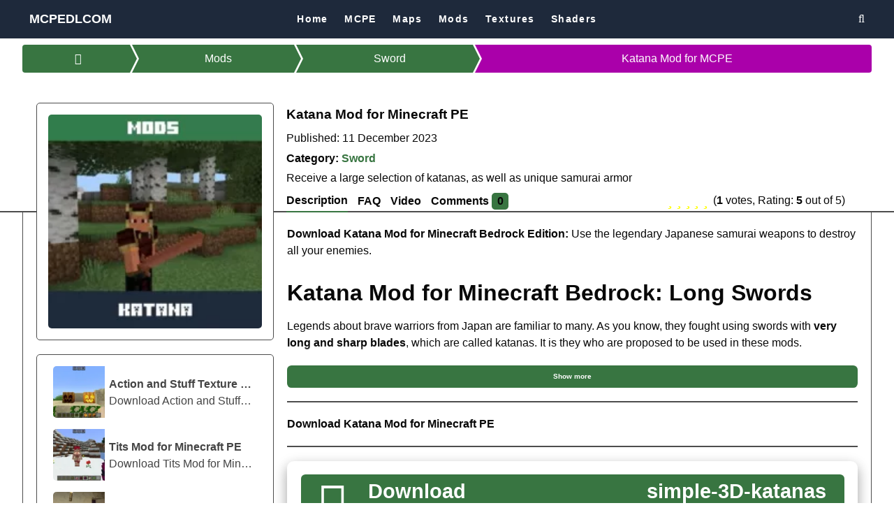

--- FILE ---
content_type: text/html; charset=UTF-8
request_url: https://mcpedlcom.net/katana-mod-minecraft-pe/
body_size: 15300
content:
                        <!DOCTYPE html>
<html lang="en-US" dir="ltr">
                
<head>
    
            <meta name="viewport" content="width=device-width, initial-scale=1.0">
        <meta http-equiv="X-UA-Compatible" content="IE=edge" />
        

                <link rel="icon" type="image/x-icon" href="https://mcpedlcom.net/wp-content/themes/lama/custom/images/minecraft-logo.svg" />
        
                <link rel="apple-touch-icon" sizes="180x180" href="https://mcpedlcom.net/wp-content/themes/lama/custom/images/mcpedl-logo.png">
        <link rel="icon" sizes="192x192" href="https://mcpedlcom.net/wp-content/themes/lama/custom/images/mcpedl-logo.png">
            <meta http-equiv="Content-Type" content="text/html; charset=UTF-8" />
    <link rel="profile" href="https://gmpg.org/xfn/11" >
    <link rel="pingback" href="https://mcpedlcom.net/xmlrpc.php" >
    <meta name='robots' content='index, follow, max-image-preview:large, max-snippet:-1, max-video-preview:-1' />

	<!-- This site is optimized with the Yoast SEO plugin v25.8 - https://yoast.com/wordpress/plugins/seo/ -->
	<title>Download Katana Mod Minecraft Bedrock: MCPEDL</title>
	<meta name="description" content="Download Katana Mod for Minecraft PE: create an image of a legendary Japanese samurai for your hero, fight using long and sharp swords." />
	<link rel="canonical" href="https://mcpedlcom.net/katana-mod-minecraft-pe/" />
	<meta property="og:locale" content="en_US" />
	<meta property="og:type" content="article" />
	<meta property="og:title" content="Download Katana Mod Minecraft Bedrock: MCPEDL" />
	<meta property="og:description" content="Download Katana Mod for Minecraft PE: create an image of a legendary Japanese samurai for your hero, fight using long and sharp swords." />
	<meta property="og:url" content="https://mcpedlcom.net/katana-mod-minecraft-pe/" />
	<meta property="og:site_name" content="MCPEDLCOM: Minecraft Bedrock Edition" />
	<meta property="og:image" content="https://mcpedlcom.net/wp-content/uploads/2023/11/katana-mod.jpg" />
	<meta property="og:image:width" content="464" />
	<meta property="og:image:height" content="309" />
	<meta property="og:image:type" content="image/jpeg" />
	<meta name="twitter:card" content="summary_large_image" />
	<!-- / Yoast SEO plugin. -->


<link rel="alternate" title="oEmbed (JSON)" type="application/json+oembed" href="https://mcpedlcom.net/wp-json/oembed/1.0/embed?url=https%3A%2F%2Fmcpedlcom.net%2Fkatana-mod-minecraft-pe%2F" />
<link rel="alternate" title="oEmbed (XML)" type="text/xml+oembed" href="https://mcpedlcom.net/wp-json/oembed/1.0/embed?url=https%3A%2F%2Fmcpedlcom.net%2Fkatana-mod-minecraft-pe%2F&#038;format=xml" />
<link rel="preload" href="/wp-includes/js/jquery/jquery.min.js" as="script"><style id='wp-img-auto-sizes-contain-inline-css' type='text/css'>
img:is([sizes=auto i],[sizes^="auto," i]){contain-intrinsic-size:3000px 1500px}
/*# sourceURL=wp-img-auto-sizes-contain-inline-css */
</style>
    <link rel='preload' href='https://mcpedlcom.net/wp-content/plugins/wordpress-social-login/assets/css/style.css' as="style">
    <link rel='stylesheet' href='https://mcpedlcom.net/wp-content/plugins/wordpress-social-login/assets/css/style.css' type='text/css' media='all'>    <link rel='preload' href='https://mcpedlcom.net/wp-content/plugins/gantry5/assets/css/lightcase.css' as="style">
    <link rel='stylesheet' href='https://mcpedlcom.net/wp-content/plugins/gantry5/assets/css/lightcase.css' type='text/css' media='all'>    <link rel='preload' href='https://mcpedlcom.net/wp-content/themes/lama/custom/css-compiled/nucleusnew__app.css' as="style">
    <link rel='stylesheet' href='https://mcpedlcom.net/wp-content/themes/lama/custom/css-compiled/nucleusnew__app.css' type='text/css' media='all'>    <link rel='preload' href='https://mcpedlcom.net/wp-content/themes/lama/custom/css-compiled/lama__app.css' as="style">
    <link rel='stylesheet' href='https://mcpedlcom.net/wp-content/themes/lama/custom/css-compiled/lama__app.css' type='text/css' media='all'>    <link rel='preload' href='https://mcpedlcom.net/wp-content/themes/lama/custom/css/font-awesome.min.css' as="style">
    <link rel='stylesheet' href='https://mcpedlcom.net/wp-content/themes/lama/custom/css/font-awesome.min.css' type='text/css' media='all'>    <link rel='preload' href='https://mcpedlcom.net/wp-content/themes/lama/custom/csss22.css' as="style">
    <link rel='stylesheet' href='https://mcpedlcom.net/wp-content/themes/lama/custom/csss22.css' type='text/css' media='all'><script type="text/javascript" src="https://mcpedlcom.net/wp-includes/js/jquery/jquery.min.js" id="jquery-core-js"></script>
<link rel="https://api.w.org/" href="https://mcpedlcom.net/wp-json/" /><meta name="generator" content="WordPress 6.9" />
<script type="text/javascript">
	var ajaxurl = 'https://mcpedlcom.net/wp-admin/admin-ajax.php';
</script>

                
<style id='global-styles-inline-css' type='text/css'>
:root{--wp--preset--aspect-ratio--square: 1;--wp--preset--aspect-ratio--4-3: 4/3;--wp--preset--aspect-ratio--3-4: 3/4;--wp--preset--aspect-ratio--3-2: 3/2;--wp--preset--aspect-ratio--2-3: 2/3;--wp--preset--aspect-ratio--16-9: 16/9;--wp--preset--aspect-ratio--9-16: 9/16;--wp--preset--color--black: #000000;--wp--preset--color--cyan-bluish-gray: #abb8c3;--wp--preset--color--white: #ffffff;--wp--preset--color--pale-pink: #f78da7;--wp--preset--color--vivid-red: #cf2e2e;--wp--preset--color--luminous-vivid-orange: #ff6900;--wp--preset--color--luminous-vivid-amber: #fcb900;--wp--preset--color--light-green-cyan: #7bdcb5;--wp--preset--color--vivid-green-cyan: #00d084;--wp--preset--color--pale-cyan-blue: #8ed1fc;--wp--preset--color--vivid-cyan-blue: #0693e3;--wp--preset--color--vivid-purple: #9b51e0;--wp--preset--gradient--vivid-cyan-blue-to-vivid-purple: linear-gradient(135deg,rgb(6,147,227) 0%,rgb(155,81,224) 100%);--wp--preset--gradient--light-green-cyan-to-vivid-green-cyan: linear-gradient(135deg,rgb(122,220,180) 0%,rgb(0,208,130) 100%);--wp--preset--gradient--luminous-vivid-amber-to-luminous-vivid-orange: linear-gradient(135deg,rgb(252,185,0) 0%,rgb(255,105,0) 100%);--wp--preset--gradient--luminous-vivid-orange-to-vivid-red: linear-gradient(135deg,rgb(255,105,0) 0%,rgb(207,46,46) 100%);--wp--preset--gradient--very-light-gray-to-cyan-bluish-gray: linear-gradient(135deg,rgb(238,238,238) 0%,rgb(169,184,195) 100%);--wp--preset--gradient--cool-to-warm-spectrum: linear-gradient(135deg,rgb(74,234,220) 0%,rgb(151,120,209) 20%,rgb(207,42,186) 40%,rgb(238,44,130) 60%,rgb(251,105,98) 80%,rgb(254,248,76) 100%);--wp--preset--gradient--blush-light-purple: linear-gradient(135deg,rgb(255,206,236) 0%,rgb(152,150,240) 100%);--wp--preset--gradient--blush-bordeaux: linear-gradient(135deg,rgb(254,205,165) 0%,rgb(254,45,45) 50%,rgb(107,0,62) 100%);--wp--preset--gradient--luminous-dusk: linear-gradient(135deg,rgb(255,203,112) 0%,rgb(199,81,192) 50%,rgb(65,88,208) 100%);--wp--preset--gradient--pale-ocean: linear-gradient(135deg,rgb(255,245,203) 0%,rgb(182,227,212) 50%,rgb(51,167,181) 100%);--wp--preset--gradient--electric-grass: linear-gradient(135deg,rgb(202,248,128) 0%,rgb(113,206,126) 100%);--wp--preset--gradient--midnight: linear-gradient(135deg,rgb(2,3,129) 0%,rgb(40,116,252) 100%);--wp--preset--font-size--small: 13px;--wp--preset--font-size--medium: 20px;--wp--preset--font-size--large: 36px;--wp--preset--font-size--x-large: 42px;--wp--preset--spacing--20: 0.44rem;--wp--preset--spacing--30: 0.67rem;--wp--preset--spacing--40: 1rem;--wp--preset--spacing--50: 1.5rem;--wp--preset--spacing--60: 2.25rem;--wp--preset--spacing--70: 3.38rem;--wp--preset--spacing--80: 5.06rem;--wp--preset--shadow--natural: 6px 6px 9px rgba(0, 0, 0, 0.2);--wp--preset--shadow--deep: 12px 12px 50px rgba(0, 0, 0, 0.4);--wp--preset--shadow--sharp: 6px 6px 0px rgba(0, 0, 0, 0.2);--wp--preset--shadow--outlined: 6px 6px 0px -3px rgb(255, 255, 255), 6px 6px rgb(0, 0, 0);--wp--preset--shadow--crisp: 6px 6px 0px rgb(0, 0, 0);}:where(.is-layout-flex){gap: 0.5em;}:where(.is-layout-grid){gap: 0.5em;}body .is-layout-flex{display: flex;}.is-layout-flex{flex-wrap: wrap;align-items: center;}.is-layout-flex > :is(*, div){margin: 0;}body .is-layout-grid{display: grid;}.is-layout-grid > :is(*, div){margin: 0;}:where(.wp-block-columns.is-layout-flex){gap: 2em;}:where(.wp-block-columns.is-layout-grid){gap: 2em;}:where(.wp-block-post-template.is-layout-flex){gap: 1.25em;}:where(.wp-block-post-template.is-layout-grid){gap: 1.25em;}.has-black-color{color: var(--wp--preset--color--black) !important;}.has-cyan-bluish-gray-color{color: var(--wp--preset--color--cyan-bluish-gray) !important;}.has-white-color{color: var(--wp--preset--color--white) !important;}.has-pale-pink-color{color: var(--wp--preset--color--pale-pink) !important;}.has-vivid-red-color{color: var(--wp--preset--color--vivid-red) !important;}.has-luminous-vivid-orange-color{color: var(--wp--preset--color--luminous-vivid-orange) !important;}.has-luminous-vivid-amber-color{color: var(--wp--preset--color--luminous-vivid-amber) !important;}.has-light-green-cyan-color{color: var(--wp--preset--color--light-green-cyan) !important;}.has-vivid-green-cyan-color{color: var(--wp--preset--color--vivid-green-cyan) !important;}.has-pale-cyan-blue-color{color: var(--wp--preset--color--pale-cyan-blue) !important;}.has-vivid-cyan-blue-color{color: var(--wp--preset--color--vivid-cyan-blue) !important;}.has-vivid-purple-color{color: var(--wp--preset--color--vivid-purple) !important;}.has-black-background-color{background-color: var(--wp--preset--color--black) !important;}.has-cyan-bluish-gray-background-color{background-color: var(--wp--preset--color--cyan-bluish-gray) !important;}.has-white-background-color{background-color: var(--wp--preset--color--white) !important;}.has-pale-pink-background-color{background-color: var(--wp--preset--color--pale-pink) !important;}.has-vivid-red-background-color{background-color: var(--wp--preset--color--vivid-red) !important;}.has-luminous-vivid-orange-background-color{background-color: var(--wp--preset--color--luminous-vivid-orange) !important;}.has-luminous-vivid-amber-background-color{background-color: var(--wp--preset--color--luminous-vivid-amber) !important;}.has-light-green-cyan-background-color{background-color: var(--wp--preset--color--light-green-cyan) !important;}.has-vivid-green-cyan-background-color{background-color: var(--wp--preset--color--vivid-green-cyan) !important;}.has-pale-cyan-blue-background-color{background-color: var(--wp--preset--color--pale-cyan-blue) !important;}.has-vivid-cyan-blue-background-color{background-color: var(--wp--preset--color--vivid-cyan-blue) !important;}.has-vivid-purple-background-color{background-color: var(--wp--preset--color--vivid-purple) !important;}.has-black-border-color{border-color: var(--wp--preset--color--black) !important;}.has-cyan-bluish-gray-border-color{border-color: var(--wp--preset--color--cyan-bluish-gray) !important;}.has-white-border-color{border-color: var(--wp--preset--color--white) !important;}.has-pale-pink-border-color{border-color: var(--wp--preset--color--pale-pink) !important;}.has-vivid-red-border-color{border-color: var(--wp--preset--color--vivid-red) !important;}.has-luminous-vivid-orange-border-color{border-color: var(--wp--preset--color--luminous-vivid-orange) !important;}.has-luminous-vivid-amber-border-color{border-color: var(--wp--preset--color--luminous-vivid-amber) !important;}.has-light-green-cyan-border-color{border-color: var(--wp--preset--color--light-green-cyan) !important;}.has-vivid-green-cyan-border-color{border-color: var(--wp--preset--color--vivid-green-cyan) !important;}.has-pale-cyan-blue-border-color{border-color: var(--wp--preset--color--pale-cyan-blue) !important;}.has-vivid-cyan-blue-border-color{border-color: var(--wp--preset--color--vivid-cyan-blue) !important;}.has-vivid-purple-border-color{border-color: var(--wp--preset--color--vivid-purple) !important;}.has-vivid-cyan-blue-to-vivid-purple-gradient-background{background: var(--wp--preset--gradient--vivid-cyan-blue-to-vivid-purple) !important;}.has-light-green-cyan-to-vivid-green-cyan-gradient-background{background: var(--wp--preset--gradient--light-green-cyan-to-vivid-green-cyan) !important;}.has-luminous-vivid-amber-to-luminous-vivid-orange-gradient-background{background: var(--wp--preset--gradient--luminous-vivid-amber-to-luminous-vivid-orange) !important;}.has-luminous-vivid-orange-to-vivid-red-gradient-background{background: var(--wp--preset--gradient--luminous-vivid-orange-to-vivid-red) !important;}.has-very-light-gray-to-cyan-bluish-gray-gradient-background{background: var(--wp--preset--gradient--very-light-gray-to-cyan-bluish-gray) !important;}.has-cool-to-warm-spectrum-gradient-background{background: var(--wp--preset--gradient--cool-to-warm-spectrum) !important;}.has-blush-light-purple-gradient-background{background: var(--wp--preset--gradient--blush-light-purple) !important;}.has-blush-bordeaux-gradient-background{background: var(--wp--preset--gradient--blush-bordeaux) !important;}.has-luminous-dusk-gradient-background{background: var(--wp--preset--gradient--luminous-dusk) !important;}.has-pale-ocean-gradient-background{background: var(--wp--preset--gradient--pale-ocean) !important;}.has-electric-grass-gradient-background{background: var(--wp--preset--gradient--electric-grass) !important;}.has-midnight-gradient-background{background: var(--wp--preset--gradient--midnight) !important;}.has-small-font-size{font-size: var(--wp--preset--font-size--small) !important;}.has-medium-font-size{font-size: var(--wp--preset--font-size--medium) !important;}.has-large-font-size{font-size: var(--wp--preset--font-size--large) !important;}.has-x-large-font-size{font-size: var(--wp--preset--font-size--x-large) !important;}
/*# sourceURL=global-styles-inline-css */
</style>
</head>

    
    <body class="gantry g-offcanvas-left g-app g-style-preset2 wp-singular addons-template-default single single-addons postid-7061 wp-theme-lama site outline-_app dir-ltr g-theme-light">
        
                    

        <div id="g-offcanvas"  data-g-offcanvas-swipe="0" data-g-offcanvas-css3="0">
                        <div class="g-grid">                        

        <div class="g-block size-100">
             <div id="mobile-menu-6937-particle" class="g-content g-particle">            <div id="g-mobilemenu-container" data-g-menu-breakpoint="51rem"></div>
            </div>
        </div>
            </div>
    </div>
        <div id="g-page-surround">
            <div class="g-offcanvas-hide g-offcanvas-toggle" role="navigation" data-offcanvas-toggle aria-controls="g-offcanvas" aria-expanded="false"><i class="fa fa-fw fa-bars"></i></div>                        

                                                        
                <div id="g-top">
                
        <div class="g-container">                                <div class="g-grid">                        

        <div class="g-block size-100">
             <div class="g-system-messages">
                                            <div id="system-message-container">
    <div id="system-message">
            </div>
</div>
            
    </div>
        </div>
            </div>
            </div>
        
    </div>
                                                    
                <div id="g-navigation">
                
        <div class="g-container">                                <div class="g-grid">                        

        <div class="g-block size-10 align-left nomargintop nopaddingtop nomarginbottom nopaddingbottom">
             <div id="logo-2534-particle" class="g-content g-particle">            <a href="https://mcpedlcom.net" class="g-logo" target="_self" title="MCPEDLCOM" rel="home">
		
																<span>MCPEDLCOM</span>
							
			
						</a>
            </div>
        </div>
                    

        <div class="g-block size-80 nomargintop nopaddingtop nomarginbottom nopaddingbottom center">
             <div id="menu-7893-particle" class="g-content g-particle">            <nav class="g-main-nav" data-g-hover-expand="true">
        <ul class="g-toplevel">
            <li class="g-menu-item g-menu-item-9 g-menu-item-type-custom g-standard">
			  <a class="g-menu-item-container" href="/">
				<span class="g-menu-item-content">
				  <span class="g-menu-item-title">Home</span>
				</span>
			  </a>
			</li>
 <li class="g-menu-item g-menu-item-9 g-menu-item-type-custom g-standard">
			  <a class="g-menu-item-container" href="/download/">
				<span class="g-menu-item-content">
				  <span class="g-menu-item-title">MCPE</span>
				</span>
			  </a>
			</li>
            <li class="g-menu-item g-menu-item-9 g-menu-item-type-custom g-standard">
			  <a class="g-menu-item-container" href="/maps/">
				<span class="g-menu-item-content">
				  <span class="g-menu-item-title">Maps</span>
				</span>
			  </a>
			</li>
            <li class="g-menu-item g-menu-item-9 g-menu-item-type-custom g-standard">
			  <a class="g-menu-item-container" href="/mods/">
				<span class="g-menu-item-content">
				  <span class="g-menu-item-title">Mods</span>
				</span>
			  </a>
			</li>
            <li class="g-menu-item g-menu-item-9 g-menu-item-type-custom g-standard">
			  <a class="g-menu-item-container" href="/textures/">
				<span class="g-menu-item-content">
				  <span class="g-menu-item-title">Textures</span>
				</span>
			  </a>
			</li>
			<li class="g-menu-item g-menu-item-9 g-menu-item-type-custom g-standard">
			  <a class="g-menu-item-container" href="/shaders/">
				<span class="g-menu-item-content">
				  <span class="g-menu-item-title">Shaders</span>
				</span>
			  </a>
			</li>
		</ul>
    </nav>
            </div>
        </div>
                    

        <div class="g-block size-10 nomargintop nomarginbottom nopaddingtop nopaddingbottom searchmobile">
             <div id="search-5199-particle" class="g-content g-particle">            <div class="g-search ">
        <a href="#g-search-search-5199" data-rel="lightcase" title="Search Form"><i class="fa fa-search" aria-hidden="true"></i></a>

        <div id="g-search-search-5199" class="g-search-lightcase">
            <form method="get" action="https://mcpedlcom.net" role="search">
                <input type="search" placeholder="Your keyword..." value="" name="s" title="Search">
            </form>
        </div>

    </div>
            </div>
        </div>
            </div>
            </div>
        
    </div>
                                                    
                <div id="g-header">
                
        <div class="g-container">                                <div class="g-grid">                        

        <div class="g-block size-100">
             <div id="breadcrumbs-4315-particle" class="g-content g-particle">            <ul id="breadcrumbs" class="breadcrumbs" itemscope itemtype="http://schema.org/BreadcrumbList"><li itemprop="itemListElement" itemscope itemtype="http://schema.org/ListItem"><a class="breadcrumbs__link breadcrumbs_step" href="https://mcpedlcom.net/" itemprop="item"><span class="breadcrumbs_ellipsis" itemprop="name" content="Home"><span class="icon fa fa-home"></span></span></a><meta itemprop="position" content="1" /></li><li itemprop="itemListElement" itemscope itemtype="http://schema.org/ListItem"><a class="breadcrumbs__link breadcrumbs_step" href="https://mcpedlcom.net/mods/" itemprop="item"><span class="breadcrumbs_ellipsis" itemprop="name">Mods</span></a><meta itemprop="position" content="3" /></li><li itemprop="itemListElement" itemscope itemtype="http://schema.org/ListItem"><a class="breadcrumbs__link breadcrumbs_step" href="https://mcpedlcom.net/sword-mods/" itemprop="item"><span class="breadcrumbs_ellipsis" itemprop="name">Sword </span></a><meta itemprop="position" content="4" /></li><li class="breadcrumbs__current"><span class="breadcrumbs_step"><span class="breadcrumbs_ellipsis">Katana Mod for MCPE</span></span></li></ul><!-- .breadcrumbs -->
            </div>
        </div>
            </div>
            </div>
        
    </div>
                                        
                <div id="g-main">
                                        <div class="g-grid">                        

        <div class="g-block size-100">
             <div class="g-content">
                                                        
    <div class="platform-content">
        <div class="content-wrapper">
            <section class="entry">

                <article class="addons-and-mcpe post-type-addons post-7061 addons type-addons status-publish has-post-thumbnail addonscat-sword-mods" id="post-7061" itemscope itemtype="https://schema.org/MobileApplication">
    <div class="detail-panel d-none d-lg-block">
        <div class="container-top-app">
        <div class="row-app">
            <div class="detail-col-app">
            </div>
            <div class="top-col-app">
                <div class="top-content-app">
                    <h1 class="entry-title" itemprop="name">Katana Mod for Minecraft PE</h1>
                    <div class="cover-app hidden-desktop"><img width="200" height="200" src="https://mcpedlcom.net/wp-content/uploads/2023/11/katana-mod-200x200-c-default.webp" class="featured-image tease-featured-image " alt="Katana Mod for Minecraft PE" /></div>
					<span class="meta-category" style="font-weight:normal">Published: 11 December 2023</span>
                    <div class="meta-category">Category: <a href="https://mcpedlcom.net/sword-mods/" title="Sword" class="meta-category-link"><span class="single-cat" itemprop="applicationcategory">Sword</span></a></div>
                    <span class="slogan-app">Receive a large selection of katanas, as well as unique samurai armor</span>                    <div class="menu-wrap-app">
                    <div class="menu-app">
                        <input type="radio" name="tab-btn" id="tab-btn-description" value="" checked>
                        <label for="tab-btn-description">Description</label>
                        
                                                <input type="radio" name="tab-btn" id="tab-btn-faq" value="">
                        <label for="tab-btn-faq">FAQ</label>
                                                
                                                <input type="radio" name="tab-btn" id="tab-btn-video" value="">
                        <label for="tab-btn-video">Video</label>
                                                
                                                <input type="radio" name="tab-btn" id="tab-btn-comments" value="">
                        <label for="tab-btn-comments">Comments <span>0</span></label>
                                            </div>

                    <div class="rating-popup">
                        <div class="vote_block" data-lang-0="Rating" data-lang-1="votes" data-lang-2="votes" data-lang-3="votes" data-lang-4="out of" data-id="7061" data-total="1" data-rating="5" rel="v:rating" itemprop="aggregateRating" itemscope itemtype="http://schema.org/AggregateRating"><meta itemprop="worstRating" content="1"><meta itemprop="bestRating" content="5">
    <div class="g-review-rating-group">
    
    <input disabled="" checked="" class="rating__input rating__input--none" name="reviewrating" id="review-rating-none" value="0" type="radio" >
    
    <label title="1 star out of 5" aria-label="1 star" class="rating__label" for="review-rating-1"><i class="rating__icon rating__icon--star fa fa-star"></i></label>
    <input class="rating__input" name="reviewrating" id="review-rating-1" value="1" type="radio" >
    
    <label title="2 stars out of 5" aria-label="2 stars" class="rating__label" for="review-rating-2"><i class="rating__icon rating__icon--star fa fa-star"></i></label>
    <input class="rating__input" name="reviewrating" id="review-rating-2" value="2" type="radio" >
    
    <label title="3 stars out of 5" aria-label="3 stars" class="rating__label" for="review-rating-3"><i class="rating__icon rating__icon--star fa fa-star"></i></label>
    <input class="rating__input" name="reviewrating" id="review-rating-3" value="3" type="radio" >
    
    <label title="4 stars out of 5" aria-label="4 stars" class="rating__label" for="review-rating-4"><i class="rating__icon rating__icon--star fa fa-star"></i></label>
    <input class="rating__input" name="reviewrating" id="review-rating-4" value="4" type="radio" >
    
    <label title="5 stars out of 5" aria-label="5 stars" class="rating__label" for="review-rating-5"><i class="rating__icon rating__icon--star fa fa-star"></i></label>
    <input class="rating__input" name="reviewrating" id="review-rating-5" value="5" type="radio" checked>
    
    </div>
    
    <span class="rating-text">(<span itemprop="ratingCount" style="font-weight: 700">1</span> votes, Rating: <span itemprop="ratingValue" style="font-weight:700">5</span> out of 5)</span><span id="rating-info"></span></div>
                    </div>
                    </div>
                </div>
            </div>
        </div>
        </div>
    </div>
    <div id="detail-container-app">
        <div class="detail-main-app">
            <div class="card-body-app">
                <div class="row-app">
                    <div class="col-1-app">
					                        <div class="cover-app visible-desktop" style="    margin-top: -176px!important;">
                            <img width="200" height="200" src="https://mcpedlcom.net/wp-content/uploads/2023/11/katana-mod-200x200-c-default.webp" class="featured-image tease-featured-image " alt="Katana Mod for Minecraft PE" />
                        </div>
                                                                    <div class="sidebar-app">
                        <div class="g-appgrid">
                        <div class="">
                        
                                                
                                                                                                                                                                                                                                                                                                                                                                                                                            
                        
                                                                                                                                                <div class="g-appgrid-item card">
                            <a class="g-appgrid-link apps-cart-vrapper" title="Action and Stuff Texture Pack for Minecraft PE" href="https://mcpedlcom.net/action-and-stuff-texture-minecraft-pe/">
                                <div class="apps-cart-img lazy" data-bg="https://mcpedlcom.net/wp-content/uploads/2025/09/action-and-stuff-100x100-c-default.webp"></div>
                                <div class="apps-cart-des">
                                    <div class="app-title">Action and Stuff Texture Pack for Minecraft PE</div>
                                                                        <div class="app-text">Download Action and Stuff for Minecra...</div>
                                </div>
                            </a>
                        </div>
                                                                        <div class="g-appgrid-item card">
                            <a class="g-appgrid-link apps-cart-vrapper" title="Tits Mod for Minecraft PE" href="https://mcpedlcom.net/tits-mod-minecraft-pe/">
                                <div class="apps-cart-img lazy" data-bg="https://mcpedlcom.net/wp-content/uploads/2025/09/elf-mod-100x100-c-default.webp"></div>
                                <div class="apps-cart-des">
                                    <div class="app-title">Tits Mod for Minecraft PE</div>
                                                                        <div class="app-text">Download Tits Mod for Minecraft Bedro...</div>
                                </div>
                            </a>
                        </div>
                                                                        <div class="g-appgrid-item card">
                            <a class="g-appgrid-link apps-cart-vrapper" title="Minecraft 1.21.120.21" href="https://mcpedlcom.net/minecraft-pe-1-21-120-21/">
                                <div class="apps-cart-img lazy" data-bg="https://mcpedlcom.net/wp-content/uploads/2025/09/minecraft-1-21-120-21-100x100-c-default.webp"></div>
                                <div class="apps-cart-des">
                                    <div class="app-title">Minecraft 1.21.120.21</div>
                                                                        <div class="app-text">Download Minecraft PE 1.21.120.21 apk...</div>
                                </div>
                            </a>
                        </div>
                                                                        <div class="g-appgrid-item card">
                            <a class="g-appgrid-link apps-cart-vrapper" title="Jenny Mod for Minecraft PE" href="https://mcpedlcom.net/jenny-mod-minecraft-pe/">
                                <div class="apps-cart-img lazy" data-bg="https://mcpedlcom.net/wp-content/uploads/2023/02/jenny-mod-100x100-c-default.webp"></div>
                                <div class="apps-cart-des">
                                    <div class="app-title">Jenny Mod for Minecraft PE</div>
                                                                        <div class="app-text">Download Jenny Mod for Minecraft Bedr...</div>
                                </div>
                            </a>
                        </div>
                                                                        <div class="g-appgrid-item card">
                            <a class="g-appgrid-link apps-cart-vrapper" title="Demon Slayer Mod for Minecraft PE" href="https://mcpedlcom.net/demon-slayer-mod-minecraft-pe/">
                                <div class="apps-cart-img lazy" data-bg="https://mcpedlcom.net/wp-content/uploads/2023/02/demon-slayer-mod-100x100-c-default.webp"></div>
                                <div class="apps-cart-des">
                                    <div class="app-title">Demon Slayer Mod for Minecraft PE</div>
                                                                        <div class="app-text">Download Demon Slayer Mod for Minecra...</div>
                                </div>
                            </a>
                        </div>
                                                
                        </div>
                        </div>
                        </div>
                                                
                                                <meta itemprop="operatingSystem" content="Android" />
                                                
                        
                                                <div class="sidebar-app">
                            <div class="author-box">
                                <a href="/author/">
                                    <img width="100" height="100" src="data:image/svg+xml,%3Csvg xmlns='http://www.w3.org/2000/svg' viewBox='0 0 100 100'%3E%3C/svg%3E" data-src="https://mcpedlcom.net/wp-content/uploads/2024/03/author-3-100x100-c-default.webp" class="featured-image tease-featured-image lazy" alt="Katana Mod for Minecraft PE" />
                                </a>
                        
                                <div class="author-content">
                                    <a href="/author/"><span class="author-name">Christopher Rangel</span></a>
                                    <span class="author-content">I like to write about different sandbox-like games. However, Minecraft PE is in my heart, so most of articles about it.</span>
                                </div>
                            </div>
                        </div>
                                                
                        
                        
                    </div>
                    <div class="col-2-app">
                        <div id="content-description" class="tab-app active">
                                                                        <section class="entry-content">
                        
                                                <div class="js-dynamic-height" data-maxheight="200">
                            <div class="dynamic-height-wrap" itemprop="description" content="Download Katana Mod for Minecraft Bedrock Edition: Use the legendary Japanese samurai weapons to destroy all your enemies.
">
                                <p><strong>Download Katana Mod for Minecraft Bedrock Edition:</strong> Use the legendary Japanese samurai weapons to destroy all your enemies.<!--more--></p>
<h2>Katana Mod for Minecraft Bedrock: Long Swords</h2>
<p>Legends about brave warriors from Japan are familiar to many. As you know, they fought using swords with <strong>very long and sharp blades</strong>, which are called katanas. It is they who are proposed to be used in these mods.</p>
<p>Minecraft PE players who install these updates will receive a large selection of this type of weapon, as well as unique samurai armor. Create a legendary atmosphere in the cubic world, thanks to Katana Mod.</p>
<table style="width: 73.8371%; height: 192px;">
<tbody>
<tr>
<td style="text-align: center;" width="116"><strong>Name</strong></td>
<td style="text-align: center;" width="209"><strong>Features</strong></td>
<td style="text-align: center;" width="187"><strong>Utility</strong></td>
</tr>
<tr>
<td style="text-align: center;" width="116"><strong>Simple 3D</strong></td>
<td style="text-align: center;" width="209">a new powerful weapon that will compete with standard items</td>
<td style="text-align: center;" width="187">three-dimensional version and differ in several blade color options</td>
</tr>
<tr>
<td style="text-align: center;" width="116"><strong>Katana</strong></td>
<td style="text-align: center;" width="209">heroes will have the famous samurai swords, which are called katana</td>
<td style="text-align: center;" width="187">use in close combat and is capable of destroying the enemy with one blow</td>
</tr>
</tbody>
</table>
<h3>Simple 3D</h3>
<p class="alert alert-info">A wide variety of Japanese swords will give Minecraft Bedrock players this mod. They will have at their disposal a new powerful weapon that will compete with standard items.</p>
<p>Users who have installed this update for Katana Mod can craft them themselves or<span style="background-color: #ffff00;"> use ready-made</span> ones from the Creative Mode Inventory. All katanas are presented in a three-dimensional version and differ in several blade color options.</p>
<h3>Katana</h3>
<p>As in the standard version of Minecraft PE, in Katana Mod, players will use weapons from the main materials for the game. These are wood, iron, gold, netherite, and others. However, the appearance of combat items is <strong>very different from what is usually presented</strong>.</p>
<p>Now the heroes will have the famous samurai swords, which are called katana. This type of weapon is used in close combat and is capable of destroying the enemy with one blow. By the way, some of the items have enchantments, such as a lightning strike or an explosion.</p>
<p class="alert alert-success">Thus, each user will undoubtedly be able to achieve great success in battles with enemies.</p>
<h4>Armor</h4>
<p>Samurai equipment, which is also presented in Katana Mod, will help to immerse yourself even more in the <span style="background-color: #ffff00;">atmosphere of Japanese legends</span>. It will give the image of the Minecraft PE hero an impressive look and help protect him from possible dangers.</p>

                                
                            </div>
                            <button class="js-dynamic-show-hide button button-xsmall button-block dynamic-button" title="Show more" data-replace-text="Hide">Show more</button>
                        </div>
                                                    
                        </section>
                                                                        </div>
                        
                                                                        <div id="content-faq" class="tab-app">
                            <section class="entry-faqs" id="faqs">
                                <ul class="accordion" id="faq-accordeon" data-accordion-id="faq-accordeon" itemscope itemtype="https://schema.org/FAQPage">
                                                                    <li id="accordion-id1" itemscope itemprop="mainEntity" itemtype="https://schema.org/Question">
                                        <span class="accordion-item-title" itemprop="name">How do I install this Katana Mod? <span class="toggle"><i class="fa fa-plus"></i></span></span>
                                        <div class="accordion-item-content" itemscope itemprop="acceptedAnswer" itemtype="https://schema.org/Answer"><span itemprop="text">The file is in .mcaddon extension, so just tap on the file to automatically install the modification.</span></div>
                                    </li>
                                                                    <li id="accordion-id2" itemscope itemprop="mainEntity" itemtype="https://schema.org/Question">
                                        <span class="accordion-item-title" itemprop="name">Can this mod be run in a multiplayer game? <span class="toggle"><i class="fa fa-plus"></i></span></span>
                                        <div class="accordion-item-content" itemscope itemprop="acceptedAnswer" itemtype="https://schema.org/Answer"><span itemprop="text">Yes, for this it is enough just to be the owner of the map and install this modification on it.</span></div>
                                    </li>
                                                                    <li id="accordion-id3" itemscope itemprop="mainEntity" itemtype="https://schema.org/Question">
                                        <span class="accordion-item-title" itemprop="name">What if the mod does not work? <span class="toggle"><i class="fa fa-plus"></i></span></span>
                                        <div class="accordion-item-content" itemscope itemprop="acceptedAnswer" itemtype="https://schema.org/Answer"><span itemprop="text">Try to activate the experimental game mode.</span></div>
                                    </li>
                                                                </ul>
                            </section>
                        </div>
                                                                        
                                                                        <div id="content-video" class="tab-app">
                            <div class="kodeer_youtube" itemscope itemid="" itemtype="http://schema.org/VideoObject"><link itemprop="url" href="https://www.youtube.com/watch?v=zk-Hyux91QM"><meta itemprop="name" content="How to install Mods for Minecraft PE? | .mcpack .mcaddon"><meta itemprop="description" content="In this video I will tell and show you how to properly install mods and addons for Minecraft PE.
Supported file formats:
  - .mcpack
  - .mcaddon"><meta itemprop="duration" content="PT1M33S"><link itemprop="thumbnailUrl" href="https://i.ytimg.com/vi/zk-Hyux91QM/maxresdefault.jpg"><span itemprop="thumbnail" itemscope itemtype="http://schema.org/ImageObject"><link itemprop="contentUrl" href="https://i.ytimg.com/vi/zk-Hyux91QM/maxresdefault.jpg"><meta itemprop="width" content="800"><meta itemprop="height" content="500"></span><link itemprop="embedUrl" href="https://www.youtube.com/embed/zk-Hyux91QM"><meta itemprop="isFamilyFriendly" content="True"><meta itemprop="datePublished" content="2023-03-13T09:00:00+03:00"><meta itemprop="uploadDate" content="2023-03-13T09:00:00+03:00"/><iframe width="800" height="500" class="lazy" data-src="https://www.youtube.com/embed/zk-Hyux91QM?rel=0&showinfo=1&modestbranding=1" frameborder="0" allowfullscreen></iframe></div>                        </div>
                                                                        
                                                                        <div id="content-comments" class="tab-app">
                            


<div id="comments" class="yui3-cssreset kodeer_comments-area kodeer_comments-with-avatars kodeer_comments-not-logged-in kodeer_comments-light">
		<div id="kodeer_comments-main-header">
		<div id="kodeer_comments-global-nav">
						<span id="kodeer_comments-post-count">No comments</span>
									<div id="thread-votes" class="kodeer_comments-pull-right">
				<div class="kodeer_comments-thread-likes">
					<a class="kodeer_comments-thread-likes-toggle" href="#" title="Flag this thread">
						<span class="notch"></span>
						<span class="kodeer_comments_icon-thread-vote fa fa-star"></span>
						<span class="kodeer_comments-counter">0</span>
						<span class="kodeer_comments_icon-thread-voted fa fa-check"></span>
					</a>
				</div>
			</div>
								</div>
		<div id="kodeer_comments-alert-container"></div>
				<div id="kodeer_comments-form">
						<form class="kodeer_comments-form">
								<div class="kodeer_comments-postbox">
					<div class="kodeer_comments-avatar">
						<span class="user">
							 
						</span>
					</div>
					<div class="kodeer_comments-textarea-wrapper">
						<div class="kodeer_comments-textarea"  contenteditable></div>
					</div>
											<div class="kodeer_comments-author-info-form">
							<div class="kodeer_comments-grid">
								<div class="kodeer_comments-col-6 kodeer_comments-required">
									<input type="text" placeholder="Name" name="author-name">
								</div>
								<div class="kodeer_comments-col-6 kodeer_comments-required last">
									<input type="text" placeholder="Email" name="author-email">
								</div>
							</div>
						</div>
										
					<div class="kodeer_comments-proceed">
						<button type="submit" class="kodeer_comments-add-comment kodeer_comments-submit">
							<i class="fa fa-rocket"></i>
						</button>
					</div>
				</div>
				<input type='hidden' name='comment_post_ID' value='7061' id='comment_post_ID' />
<input type='hidden' name='comment_parent' id='comment_parent' value='0' />
				<input type="hidden" name="current-user-id" value="0"/>
			</form>
		</div>
				<div id="kodeer_comments-main-nav" class="kodeer_comments-nav">
			<ul id="kodeer_comments-sort">
					        						    <li class="kodeer_comments-active">
							<a href="#" class="kodeer_comments-sort" data-kodeer_comments-sort="popular">Best</a>
						</li>
					    					    <li >
							<a href="#" class="kodeer_comments-sort" data-kodeer_comments-sort="asc">Older</a>
						</li>
					    					    <li >
							<a href="#" class="kodeer_comments-sort" data-kodeer_comments-sort="desc">Newer</a>
						</li>
					    			</ul>
			<ul class="kodeer_comments-pull-right">
				<li class="kodeer_comments-in">
					<span>Hi, <span>guest</span></span>
				</li>
															</ul>
		</div>
	</div>

		<ul id="kodeer_comments-comments-list" class="kodeer_comments-comments-list">
	</ul>
	
</div><!-- #comments .comments-area -->


                        </div>
                                                                        <hr>
                            <h2 class="download-title">Download Katana Mod for Minecraft PE</h2>
                        <hr>
                        
                        
                                                                        
                        <div class="app-download rounded shadow box-white box-card nomarginleft nomarginright">
                        <div class="g-content g-particle">
                                                        <div class="card-body">
                                                                <div class="border-radius">
                                    <div id="app-download" class="app-download">
                                                                                                                    <form method="post" >
                                            <input type="hidden" name="sourcepost" value="7061" >
                                            <button class="button button-download" type="submit" name="app" value="7069">
                                                <i class="fa fw fa-cloud-download"></i>
                                                <span class="details-button">
                                                    <span class="f-txt">Download</span>
                                                    <span itemprop="fileSize" content="385.05 Kb" class="f-siz"><span class="f-ext">.mcaddon</span> (385.05 Kb)</span>
                                                </span>
                                                <span class="content-button">
                                                    <span class="f-tit">simple-3D-katanas</span>
                                                    <span class="f-des">MCPE: 1.16.0 - 1.21.101</span>
                                                </span>
                                            </button>
                                        </form>
                                                                                                                </div>
                                </div>
                                                            </div>
                            </div>
                        </div>
                        
                                                
                        <div class="app-download rounded shadow box-black box-card nomarginleft nomarginright">
                        <div class="g-content g-particle">
                                                        <div class="card-body">
                                                                <div class="border-radius">
                                    <div id="app-download" class="app-download">
                                                                                                                    <form method="post" >
                                            <input type="hidden" name="sourcepost" value="7061" >
                                            <button class="button button-download" type="submit" name="app" value="7068">
                                                <i class="fa fw fa-cloud-download"></i>
                                                <span class="details-button">
                                                    <span class="f-txt">Download</span>
                                                    <span itemprop="fileSize" content="2.71 Mb" class="f-siz"><span class="f-ext">.mcaddon</span> (2.71 Mb)</span>
                                                </span>
                                                <span class="content-button">
                                                    <span class="f-tit">katana-mod</span>
                                                    <span class="f-des">MCPE: 1.20.0 - 1.21.101</span>
                                                </span>
                                            </button>
                                        </form>
                                                                                                                </div>
                                </div>
                                                            </div>
                            </div>
                        </div>
                        
                                                                        
                        
                        
                                        <div class="app-sidebar rounded box-card shadow nomarginleft nomarginright">
                    <div class="g-content g-particle">
                        <div class="card-body">
                                                                                                    <meta itemprop="screenshot" content="https://mcpedlcom.net/wp-content/uploads/2023/11/armor-katana-mod-1280x720-c-default.jpg" />
                                                                                                                            <meta itemprop="screenshot" content="https://mcpedlcom.net/wp-content/uploads/2023/11/copper-katana-mod-1280x720-c-default.jpg" />
                                                                                                                            <meta itemprop="screenshot" content="https://mcpedlcom.net/wp-content/uploads/2023/11/effect-katana-mod-1280x720-c-default.jpg" />
                                                                                                                            <meta itemprop="screenshot" content="https://mcpedlcom.net/wp-content/uploads/2023/11/golden-katana-mod-1280x720-c-default.jpg" />
                                                                                                                            <meta itemprop="screenshot" content="https://mcpedlcom.net/wp-content/uploads/2023/11/iron-katana-mod-1280x720-c-default.jpg" />
                                                                        <div id="swiper-gallery" class="g-swiper swiper-container swiper-container-initialized swiper-container-horizontal" data-swiper-id="swiper-gallery"  data-swiper-effect="slide" data-swiper-autoplay="false" data-swiper-loop="false" data-swiper-pagination="false"  data-swiper-scrollbar="true" data-swiper-elsc=".swiper-scrollbar-parent-gallery" data-swiper-timeout="8000"  data-swiper-speed="800" data-swiper-touchmove="true" data-swiper-mobiletouchmove="true" data-swiper-direction="horizontal"  data-swiper-elpa=".swiper-pagination-parent-gallery" data-swiper-elthumb="#swiper-gallery-thumbs"  data-swiper-defaultslides="1.1"  data-swiper-defaultgroup="1"  data-swiper-defaultspace="10"  data-swiper-mobileslides="1.2" data-swiper-mobilegroup="1" data-swiper-mobilespace="10"  data-swiper-tabletslides="1.3"  data-swiper-tabletgroup="1" data-swiper-tabletspace="10"  data-swiper-desktopslides="1.4" data-swiper-desktopgroup="1"  data-swiper-desktopspace="10" data-swiper-largedesktopslides="1.5"  data-swiper-largedesktopgroup="1" data-swiper-largedesktopspace="10" data-swiper-mobilethumbs="2"  data-swiper-mobilethumbspace="10" data-swiper-tabletthumbs="3" data-swiper-tabletthumbspace="10" data-swiper-desktopthumbs="4" data-swiper-desktopthumbspace="30" data-swiper-largedesktopthumbs="4"  data-swiper-largedesktopthumbspace="30"  data-swiper-mobile-breakpoint="30rem" data-swiper-tablet-breakpoint="48rem" data-swiper-desktop-breakpoint="60rem" data-swiper-largedesktop-breakpoint="75rem">
                            <div class="g-swiper-slider swiper-wrapper"  itemscope itemtype="http://schema.org/ImageGallery">
                                                                                                        <div class="swiper-slide" itemprop="associatedMedia" itemscope itemtype="http://schema.org/ImageObject">
                                                                                    <meta itemprop="contentUrl" content="https://mcpedlcom.net/wp-content/uploads/2023/11/armor-katana-mod-1280x720-c-default.jpg" />
                                            <img class="lozad" width="1280" height="720" srcset="/vgg.svg" src="https://mcpedlcom.net/wp-content/uploads/2023/11/armor-katana-mod-1280x720-c-default.webp" data-srcset="https://mcpedlcom.net/wp-content/uploads/2023/11/armor-katana-mod-1280x720-c-default.webp"  itemprop="thumbnail"  alt="Armor from Katana Mod for Minecraft PE">
                                                                                
                                    </div>
                                                                                                        <div class="swiper-slide" itemprop="associatedMedia" itemscope itemtype="http://schema.org/ImageObject">
                                                                                    <meta itemprop="contentUrl" content="https://mcpedlcom.net/wp-content/uploads/2023/11/copper-katana-mod-1280x720-c-default.jpg" />
                                            <img class="lozad" width="1280" height="720" srcset="/vgg.svg" src="https://mcpedlcom.net/wp-content/uploads/2023/11/copper-katana-mod-1280x720-c-default.webp" data-srcset="https://mcpedlcom.net/wp-content/uploads/2023/11/copper-katana-mod-1280x720-c-default.webp"  itemprop="thumbnail"  alt="Copper Katana from Katana Mod for Minecraft PE">
                                                                                
                                    </div>
                                                                                                        <div class="swiper-slide" itemprop="associatedMedia" itemscope itemtype="http://schema.org/ImageObject">
                                                                                    <meta itemprop="contentUrl" content="https://mcpedlcom.net/wp-content/uploads/2023/11/effect-katana-mod-1280x720-c-default.jpg" />
                                            <img class="lozad" width="1280" height="720" srcset="/vgg.svg" src="https://mcpedlcom.net/wp-content/uploads/2023/11/effect-katana-mod-1280x720-c-default.webp" data-srcset="https://mcpedlcom.net/wp-content/uploads/2023/11/effect-katana-mod-1280x720-c-default.webp"  itemprop="thumbnail"  alt="Effect from Katana Mod for Minecraft PE">
                                                                                
                                    </div>
                                                                                                        <div class="swiper-slide" itemprop="associatedMedia" itemscope itemtype="http://schema.org/ImageObject">
                                                                                    <meta itemprop="contentUrl" content="https://mcpedlcom.net/wp-content/uploads/2023/11/golden-katana-mod-1280x720-c-default.jpg" />
                                            <img class="lozad" width="1280" height="720" srcset="/vgg.svg" src="https://mcpedlcom.net/wp-content/uploads/2023/11/golden-katana-mod-1280x720-c-default.webp" data-srcset="https://mcpedlcom.net/wp-content/uploads/2023/11/golden-katana-mod-1280x720-c-default.webp"  itemprop="thumbnail"  alt="Golden Katana from Katana Mod for Minecraft PE">
                                                                                
                                    </div>
                                                                                                        <div class="swiper-slide" itemprop="associatedMedia" itemscope itemtype="http://schema.org/ImageObject">
                                                                                    <meta itemprop="contentUrl" content="https://mcpedlcom.net/wp-content/uploads/2023/11/iron-katana-mod-1280x720-c-default.jpg" />
                                            <img class="lozad" width="1280" height="720" srcset="/vgg.svg" src="https://mcpedlcom.net/wp-content/uploads/2023/11/iron-katana-mod-1280x720-c-default.webp" data-srcset="https://mcpedlcom.net/wp-content/uploads/2023/11/iron-katana-mod-1280x720-c-default.webp"  itemprop="thumbnail"  alt="Iron Katana from Katana Mod for Minecraft PE">
                                                                                
                                    </div>
                                                            </div>
                            <div class="swiper-scrollbar swiper-scrollbar-parent-gallery"></div>
                        </div>
                        </div>
                    </div>
                </div>
                                
                
                
                                <div class="app-sidebar rounded box-card shadow nomarginleft nomarginright">
                                                            
                    <div id="apps-swipper-similar-particle" class="g-content g-particle">
                    <div class="card-body">
                    
                    <div id="apps-swipper-similar" class="g-swiper swiper-container swiper-container-initialized swiper-container-horizontal"  data-swiper-id="apps-swipper-similar"  data-swiper-autoplay="false"  data-swiper-loop="false"  data-swiper-pagination="false" data-swiper-scrollbar="true" data-swiper-elsc=".swiper-scrollbar-parent-apps-swipper-similar" data-swiper-timeout="8000"  data-swiper-speed="800" data-swiper-touchmove="true"  data-swiper-mobiletouchmove="true"  data-swiper-direction="horizontal"  data-swiper-defaultslides="2.2"  data-swiper-defaultgroup="2"  data-swiper-defaultspace="10" data-swiper-mobileslides="2.2"  data-swiper-mobilegroup="2"  data-swiper-mobilespace="10"  data-swiper-tabletslides="2.5"  data-swiper-tabletgroup="2"  data-swiper-tabletspace="10"  data-swiper-desktopslides="3"  data-swiper-desktopgroup="3"  data-swiper-desktopspace="10"  data-swiper-largedesktopslides="3"  data-swiper-largedesktopgroup="3"  data-swiper-largedesktopspace="10"  data-swiper-mobilethumbs="2"  data-swiper-mobilethumbspace="10"  data-swiper-tabletthumbs="3"  data-swiper-tabletthumbspace="30"  data-swiper-desktopthumbs="3"  data-swiper-desktopthumbspace="40"  data-swiper-largedesktopthumbs="4"  data-swiper-largedesktopthumbspace="50" data-swiper-mobile-breakpoint="30rem"  data-swiper-tablet-breakpoint="48rem"  data-swiper-desktop-breakpoint="60rem"  data-swiper-largedesktop-breakpoint="75rem" >
                    <div class="g-swiper-slider swiper-wrapper">
                                        <div class="swiper-slide">
                        <div class="post-type-addons post-8338 addons type-addons status-publish has-post-thumbnail addonscat-sword-mods app-product">	
                                                        <div class="app-product-media-container">
                                <a title="Heavy Swords Mod for Minecraft PE" href="https://mcpedlcom.net/heavy-swords-mod-minecraft-pe/"><img class="lozad" width="1080" height="720" srcset="/vgg.svg" src="https://mcpedlcom.net/wp-content/uploads/2024/06/heavy-swords-mod-1080x720-c-default.webp" data-srcset="https://mcpedlcom.net/wp-content/uploads/2024/06/heavy-swords-mod-1080x720-c-default.webp" alt="Heavy Swords Mod for Minecraft PE"></a>
                            </div>
                            <div class="app-meta-container">
                                <span class="app-num"><i class="fa fa-calendar" aria-hidden="true"></i> 7 June 2024</span>
                                <span class="app-num"><i class="fa fa-star" aria-hidden="true"></i> 5</span>
                            </div>
                            <div class="app-product-descr-container">
                                <a href="https://mcpedlcom.net/heavy-swords-mod-minecraft-pe/">Heavy Swords Mod ...</a>
                                <div class="post-content"><p>Download Heavy Swords Mod for Minecraft Bedrock...</p></div>
							</div>
                        </div>
                    </div>
                                    <div class="swiper-slide">
                        <div class="post-type-addons post-7744 addons type-addons status-publish has-post-thumbnail addonscat-sword-mods app-product">	
                                                        <div class="app-product-media-container">
                                <a title="Sword Blocking Mod for Minecraft PE" href="https://mcpedlcom.net/sword-blocking/"><img class="lozad" width="1080" height="720" srcset="/vgg.svg" src="https://mcpedlcom.net/wp-content/uploads/2024/03/sword-blocking-mod-1080x720-c-default.webp" data-srcset="https://mcpedlcom.net/wp-content/uploads/2024/03/sword-blocking-mod-1080x720-c-default.webp" alt="Sword Blocking Mod for Minecraft PE"></a>
                            </div>
                            <div class="app-meta-container">
                                <span class="app-num"><i class="fa fa-calendar" aria-hidden="true"></i> 7 March 2024</span>
                                <span class="app-num"><i class="fa fa-star" aria-hidden="true"></i> 4.3</span>
                            </div>
                            <div class="app-product-descr-container">
                                <a href="https://mcpedlcom.net/sword-blocking/">Sword Blocking Mo...</a>
                                <div class="post-content"><p>Download Sword Blocking Mod for Minecraft Bedro...</p></div>
							</div>
                        </div>
                    </div>
                                    <div class="swiper-slide">
                        <div class="post-type-addons post-6801 addons type-addons status-publish has-post-thumbnail addonscat-sword-mods app-product">	
                                                        <div class="app-product-media-container">
                                <a title="Frost Sword Mod for Minecraft PE" href="https://mcpedlcom.net/frost-sword-mod-minecraft-pe/"><img class="lozad" width="1080" height="720" srcset="/vgg.svg" src="https://mcpedlcom.net/wp-content/uploads/2023/10/frost-sword-mod-1080x720-c-default.webp" data-srcset="https://mcpedlcom.net/wp-content/uploads/2023/10/frost-sword-mod-1080x720-c-default.webp" alt="Frost Sword Mod for Minecraft PE"></a>
                            </div>
                            <div class="app-meta-container">
                                <span class="app-num"><i class="fa fa-calendar" aria-hidden="true"></i> 26 December 2023</span>
                                <span class="app-num"><i class="fa fa-star" aria-hidden="true"></i> 3.7</span>
                            </div>
                            <div class="app-product-descr-container">
                                <a href="https://mcpedlcom.net/frost-sword-mod-minecraft-pe/">Frost Sword Mod f...</a>
                                <div class="post-content"><p>Download Frost Sword Mod for Minecraft Bedrock ...</p></div>
							</div>
                        </div>
                    </div>
                                    <div class="swiper-slide">
                        <div class="post-type-addons post-7061 addons type-addons status-publish has-post-thumbnail addonscat-sword-mods app-product">	
                                                        <div class="app-product-media-container">
                                <a title="Katana Mod for Minecraft PE" href="https://mcpedlcom.net/katana-mod-minecraft-pe/"><img class="lozad" width="1080" height="720" srcset="/vgg.svg" src="https://mcpedlcom.net/wp-content/uploads/2023/11/katana-mod-1080x720-c-default.webp" data-srcset="https://mcpedlcom.net/wp-content/uploads/2023/11/katana-mod-1080x720-c-default.webp" alt="Katana Mod for Minecraft PE"></a>
                            </div>
                            <div class="app-meta-container">
                                <span class="app-num"><i class="fa fa-calendar" aria-hidden="true"></i> 11 December 2023</span>
                                <span class="app-num"><i class="fa fa-star" aria-hidden="true"></i> 5</span>
                            </div>
                            <div class="app-product-descr-container">
                                <a href="https://mcpedlcom.net/katana-mod-minecraft-pe/">Katana Mod for Mi...</a>
                                <div class="post-content"><p>Download Katana Mod for Minecraft Bedrock Editi...</p></div>
							</div>
                        </div>
                    </div>
                                    </div>
                    <div class="swiper-scrollbar  swiper-scrollbar-parent-apps-swipper-similar"></div>
                    </div>
                    </div>
                    </div>
                </div>
                                    
                        
                        
                        
                        
                    <div id="share-wrap-btn" class="">
                        <ul class="rrssb-buttons clearfix">
                            <li class="rrssb-facebook">
                                <a href="https://www.facebook.com/sharer/sharer.php?u=https://mcpedlcom.net/katana-mod-minecraft-pe/" rel="nofollow" class="popup">
                                    <span class="rrssb-icon"><i class="fa fa-facebook fa-fw"></i></span>
                                    <span class="rrssb-text">facebook</span>
                                </a>
                            </li>
                            <li class="rrssb-vk">
                                <a href="https://vk.com/share.php?url=https://mcpedlcom.net/katana-mod-minecraft-pe/" rel="nofollow" class="popup">
                                    <span class="rrssb-icon"><i class="fa fa-vk fa-fw"></i></span>
                                    <span class="rrssb-text">vkontakte</span>
                                </a>
                            </li>
                            <li class="rrssb-twitter">
                                <a href="https://twitter.com/intent/tweet?text=https://mcpedlcom.net/katana-mod-minecraft-pe/" rel="nofollow" class="popup">
                                    <span class="rrssb-icon"><i class="fa fa-twitter fa-fw"></i></span>
                                    <span class="rrssb-text">twitter</span>
                                </a>
                            </li>
                            <li class="rrssb-reddit">
                                <a href="http://www.reddit.com/submit?url=https://mcpedlcom.net/katana-mod-minecraft-pe/&title=Katana Mod for Minecraft PE&text=Download Katana Mod for Minecraft Bedrock Edition: Use the legendary Japanese samurai weapons to destroy all your enemies. ..." rel="nofollow">
                                    <span class="rrssb-icon"><i class="fa fa-reddit fa-fw"></i></span>
                                    <span class="rrssb-text">reddit</span>
                                </a>
                            </li>
                            <li class="rrssb-pinterest">
                                <a href="https://pinterest.com/pin/create/button/?url=https://mcpedlcom.net/katana-mod-minecraft-pe/&amp;media=https://mcpedlcom.net/wp-content/uploads/2023/11/katana-mod-300x300-c-default.jpg&amp;description=Download Katana Mod for Minecraft Bedrock Edition: Use the legendary Japanese samurai weapons to destroy all your enemies. ..." rel="nofollow">
                                    <span class="rrssb-icon"><i class="fa fa-pinterest fa-fw"></i></span>
                                    <span class="rrssb-text">pinterest</span>
                                </a>
                            </li>
                            <li class="rrssb-whatsapp">
                                <a href="whatsapp://send?text=Download%20Katana%20Mod%20for%20Minecraft%20Bedrock%20Edition:%20Use%20the%20legendary%20Japanese%20samurai%20weapons%20to%20destroy%20all%20your%20enemies.%20..." data-action="share/whatsapp/share" rel="nofollow">
                                    <span class="rrssb-icon"><i class="fa fa-whatsapp fa-fw"></i></span>
                                    <span class="rrssb-text">Whatsapp</span>
                                </a>
                            </li>
							
                        </ul>
                    </div>
                        
                    </div>
                </div>
            </div>
        </div>
    </div>
<div itemscope itemprop='offers' itemtype='http://schema.org/Offer'><meta itemprop='price' content='0.00' /><meta itemprop='priceCurrency' content='USD' /></div>
<meta itemprop="isAccessibleForFree" content="true" />
<meta itemprop="genre" content="Sandbox" />
<meta itemprop="memoryRequirements" content="256Mb" />
<meta itemprop="processorRequirements" content="Processor over 1GHz" />
<meta itemprop="storageRequirements" content="1Gb" />
<meta itemprop="thumbnailUrl" content="https://mcpedlcom.net/wp-content/uploads/2023/11/katana-mod-1200x800-c-default.jpg" />
<meta itemprop="contentRating" content="7+" />
<meta itemprop="datePublished" content="2023-12-11"/>
<meta itemprop="dateModified" content="2026-01-19"/>

</article>


            </section>
        </div> <!-- /content-wrapper -->
    </div>

    
            
    </div>
        </div>
            </div>
            
    </div>
                                                    
                <div id="g-footer">
                
        <div class="g-container">                                <div class="g-grid">                        

        <div class="g-block size-100">
             <div id="footer-nav-6856-particle" class="g-content g-particle">            <div class="g-iconmenu ">
                    <a style="background: url('/wp-content/svg_ic/home.svg')" href="/" title="Home" class="g-iconmenu-item ">
                <span class="g-iconmenu-text">Home</span>
            </a>
                    <a style="background: url('/wp-content/svg_ic/shaders.svg')" href="/download/" title="MCPE" class="g-iconmenu-item ">
                <span class="g-iconmenu-text">MCPE</span>
            </a>
                    <a style="background: url('/wp-content/svg_ic/mods.svg')" href="/mods/" title="Mods" class="g-iconmenu-item ">
                <span class="g-iconmenu-text">Mods</span>
            </a>
                    <a style="background: url('/wp-content/svg_ic/maps.svg')" href="/maps/" title="Maps" class="g-iconmenu-item ">
                <span class="g-iconmenu-text">Maps</span>
            </a>
                    <a style="background: url('/wp-content/svg_ic/textures.svg')" href="/textures/" title="Textures" class="g-iconmenu-item ">
                <span class="g-iconmenu-text">Textures</span>
            </a>
            </div>
            </div>
        </div>
            </div>
                            <div class="g-grid">                        

        <div class="g-block size-25">
             <div id="ftmenu-2973-particle" class="g-content g-particle">            <div class="card-body">
							<a href="/minecraft-pe-1-21-31/" title="1.21.31" class="button button-3 button-xsmall g-tagmenu-item" style="display:block; margin:20px 0; width:100%; font-size:16px; padding:0; border:0; text-align:left; background:none!important; color:white!Important">
					<i class="fa fa-circle" style="font-size:14px;"></i>
					1.21.31
				</a>
							<a href="/minecraft-pe-1-21-30/" title="1.21.30" class="button button-3 button-xsmall g-tagmenu-item" style="display:block; margin:20px 0; width:100%; font-size:16px; padding:0; border:0; text-align:left; background:none!important; color:white!Important">
					<i class="fa fa-circle" style="font-size:14px;"></i>
					1.21.30
				</a>
							<a href="/minecraft-pe-1-21-20/" title="1.21.20" class="button button-3 button-xsmall g-tagmenu-item" style="display:block; margin:20px 0; width:100%; font-size:16px; padding:0; border:0; text-align:left; background:none!important; color:white!Important">
					<i class="fa fa-circle" style="font-size:14px;"></i>
					1.21.20
				</a>
							<a href="/minecraft-1-21-0/" title="1.21.0" class="button button-3 button-xsmall g-tagmenu-item" style="display:block; margin:20px 0; width:100%; font-size:16px; padding:0; border:0; text-align:left; background:none!important; color:white!Important">
					<i class="fa fa-circle" style="font-size:14px;"></i>
					1.21.0
				</a>
							<a href="/minecraft-pe-1-20-81/" title="1.20.81" class="button button-3 button-xsmall g-tagmenu-item" style="display:block; margin:20px 0; width:100%; font-size:16px; padding:0; border:0; text-align:left; background:none!important; color:white!Important">
					<i class="fa fa-circle" style="font-size:14px;"></i>
					1.20.81
				</a>
			    </div>
            </div>
        </div>
                    

        <div class="g-block size-25">
             <div id="ftmenu-7164-particle" class="g-content g-particle">            <div class="card-body">
							<a href="/jenny-mod-minecraft-pe/" title="Jenny" class="button button-3 button-xsmall g-tagmenu-item" style="display:block; margin:20px 0; width:100%; font-size:16px; padding:0; border:0; text-align:left; background:none!important; color:white!Important">
					<i class="fa fa-circle" style="font-size:14px;"></i>
					Jenny
				</a>
							<a href="/demon-slayer-mod-minecraft-pe/" title="Demon Slayer" class="button button-3 button-xsmall g-tagmenu-item" style="display:block; margin:20px 0; width:100%; font-size:16px; padding:0; border:0; text-align:left; background:none!important; color:white!Important">
					<i class="fa fa-circle" style="font-size:14px;"></i>
					Demon Slayer
				</a>
							<a href="/zombie-apocalypse-mod-minecraft-pe/" title="Zombie Apocalypse" class="button button-3 button-xsmall g-tagmenu-item" style="display:block; margin:20px 0; width:100%; font-size:16px; padding:0; border:0; text-align:left; background:none!important; color:white!Important">
					<i class="fa fa-circle" style="font-size:14px;"></i>
					Zombie Apocalypse
				</a>
							<a href="/naruto-mod-minecraft-pe/" title="Naruto" class="button button-3 button-xsmall g-tagmenu-item" style="display:block; margin:20px 0; width:100%; font-size:16px; padding:0; border:0; text-align:left; background:none!important; color:white!Important">
					<i class="fa fa-circle" style="font-size:14px;"></i>
					Naruto
				</a>
							<a href="/tnt-mods-minecraft-pe/" title="TNT" class="button button-3 button-xsmall g-tagmenu-item" style="display:block; margin:20px 0; width:100%; font-size:16px; padding:0; border:0; text-align:left; background:none!important; color:white!Important">
					<i class="fa fa-circle" style="font-size:14px;"></i>
					TNT
				</a>
			    </div>
            </div>
        </div>
                    

        <div class="g-block size-25">
             <div id="ftmenu-4834-particle" class="g-content g-particle">            <div class="card-body">
							<a href="/lost-city-map-minecraft-pe/" title="Lost city" class="button button-3 button-xsmall g-tagmenu-item" style="display:block; margin:20px 0; width:100%; font-size:16px; padding:0; border:0; text-align:left; background:none!important; color:white!Important">
					<i class="fa fa-circle" style="font-size:14px;"></i>
					Lost city
				</a>
							<a href="/one-block-survival-maps-minecraft-pe/" title="One block" class="button button-3 button-xsmall g-tagmenu-item" style="display:block; margin:20px 0; width:100%; font-size:16px; padding:0; border:0; text-align:left; background:none!important; color:white!Important">
					<i class="fa fa-circle" style="font-size:14px;"></i>
					One block
				</a>
							<a href="/mansion-maps-minecraft-pe/" title="Mansion" class="button button-3 button-xsmall g-tagmenu-item" style="display:block; margin:20px 0; width:100%; font-size:16px; padding:0; border:0; text-align:left; background:none!important; color:white!Important">
					<i class="fa fa-circle" style="font-size:14px;"></i>
					Mansion
				</a>
							<a href="/fnaf-1-map-minecraft-pe/" title="FNAF 1" class="button button-3 button-xsmall g-tagmenu-item" style="display:block; margin:20px 0; width:100%; font-size:16px; padding:0; border:0; text-align:left; background:none!important; color:white!Important">
					<i class="fa fa-circle" style="font-size:14px;"></i>
					FNAF 1
				</a>
							<a href="/sky-block-survival-maps-minecraft-pe/" title="Sky Block" class="button button-3 button-xsmall g-tagmenu-item" style="display:block; margin:20px 0; width:100%; font-size:16px; padding:0; border:0; text-align:left; background:none!important; color:white!Important">
					<i class="fa fa-circle" style="font-size:14px;"></i>
					Sky Block
				</a>
			    </div>
            </div>
        </div>
                    

        <div class="g-block size-25">
             <div id="ftmenu-5065-particle" class="g-content g-particle">            <div class="card-body">
							<a href="/xray-texture-pack-minecraft-pe/" title="XRay" class="button button-3 button-xsmall g-tagmenu-item" style="display:block; margin:20px 0; width:100%; font-size:16px; padding:0; border:0; text-align:left; background:none!important; color:white!Important">
					<i class="fa fa-circle" style="font-size:14px;"></i>
					XRay
				</a>
							<a href="/plastic-texture-pack-minecraft-pe/" title="Plastic" class="button button-3 button-xsmall g-tagmenu-item" style="display:block; margin:20px 0; width:100%; font-size:16px; padding:0; border:0; text-align:left; background:none!important; color:white!Important">
					<i class="fa fa-circle" style="font-size:14px;"></i>
					Plastic
				</a>
							<a href="/sky-texture-pack-minecraft-pe/" title="Sky" class="button button-3 button-xsmall g-tagmenu-item" style="display:block; margin:20px 0; width:100%; font-size:16px; padding:0; border:0; text-align:left; background:none!important; color:white!Important">
					<i class="fa fa-circle" style="font-size:14px;"></i>
					Sky
				</a>
							<a href="/sword-texture-pack-minecraft-pe/" title="Sword" class="button button-3 button-xsmall g-tagmenu-item" style="display:block; margin:20px 0; width:100%; font-size:16px; padding:0; border:0; text-align:left; background:none!important; color:white!Important">
					<i class="fa fa-circle" style="font-size:14px;"></i>
					Sword
				</a>
							<a href="/horror-texture-packs-minecraft-pe/" title="Horror" class="button button-3 button-xsmall g-tagmenu-item" style="display:block; margin:20px 0; width:100%; font-size:16px; padding:0; border:0; text-align:left; background:none!important; color:white!Important">
					<i class="fa fa-circle" style="font-size:14px;"></i>
					Horror
				</a>
			    </div>
            </div>
        </div>
            </div>
                            <div class="g-grid">                        

        <div class="g-block size-29">
             <div id="copyright-3083-particle" class="g-content g-particle">            &copy;
    2022 -     2026
    MCPEDL. NOT OFFICIAL MINECRAFT PRODUCT. NOT APPROVED BY OR ASSOCIATED WITH MOJANG.
            </div>
        </div>
                    

        <div class="g-block size-36">
             <div id="horizmenu-4241-particle" class="g-content g-particle">            <div class="g-horizmenu-particle ">
		
		<div class="g-horizmenu-container">
			<ul class="g-horizmenu">
									<li>
													<i class="fa fa-address-card-o"></i>
												<a target="_self" href="/author/" title="Author">Author</a>
					</li>
									<li>
													<i class="fa fa-location-arrow"></i>
												<a target="_self" href="/contacts/" title="Contacts">Contacts</a>
					</li>
									<li>
													<i class="fa fa-child"></i>
												<a target="_self" href="/privacy-policy/" title="Privacy policy">Privacy policy</a>
					</li>
									<li>
													<i class="fa fa-wpforms"></i>
												<a target="_self" href="/sitemap/" title="Sitemap">Sitemap</a>
					</li>
							</ul>
		</div>

	</div>
            </div>
        </div>
                    

        <div class="g-block size-35">
             <div id="theme-switch-5449-particle" class="g-content g-particle">            <div id="toggletheme">
    <span>switch</span>
	<input type="checkbox" class="checkbox" id="themeswitcher" value="g-theme-light">
	<label class="label" for="themeswitcher">
		<i class="fa fa-moon-o"></i>
		<i class="fa fa-sun-o"></i>
		<span class="ball"></span>
	</label>
</div>
            </div>
        </div>
            </div>
            </div>
        
    </div>
                                
                        

        </div>
                    

                    <script type="speculationrules">
{"prefetch":[{"source":"document","where":{"and":[{"href_matches":"/*"},{"not":{"href_matches":["/wp-*.php","/wp-admin/*","/wp-content/uploads/*","/wp-content/*","/wp-content/plugins/*","/wp-content/themes/lama/*","/*\\?(.+)"]}},{"not":{"selector_matches":"a[rel~=\"nofollow\"]"}},{"not":{"selector_matches":".no-prefetch, .no-prefetch a"}}]},"eagerness":"conservative"}]}
</script>
<script type="text/javascript" defer="defer" src="https://mcpedlcom.net/wp-includes/js/jquery/ui/core.min.js" id="jquery-ui-core-js"></script>
<script type="text/javascript" defer="defer" src="https://mcpedlcom.net/wp-content/themes/lama/custom/js/lightcase.js" id="lightcase-js"></script>
<script type="text/javascript" defer="defer" src="https://mcpedlcom.net/wp-content/themes/lama/custom/js/main.js" id="main-js"></script>
<script type="text/javascript">jQuery(document).ready(function($) { jQuery('[data-rel^=lightcase]').lightcase({maxWidth: '100%', maxHeight: '100%', video: {width: '1280', height: '720'}}); });</script>
    <script type="text/javascript">
function getCookie(name) {
  var matches = document.cookie.match(new RegExp(
    "(?:^|; )" + name.replace(/([\.$?*|{}\(\)\[\]\\\/\+^])/g, '\\$1') + "=([^;]*)"
  ));
  return matches ? decodeURIComponent(matches[1]) : undefined;
}
var themeswitchername = getCookie('themeswitcher');
if(typeof(themeswitchername)=="undefined") {
    themeswitchername = 'g-theme-light';
} 

jQuery(function($){
    $('body').removeClass('g-theme-dark').removeClass('g-theme-light').addClass(themeswitchername);
    $('#themeswitcher').val(themeswitchername);
    $('#themeswitcher').on('click', function(e) {
    document.cookie
        if ($('#themeswitcher').val()  === 'g-theme-light') {
            $('body').removeClass('g-theme-light').addClass('g-theme-dark');
            $('#themeswitcher').val('g-theme-dark');
            document.cookie = "themeswitcher=g-theme-dark;path=/";
        } else {
            $('body').removeClass('g-theme-dark').addClass('g-theme-light');
            $('#themeswitcher').val('g-theme-light');
            document.cookie = "themeswitcher=g-theme-light;path=/";
        }
    });
});
//var mydate = new Date();
//mydate.setTime(mydate.getTime() - 1);
//document.cookie = "themeswitcher=; expires=" + mydate.toGMTString(); 
</script>
    <script type="text/javascript">jQuery(document).ready(function () {
    var iframetransportrun = false;
    var uiwidgetrun = false;
    var jqueryfileuploadrun = false;
    var kodeercommentsscriptrun = false;
    
    jQuery('input#tab-btn-description').click(function() {
        jQuery(".tab-app").removeClass("active");
        jQuery("#content-description").addClass("active");
    });
    
        jQuery('input#tab-btn-faq').click(function() {
        jQuery(".tab-app").removeClass("active");
        jQuery("#content-faq").addClass("active");
    });
        
        jQuery('input#tab-btn-video').click(function() {
        jQuery(".tab-app").removeClass("active");
        jQuery("#content-video").addClass("active");
    });
        
        jQuery('input#tab-btn-comments').click(function() {
        jQuery(".tab-app").removeClass("active");
        jQuery("#content-comments").addClass("active");
        
        addjs('https://mcpedlcom.net/wp-content/plugins/kodeer_comments/js/jquery.iframe-transport.js',iframetransportrun);
        addjs('https://mcpedlcom.net/wp-content/plugins/kodeer_comments/js/jquery.ui.widget.js',uiwidgetrun);
        addjs('https://mcpedlcom.net/wp-content/plugins/kodeer_comments/js/jquery.fileupload.js',jqueryfileuploadrun);
        addjs('https://mcpedlcom.net/wp-content/plugins/kodeer_comments/js/kodeer_comments-script.js',kodeercommentsscriptrun);
        iframetransportrun = true;
        uiwidgetrun = true;
        jqueryfileuploadrun = true;
        kodeercommentsscriptrun = true;
    });
        
    
    
    
        jQuery('[data-accordion-id]').each(function(index) {
        var mainContainer = jQuery(this);
        var filterAccordion = mainContainer.data('filter-accordion');
        
        function openFirstPanel() {
            jQuery('> li:first-child div', mainContainer).addClass('active').css('opacity', 0).slideDown("slow").animate({ opacity: 1 }, {
                queue: false,
                duration: 'slow'
            });
            jQuery('> li:first-child', mainContainer).addClass('active').slideDown("slow").animate({ opacity: 1 }, {
                queue: false,
                duration: 'slow'
            });
            jQuery('> li:first-child .toggle i', mainContainer).removeClass('fa-minus');
            jQuery('> li:first-child .toggle i', mainContainer).addClass('fa-minus');
        }

        var allPanels = jQuery('li .accordion-item-content', mainContainer).hide();
        
        if (filterAccordion !== true) openFirstPanel();

        //openFirstPanel();

        jQuery('> li', jQuery(this)).click(function() {
            var target = jQuery('.accordion-item-content', jQuery(this));

            if (target.hasClass('active')) {
                target.removeClass('active').slideUp("slow").animate({ opacity: 0 }, {
                    queue: false,
                    duration: 'slow'
                });
            } else {
                allPanels.removeClass('active').slideUp("slow").animate({ opacity: 0 }, {
                    queue: false,
                    duration: 'slow'
                });
                target.addClass('active').slideDown("slow").animate({ opacity: 1 }, {
                    queue: false,
                    duration: 'slow'
                });
            }

            if (jQuery(this).hasClass('active')) {
                jQuery(this).removeClass('active');
                jQuery('.toggle i', jQuery(this)).removeClass('fa-minus');
                jQuery('.toggle i', jQuery(this)).addClass('fa-plus');
            } else {
                jQuery('li', mainContainer).removeClass('active');
                jQuery('.toggle i', mainContainer).removeClass('fa-minus');
                jQuery('.toggle i', mainContainer).addClass('fa-plus');
                jQuery(this).addClass('active');
                jQuery('.toggle i', jQuery(this)).removeClass('fa-plus');
                jQuery('.toggle i', jQuery(this)).addClass('fa-minus');
            }
            return false;
        });
    });
    
    jQuery( ".accordion-item-content a" ).click(function( event ) {
        event.stopPropagation();
    });

    jQuery( ".accor-button" ).click(function( event ) {
        event.stopPropagation();
    });
    
        
    
    !function(h){"use strict";h.fn.dynamicMaxHeight=function(t){var d="dynamic-height-wrap",o="dynamic-height-active";return this.each(function(t,i){var e=h(i),n=e.data("maxheight"),a=e.find("."+d).outerHeight(),c=e.find(".js-dynamic-show-hide");e.attr("data-itemheight",a),n<a&&(s(e,n),e.toggleClass(o),function(t,i){i.css("display","inline-block")}(0,c)),c.click(function(){e.hasClass(o)?s(e,a):s(e,n),function(t,i){var e;e=t.hasClass(o)?i.data("replace-text"):i.attr("title");i.text(e)}(e,c),e.toggleClass(o)})});function s(t,i){t.find("."+d).css("max-height",i)}}}(window.jQuery||window.$,document,window),"undefined"!=typeof module&&module.exports&&(module.exports=dynamicMaxHeight);
    jQuery(".js-dynamic-height").dynamicMaxHeight();
    jQuery('a[href*="#"]')
    .not('[href="#"]')
    .not('[href="#0"]')
    .click(function(event) {
        if (
          location.pathname.replace(/^\//, '') == this.pathname.replace(/^\//, '') 
          && 
          location.hostname == this.hostname
        ) {
          var target = jQuery(this.hash);
          target = target.length ? target : jQuery('[name=' + this.hash.slice(1) + ']');
          if (target.length) {
            event.preventDefault();
            jQuery('html, body').animate({
              scrollTop: target.offset().top
            }, 1000 );
          }
        }
    });
    
    
    var lengthrun = false;
    var swiperrun = false;
    var swiperinitrun = false;
    var buttonsrun = false;
    
    function addjs($src,$run) {
        if ($run) return;
        var script=document.createElement('script');
        var script=document.createElement('script');
        script.type='text/javascript';
        script.src=$src;
        jQuery("body").append(script);
    }
    
    jQuery(window).scroll(function() {
        var wt = jQuery(window).scrollTop();
        var wh = jQuery(window).height() + 100;
        var dh = jQuery(document).height();
        
        var etsw = jQuery('#share-wrap-btn').offset().top;
        var ehsw = jQuery('#share-wrap-btn').outerHeight();
        
        if (wt + wh >= etsw || wh + wt == dh || ehsw + etsw < wh ) {
            addjs('https://mcpedlcom.net/wp-content/themes/lama/js/rrssb.js',buttonsrun);
            jQuery('.rrssb-buttons').rrssb({
                title: 'Katana Mod for Minecraft PE',
                url: 'https://mcpedlcom.net/katana-mod-minecraft-pe/',
                description: 'Download Katana Mod for Minecraft Bedrock Edition: Use the legendary Japanese samurai weapons to destroy all your enemies. ...',
            });
            buttonsrun = true;
        }
        
        if (jQuery('.g-swiper').length > 0) {
            var etss = jQuery('.g-swiper').first().offset().top;
            var ehss = jQuery('.g-swiper').first().outerHeight();
            if (wh + wt == dh || wt + wh >= etss || ehss + etss < wh) {
                addjs('https://mcpedlcom.net/wp-content/themes/lama/js/length.min.js',lengthrun);
                lengthrun = true;
                addjs('https://mcpedlcom.net/wp-content/themes/lama/js/swiper.min.js',swiperrun);
                swiperrun = true;
                addjs('https://mcpedlcom.net/wp-content/themes/lama/js/swiper.init.js',swiperinitrun);
                swiperinitrun = true;
            }
        }
    });
    
});




jQuery(document).ready(function () {
    function decOfNum(e, t) {
        return (cases = [2, 0, 1, 1, 1, 2]), t[4 < e % 100 && e % 100 < 20 ? 2 : cases[e % 10 < 5 ? e % 10 : 5]];
    };
    jQuery('input.rating__input').on('click', function(evt) {
        t = jQuery(this);
        n = t.parent().parent().data("id"),
        a = t.parent().parent().data("total"),
        r = t.parent().parent().data("rating"),
        o = t.parent().parent().data("lang-0"),
        i = t.parent().parent().data("lang-1"),
        p = t.parent().parent().data("lang-2"),
        s = t.parent().parent().data("lang-3"),
        c = t.parent().parent().data("lang-4"),
        d = parseInt(t.val(), 10);
        
        if (t.parent().parent().hasClass("disabled")) {
            jQuery("#rating-info").html("You have already rated!");
            jQuery(".rating-text").hide();
            setTimeout(function() {
                jQuery("#rating-info").html("");
                jQuery(".rating-text").show();
            }, 2000);
        } else {
            var data = {
                action: 'ratingkodeer',
                id: n,
                num: d
            };
            jQuery.ajax({
                type: "POST",
                url: "/wp-admin/admin-ajax.php",
                data: data,
                success: function( response ) {
                    t.parent().parent().addClass("disabled");
                    document.cookie = "vote_post-" + n + "=true; path=/; max-age=3600";
                    var f = (r + d) / ++a;
                        (f = (0 ^ f) === f ? f : f.toFixed(1)),
                        t.parent().parent().find("span.rating-text").html("(<strong>" + a + "</strong> " + decOfNum(a, [i, p, s]) + ", " + o + ": <strong>" + f + "</strong> " + c + " 5)");
			    }
		    });
        }
    });
});
</script>
    <script type="text/javascript">jQuery(document).ready(function($) { jQuery('[data-rel^=lightcase]').lightcase({maxWidth: '100%', maxHeight: '100%', video: {width: '1280', height: '720'}}); });</script>


    

        <script src="/wp-content/themes/lama/custom/lozad.js" id="lozad-js"></script>
<script>
lozad().observe();
</script>
    <script defer src="https://static.cloudflareinsights.com/beacon.min.js/vcd15cbe7772f49c399c6a5babf22c1241717689176015" integrity="sha512-ZpsOmlRQV6y907TI0dKBHq9Md29nnaEIPlkf84rnaERnq6zvWvPUqr2ft8M1aS28oN72PdrCzSjY4U6VaAw1EQ==" data-cf-beacon='{"version":"2024.11.0","token":"39886af40f6d4a89915f8dd2d6d21bad","r":1,"server_timing":{"name":{"cfCacheStatus":true,"cfEdge":true,"cfExtPri":true,"cfL4":true,"cfOrigin":true,"cfSpeedBrain":true},"location_startswith":null}}' crossorigin="anonymous"></script>
</body>
</html>

<!-- Dynamic page generated in 0.608 seconds. -->
<!-- Cached page generated by WP-Super-Cache on 2026-01-19 09:34:36 -->

<!-- Compression = gzip -->

--- FILE ---
content_type: text/css
request_url: https://mcpedlcom.net/wp-content/themes/lama/custom/css-compiled/lama__app.css
body_size: 38993
content:
/*9b5977da6fa101ca1e47b2ee52f82d66*/
/* line 2, wp-content/themes/lama/scss/nucleus/mixins/_nav.scss */
/* line 12, wp-content/themes/lama/scss/nucleus/mixins/_nav.scss */
/* line 2, wp-content/themes/lama/scss/nucleus/mixins/_utilities.scss */
/* line 9, wp-content/themes/lama/scss/nucleus/mixins/_utilities.scss */
/* line 2, wp-content/themes/lama/scss/nucleus/theme/_flex.scss */
.g-content {
  margin: 0.6rem;
  padding: 1.2rem;
}
@media only all and (max-width: 50.99rem) {
  /* line 25, wp-content/themes/lama/scss/nucleus/mixins/_breakpoints.scss */
  .g-content {
    margin: 0.3rem;
    padding: 0.4rem;
  }
}
/* line 11, wp-content/themes/lama/scss/nucleus/theme/_flex.scss */
.g-flushed .g-content {
  margin: 0;
  padding: 0;
}
/* line 2, wp-content/themes/lama/scss/nucleus/theme/_typography.scss */
body {
  font-size: 1rem;
  line-height: 1.5;
}
/* line 8, wp-content/themes/lama/scss/nucleus/theme/_typography.scss */
h1 {
  font-size: 2.2rem;
}
/* line 12, wp-content/themes/lama/scss/nucleus/theme/_typography.scss */
h2 {
  font-size: 2rem;
}
/* line 16, wp-content/themes/lama/scss/nucleus/theme/_typography.scss */
h3 {
  font-size: 1.7rem;
}
/* line 20, wp-content/themes/lama/scss/nucleus/theme/_typography.scss */
h4 {
  font-size: 1.25rem;
}
/* line 24, wp-content/themes/lama/scss/nucleus/theme/_typography.scss */
h5 {
  font-size: 1.2rem;
}
/* line 28, wp-content/themes/lama/scss/nucleus/theme/_typography.scss */
h6 {
  font-size: 1rem;
}
/* line 33, wp-content/themes/lama/scss/nucleus/theme/_typography.scss */
small {
  font-size: 0.875rem;
}
/* line 37, wp-content/themes/lama/scss/nucleus/theme/_typography.scss */
cite {
  font-size: 0.875rem;
}
/* line 41, wp-content/themes/lama/scss/nucleus/theme/_typography.scss */
sub, sup {
  font-size: 0.75rem;
}
/* line 46, wp-content/themes/lama/scss/nucleus/theme/_typography.scss */
code, kbd, pre, samp {
  font-size: 1rem;
  font-family: "Menlo", "Monaco", monospace;
}
/* line 1, wp-content/themes/lama/scss/nucleus/theme/_forms.scss */
textarea, select[multiple=multiple], input[type="color"], input[type="date"], input[type="datetime"], input[type="datetime-local"], input[type="email"], input[type="month"], input[type="number"], input[type="password"], input[type="search"], input[type="tel"], input[type="text"], input[type="time"], input[type="url"], input[type="week"], input:not([type]) {
  border-radius: 0.1875rem;
}
/* line 2, wp-content/themes/lama/scss/nucleus/theme/_alerts.scss */
.alert {
  padding: 1.2rem;
  margin-bottom: 1.5rem;
  text-shadow: none;
  background-color: #fcf8e3;
  border-left: 5px solid #c09853;
}
/* line 11, wp-content/themes/lama/scss/nucleus/theme/_alerts.scss */
.alert, .alert h4 {
  color: #c09853;
}
/* line 15, wp-content/themes/lama/scss/nucleus/theme/_alerts.scss */
.alert h4 {
  margin: 0;
}
/* line 19, wp-content/themes/lama/scss/nucleus/theme/_alerts.scss */
.alert .close {
  top: -2px;
  right: -21px;
  line-height: 20px;
}
/* line 25, wp-content/themes/lama/scss/nucleus/theme/_alerts.scss */
.alert-success {
  color: #468847;
  background-color: #dff0d8;
  border-color: #468847;
}
/* line 31, wp-content/themes/lama/scss/nucleus/theme/_alerts.scss */
.alert-success h4 {
  color: #468847;
}
/* line 35, wp-content/themes/lama/scss/nucleus/theme/_alerts.scss */
.alert-danger, .alert-error {
  color: #b94a48;
  background-color: #f2dede;
  border-color: #b94a48;
}
/* line 42, wp-content/themes/lama/scss/nucleus/theme/_alerts.scss */
.alert-danger h4, .alert-error h4 {
  color: #b94a48;
}
/* line 47, wp-content/themes/lama/scss/nucleus/theme/_alerts.scss */
.alert-info {
  color: #3a87ad;
  background-color: #d9edf7;
  border-color: #3a87ad;
}
/* line 53, wp-content/themes/lama/scss/nucleus/theme/_alerts.scss */
.alert-info h4 {
  color: #3a87ad;
}
/* line 57, wp-content/themes/lama/scss/nucleus/theme/_alerts.scss */
.alert-block {
  padding-top: 14px;
  padding-bottom: 14px;
}
/* line 62, wp-content/themes/lama/scss/nucleus/theme/_alerts.scss */
.alert-block > p, .alert-block > ul {
  margin-bottom: 0;
}
/* line 67, wp-content/themes/lama/scss/nucleus/theme/_alerts.scss */
.alert-block p + p {
  margin-top: 5px;
}
/* line 1, wp-content/plugins/gantry5/engines/nucleus/scss/wordpress/theme/_forms.scss */
legend {
  font-size: 1.3rem;
  line-height: 1.5;
}
/* line 6, wp-content/plugins/gantry5/engines/nucleus/scss/wordpress/theme/_forms.scss */
legend small {
  font-size: 0.8rem;
}
/* line 1, wp-content/themes/lama/scss/lama/styles/_utilities.scss */
.flush, .g-flushed {
  margin: 0 !important;
}
/* line 4, wp-content/themes/lama/scss/lama/styles/_utilities.scss */
.flush > .g-container, .g-flushed > .g-container, .flush > .g-content, .g-flushed > .g-content {
  margin: 0 !important;
  padding: 0 !important;
}
@media only all and (max-width: 50.99rem) {
  /* line 12, wp-content/themes/lama/scss/lama/styles/_utilities.scss */
  .flush-mobile {
    margin: 0 !important;
  }
  /* line 14, wp-content/themes/lama/scss/lama/styles/_utilities.scss */
  .flush-mobile > .g-container, .flush-mobile > .g-content {
    margin: 0 !important;
    padding: 0 !important;
  }
}
/* line 22, wp-content/themes/lama/scss/lama/styles/_utilities.scss */
.g-container-flushed {
  margin: -4rem 0;
}
/* line 26, wp-content/themes/lama/scss/lama/styles/_utilities.scss */
.g-nobackground {
  background: none !important;
}
/* line 30, wp-content/themes/lama/scss/lama/styles/_utilities.scss */
.g-absolute {
  position: absolute;
  width: 100%;
}
/* line 43, wp-content/themes/lama/scss/lama/styles/_utilities.scss */
/* line 44, wp-content/themes/lama/scss/lama/styles/_utilities.scss */
.nomarginleft, .nomarginleft > .g-content {
  margin-left: 0;
}
/* line 54, wp-content/themes/lama/scss/lama/styles/_utilities.scss */
/* line 55, wp-content/themes/lama/scss/lama/styles/_utilities.scss */
.smallmarginleft:not(.g-block), .smallmarginleft > .g-content {
  margin-left: 0.25rem;
}
/* line 54, wp-content/themes/lama/scss/lama/styles/_utilities.scss */
/* line 55, wp-content/themes/lama/scss/lama/styles/_utilities.scss */
.medmarginleft:not(.g-block), .medmarginleft > .g-content {
  margin-left: 1rem;
}
/* line 54, wp-content/themes/lama/scss/lama/styles/_utilities.scss */
/* line 55, wp-content/themes/lama/scss/lama/styles/_utilities.scss */
.largemarginleft:not(.g-block), .largemarginleft > .g-content {
  margin-left: 3rem;
}
/* line 54, wp-content/themes/lama/scss/lama/styles/_utilities.scss */
/* line 55, wp-content/themes/lama/scss/lama/styles/_utilities.scss */
/* line 43, wp-content/themes/lama/scss/lama/styles/_utilities.scss */
/* line 44, wp-content/themes/lama/scss/lama/styles/_utilities.scss */
.nomarginright, .nomarginright > .g-content {
  margin-right: 0;
}
/* line 54, wp-content/themes/lama/scss/lama/styles/_utilities.scss */
/* line 55, wp-content/themes/lama/scss/lama/styles/_utilities.scss */
.smallmarginright:not(.g-block), .smallmarginright > .g-content {
  margin-right: 0.25rem;
}
/* line 54, wp-content/themes/lama/scss/lama/styles/_utilities.scss */
/* line 55, wp-content/themes/lama/scss/lama/styles/_utilities.scss */
.medmarginright:not(.g-block), .medmarginright > .g-content {
  margin-right: 1rem;
}
/* line 54, wp-content/themes/lama/scss/lama/styles/_utilities.scss */
/* line 55, wp-content/themes/lama/scss/lama/styles/_utilities.scss */
.largemarginright:not(.g-block), .largemarginright > .g-content {
  margin-right: 3rem;
}
/* line 54, wp-content/themes/lama/scss/lama/styles/_utilities.scss */
/* line 55, wp-content/themes/lama/scss/lama/styles/_utilities.scss */
/* line 43, wp-content/themes/lama/scss/lama/styles/_utilities.scss */
/* line 44, wp-content/themes/lama/scss/lama/styles/_utilities.scss */
.nomargintop, .nomargintop > .g-content {
  margin-top: 0;
}
/* line 54, wp-content/themes/lama/scss/lama/styles/_utilities.scss */
/* line 55, wp-content/themes/lama/scss/lama/styles/_utilities.scss */
.smallmargintop:not(.g-block), .smallmargintop > .g-content {
  margin-top: 0.25rem;
}
/* line 54, wp-content/themes/lama/scss/lama/styles/_utilities.scss */
/* line 55, wp-content/themes/lama/scss/lama/styles/_utilities.scss */
.medmargintop:not(.g-block), .medmargintop > .g-content {
  margin-top: 1rem;
}
/* line 54, wp-content/themes/lama/scss/lama/styles/_utilities.scss */
/* line 55, wp-content/themes/lama/scss/lama/styles/_utilities.scss */
.largemargintop:not(.g-block), .largemargintop > .g-content {
  margin-top: 3rem;
}
/* line 54, wp-content/themes/lama/scss/lama/styles/_utilities.scss */
/* line 55, wp-content/themes/lama/scss/lama/styles/_utilities.scss */
/* line 43, wp-content/themes/lama/scss/lama/styles/_utilities.scss */
/* line 44, wp-content/themes/lama/scss/lama/styles/_utilities.scss */
.nomarginbottom, .nomarginbottom > .g-content {
  margin-bottom: 0;
}
/* line 54, wp-content/themes/lama/scss/lama/styles/_utilities.scss */
/* line 55, wp-content/themes/lama/scss/lama/styles/_utilities.scss */
.smallmarginbottom:not(.g-block), .smallmarginbottom > .g-content {
  margin-bottom: 0.25rem;
}
/* line 54, wp-content/themes/lama/scss/lama/styles/_utilities.scss */
/* line 55, wp-content/themes/lama/scss/lama/styles/_utilities.scss */
.medmarginbottom:not(.g-block), .medmarginbottom > .g-content {
  margin-bottom: 1rem;
}
/* line 54, wp-content/themes/lama/scss/lama/styles/_utilities.scss */
/* line 55, wp-content/themes/lama/scss/lama/styles/_utilities.scss */
.largemarginbottom:not(.g-block), .largemarginbottom > .g-content {
  margin-bottom: 3rem;
}
/* line 54, wp-content/themes/lama/scss/lama/styles/_utilities.scss */
/* line 55, wp-content/themes/lama/scss/lama/styles/_utilities.scss */
/* line 43, wp-content/themes/lama/scss/lama/styles/_utilities.scss */
/* line 44, wp-content/themes/lama/scss/lama/styles/_utilities.scss */
.nomarginall, .nomarginall > .g-content {
  margin: 0;
}
/* line 54, wp-content/themes/lama/scss/lama/styles/_utilities.scss */
/* line 55, wp-content/themes/lama/scss/lama/styles/_utilities.scss */
.smallmarginall:not(.g-block), .smallmarginall > .g-content {
  margin: 0.25rem;
}
/* line 54, wp-content/themes/lama/scss/lama/styles/_utilities.scss */
/* line 55, wp-content/themes/lama/scss/lama/styles/_utilities.scss */
.medmarginall:not(.g-block), .medmarginall > .g-content {
  margin: 1rem;
}
/* line 54, wp-content/themes/lama/scss/lama/styles/_utilities.scss */
/* line 55, wp-content/themes/lama/scss/lama/styles/_utilities.scss */
.largemarginall:not(.g-block), .largemarginall > .g-content {
  margin: 3rem;
}
/* line 54, wp-content/themes/lama/scss/lama/styles/_utilities.scss */
/* line 55, wp-content/themes/lama/scss/lama/styles/_utilities.scss */
/* line 81, wp-content/themes/lama/scss/lama/styles/_utilities.scss */
/* line 82, wp-content/themes/lama/scss/lama/styles/_utilities.scss */
.margin2x > .g-content {
  margin: 1.2rem;
}
/* line 81, wp-content/themes/lama/scss/lama/styles/_utilities.scss */
/* line 82, wp-content/themes/lama/scss/lama/styles/_utilities.scss */
.margin3x > .g-content {
  margin: 1.8rem;
}
/* line 43, wp-content/themes/lama/scss/lama/styles/_utilities.scss */
/* line 44, wp-content/themes/lama/scss/lama/styles/_utilities.scss */
.nopaddingleft, .nopaddingleft > .g-content {
  padding-left: 0;
}
/* line 54, wp-content/themes/lama/scss/lama/styles/_utilities.scss */
/* line 55, wp-content/themes/lama/scss/lama/styles/_utilities.scss */
.smallpaddingleft:not(.g-block), .smallpaddingleft > .g-content {
  padding-left: 0.25rem;
}
/* line 54, wp-content/themes/lama/scss/lama/styles/_utilities.scss */
/* line 55, wp-content/themes/lama/scss/lama/styles/_utilities.scss */
.medpaddingleft:not(.g-block), .medpaddingleft > .g-content {
  padding-left: 1rem;
}
/* line 54, wp-content/themes/lama/scss/lama/styles/_utilities.scss */
/* line 55, wp-content/themes/lama/scss/lama/styles/_utilities.scss */
.largepaddingleft:not(.g-block), .largepaddingleft > .g-content {
  padding-left: 3rem;
}
/* line 54, wp-content/themes/lama/scss/lama/styles/_utilities.scss */
/* line 55, wp-content/themes/lama/scss/lama/styles/_utilities.scss */
/* line 43, wp-content/themes/lama/scss/lama/styles/_utilities.scss */
/* line 44, wp-content/themes/lama/scss/lama/styles/_utilities.scss */
.nopaddingright, .nopaddingright > .g-content {
  padding-right: 0;
}
/* line 54, wp-content/themes/lama/scss/lama/styles/_utilities.scss */
/* line 55, wp-content/themes/lama/scss/lama/styles/_utilities.scss */
.smallpaddingright:not(.g-block), .smallpaddingright > .g-content {
  padding-right: 0.25rem;
}
/* line 54, wp-content/themes/lama/scss/lama/styles/_utilities.scss */
/* line 55, wp-content/themes/lama/scss/lama/styles/_utilities.scss */
.medpaddingright:not(.g-block), .medpaddingright > .g-content {
  padding-right: 1rem;
}
/* line 54, wp-content/themes/lama/scss/lama/styles/_utilities.scss */
/* line 55, wp-content/themes/lama/scss/lama/styles/_utilities.scss */
.largepaddingright:not(.g-block), .largepaddingright > .g-content {
  padding-right: 3rem;
}
/* line 54, wp-content/themes/lama/scss/lama/styles/_utilities.scss */
/* line 55, wp-content/themes/lama/scss/lama/styles/_utilities.scss */
/* line 43, wp-content/themes/lama/scss/lama/styles/_utilities.scss */
/* line 44, wp-content/themes/lama/scss/lama/styles/_utilities.scss */
.nopaddingtop, .nopaddingtop > .g-content {
  padding-top: 0;
}
/* line 54, wp-content/themes/lama/scss/lama/styles/_utilities.scss */
/* line 55, wp-content/themes/lama/scss/lama/styles/_utilities.scss */
.smallpaddingtop:not(.g-block), .smallpaddingtop > .g-content {
  padding-top: 0.25rem;
}
/* line 54, wp-content/themes/lama/scss/lama/styles/_utilities.scss */
/* line 55, wp-content/themes/lama/scss/lama/styles/_utilities.scss */
.medpaddingtop:not(.g-block), .medpaddingtop > .g-content {
  padding-top: 1rem;
}
/* line 54, wp-content/themes/lama/scss/lama/styles/_utilities.scss */
/* line 55, wp-content/themes/lama/scss/lama/styles/_utilities.scss */
.largepaddingtop:not(.g-block), .largepaddingtop > .g-content {
  padding-top: 3rem;
}
/* line 54, wp-content/themes/lama/scss/lama/styles/_utilities.scss */
/* line 55, wp-content/themes/lama/scss/lama/styles/_utilities.scss */
/* line 43, wp-content/themes/lama/scss/lama/styles/_utilities.scss */
/* line 44, wp-content/themes/lama/scss/lama/styles/_utilities.scss */
.nopaddingbottom, .nopaddingbottom > .g-content {
  padding-bottom: 0;
}
/* line 54, wp-content/themes/lama/scss/lama/styles/_utilities.scss */
/* line 55, wp-content/themes/lama/scss/lama/styles/_utilities.scss */
.smallpaddingbottom:not(.g-block), .smallpaddingbottom > .g-content {
  padding-bottom: 0.25rem;
}
/* line 54, wp-content/themes/lama/scss/lama/styles/_utilities.scss */
/* line 55, wp-content/themes/lama/scss/lama/styles/_utilities.scss */
.medpaddingbottom:not(.g-block), .medpaddingbottom > .g-content {
  padding-bottom: 1rem;
}
/* line 54, wp-content/themes/lama/scss/lama/styles/_utilities.scss */
/* line 55, wp-content/themes/lama/scss/lama/styles/_utilities.scss */
.largepaddingbottom:not(.g-block), .largepaddingbottom > .g-content {
  padding-bottom: 3rem;
}
/* line 54, wp-content/themes/lama/scss/lama/styles/_utilities.scss */
/* line 55, wp-content/themes/lama/scss/lama/styles/_utilities.scss */
/* line 43, wp-content/themes/lama/scss/lama/styles/_utilities.scss */
/* line 44, wp-content/themes/lama/scss/lama/styles/_utilities.scss */
.nopaddingall, .nopaddingall > .g-content {
  padding: 0;
}
/* line 54, wp-content/themes/lama/scss/lama/styles/_utilities.scss */
/* line 55, wp-content/themes/lama/scss/lama/styles/_utilities.scss */
.smallpaddingall:not(.g-block), .smallpaddingall > .g-content {
  padding: 0.25rem;
}
/* line 54, wp-content/themes/lama/scss/lama/styles/_utilities.scss */
/* line 55, wp-content/themes/lama/scss/lama/styles/_utilities.scss */
.medpaddingall:not(.g-block), .medpaddingall > .g-content {
  padding: 1rem;
}
/* line 54, wp-content/themes/lama/scss/lama/styles/_utilities.scss */
/* line 55, wp-content/themes/lama/scss/lama/styles/_utilities.scss */
.largepaddingall:not(.g-block), .largepaddingall > .g-content {
  padding: 3rem;
}
/* line 54, wp-content/themes/lama/scss/lama/styles/_utilities.scss */
/* line 55, wp-content/themes/lama/scss/lama/styles/_utilities.scss */
/* line 81, wp-content/themes/lama/scss/lama/styles/_utilities.scss */
/* line 82, wp-content/themes/lama/scss/lama/styles/_utilities.scss */
.padding2x > .g-content {
  padding: 2.4rem;
}
/* line 81, wp-content/themes/lama/scss/lama/styles/_utilities.scss */
/* line 82, wp-content/themes/lama/scss/lama/styles/_utilities.scss */
.padding3x > .g-content {
  padding: 3.6rem;
}
/* line 94, wp-content/themes/lama/scss/lama/styles/_utilities.scss */
.center-block {
  text-align: center;
  margin: auto;
}
/* line 99, wp-content/themes/lama/scss/lama/styles/_utilities.scss */
.g-center-vertical {
  display: -webkit-box;
  display: -moz-box;
  display: box;
  display: -webkit-flex;
  display: -moz-flex;
  display: -ms-flexbox;
  display: flex;
  -webkit-box-align: center;
  -moz-box-align: center;
  box-align: center;
  -webkit-align-items: center;
  -moz-align-items: center;
  -ms-align-items: center;
  -o-align-items: center;
  align-items: center;
  -ms-flex-align: center;
}
/* line 104, wp-content/themes/lama/scss/lama/styles/_utilities.scss */
.g-linethrough {
  text-decoration: line-through;
  opacity: 0.55;
}
/* line 109, wp-content/themes/lama/scss/lama/styles/_utilities.scss */
.g-menuspacer {
  padding-top: 3.6rem;
}
@media only all and (max-width: 50.99rem) {
  .g-menuspacer {
    padding: 0;
  }
}
/* line 116, wp-content/themes/lama/scss/lama/styles/_utilities.scss */
.noliststyle {
  list-style: none;
}
/* line 120, wp-content/themes/lama/scss/lama/styles/_utilities.scss */
.g-bold {
  font-weight: 700;
}
/* line 124, wp-content/themes/lama/scss/lama/styles/_utilities.scss */
.g-uppercase {
  text-transform: uppercase;
}
/* line 128, wp-content/themes/lama/scss/lama/styles/_utilities.scss */
/* line 129, wp-content/themes/lama/scss/lama/styles/_utilities.scss */
.g-compact .g-container {
  padding: 0 !important;
}
/* line 134, wp-content/themes/lama/scss/lama/styles/_utilities.scss */
.g-sidebar-offset {
  margin-top: -4rem;
}
/* line 138, wp-content/themes/lama/scss/lama/styles/_utilities.scss */
.g-sample-sitemap {
  line-height: 1.7;
  font-size: 1.1rem;
}
/* line 143, wp-content/themes/lama/scss/lama/styles/_utilities.scss */
@media only all and (max-width: 50.99rem) {
  /* line 145, wp-content/themes/lama/scss/lama/styles/_utilities.scss */
  .g-mobile-center-compact .g-container {
    padding: 1.2rem 0;
  }
  /* line 149, wp-content/themes/lama/scss/lama/styles/_utilities.scss */
  .g-mobile-center-compact .g-content {
    padding: 0 1.2rem;
    margin: 0.3rem 0.6rem;
    text-align: center !important;
  }
}
@media only all and (max-width: 50.99rem) {
  /* line 168, wp-content/themes/lama/scss/lama/styles/_utilities.scss */
  /* line 169, wp-content/themes/lama/scss/lama/styles/_utilities.scss */
  .lightcase-fullScreenMode #lightcase-info {
    padding-left: 50px;
    padding-right: 50px;
  }
}
/* line 176, wp-content/themes/lama/scss/lama/styles/_utilities.scss */
@media only all and (max-width: 50.99rem) {
  html[data-lc-type=inline] #lightcase-case, html[data-lc-type=ajax] #lightcase-case {
    top: 40% !important;
    padding: 0 1.2rem !important;
  }
}
/* line 184, wp-content/themes/lama/scss/lama/styles/_utilities.scss */
#g-page-surround .no-background-image {
  background-image: none;
}
/* line 187, wp-content/themes/lama/scss/lama/styles/_utilities.scss */
#g-page-surround .no-background-image::before {
  display: none;
}
/* line 193, wp-content/themes/lama/scss/lama/styles/_utilities.scss */
.overlay-light {
  color: #fff;
}
/* line 196, wp-content/themes/lama/scss/lama/styles/_utilities.scss */
.overlay-light #g-slideshow, .overlay-light #g-navigation, .overlay-light #g-top {
  color: #fff;
}
/* line 200, wp-content/themes/lama/scss/lama/styles/_utilities.scss */
.overlay-light + #g-page-surround > .g-offcanvas-toggle {
  color: #fff;
}
/* line 204, wp-content/themes/lama/scss/lama/styles/_utilities.scss */
.overlay-light a, .overlay-light .g-main-nav .g-toplevel > li:hover > .g-menu-item-container, .overlay-light #g-navigation .g-main-nav .g-toplevel > li.active > .g-menu-item-container {
  color: #fff !important;
}
/* line 208, wp-content/themes/lama/scss/lama/styles/_utilities.scss */
.overlay-light .g-main-nav .g-toplevel > li > .g-menu-item-container {
  color: #fff !important;
}
/* line 215, wp-content/themes/lama/scss/lama/styles/_utilities.scss */
.strikethrough {
  text-decoration: line-through;
}
/* line 220, wp-content/themes/lama/scss/lama/styles/_utilities.scss */
.base-pattern-1 {
  fill: var(--accent-color-1);
}
/* line 223, wp-content/themes/lama/scss/lama/styles/_utilities.scss */
.base-pattern-2 {
  fill: var(--accent-color-2);
}
/* line 226, wp-content/themes/lama/scss/lama/styles/_utilities.scss */
.base-pattern-3 {
  fill: var(--accent-color-3);
}
/* line 229, wp-content/themes/lama/scss/lama/styles/_utilities.scss */
.base-text-color {
  stroke: var(--base-text-color);
}
/* line 1, wp-content/themes/lama/scss/lama/styles/_body.scss */
/* line 2, wp-content/themes/lama/scss/lama/styles/_body.scss */
html body {
  position: relative;
  color: var(--base-text-color);
  background: var(--base-background);
  -webkit-font-smoothing: antialiased;
  -moz-osx-font-smoothing: grayscale;
}
/* line 13, wp-content/themes/lama/scss/lama/styles/_body.scss */
html body p {
  margin: 0 0 1.3rem 0;
}
/* line 17, wp-content/themes/lama/scss/lama/styles/_body.scss */
html body span.para {
  display: block;
  margin: 1rem 0;
}
@media print {
  /* line 25, wp-content/themes/lama/scss/lama/styles/_body.scss */
  #g-page-surround {
    background: #fff !important;
    color: #000 !important;
  }
}
/* line 1, wp-content/themes/lama/scss/lama/styles/_logo.scss */
.g-logo {
  display: -webkit-box;
  display: -moz-box;
  display: box;
  display: -webkit-flex;
  display: -moz-flex;
  display: -ms-flexbox;
  display: flex;
  position: relative;
  font-weight: 900;
  font-size: 1.2vw;
  box-shadow: none !important;
  line-height: normal;
  white-space: nowrap;
}
@media (max-width: 91.6666666667rem) {
  /* line 25, wp-content/themes/lama/scss/nucleus/theme/mixins/_typography.scss */
  .g-logo {
    font-size: 1.1rem;
  }
}
@media only all and (max-width: 50.99rem) {
  .g-logo {
    padding: 1.2rem;
    text-align: center;
    display: block;
  }
}
/* line 1, wp-content/themes/lama/scss/lama/styles/_menu.scss */
.g-main-nav .g-toplevel > li > .g-menu-item-container, .g-main-nav .g-sublevel > li > .g-menu-item-container {
  padding: 0.6rem 1.2rem;
  font-size: 0.9vw;
  font-weight: 600;
  line-height: 1;
  letter-spacing: 0.1em;
  white-space: normal;
  overflow-wrap: break-word;
  word-wrap: break-word;
  word-break: break-all;
  -webkit-transition: 0.35s ease;
  -moz-transition: 0.35s ease;
  transition: 0.35s ease;
}
@media (max-width: 100rem) {
  .g-main-nav .g-toplevel > li > .g-menu-item-container, .g-main-nav .g-sublevel > li > .g-menu-item-container {
    font-size: 0.9rem;
  }
}
@media (min-width: 2000px) {
  /* line 32, wp-content/themes/lama/scss/nucleus/theme/mixins/_typography.scss */
  .g-main-nav .g-toplevel > li > .g-menu-item-container, .g-main-nav .g-sublevel > li > .g-menu-item-container {
    font-size: 18px;
  }
}
/* line 12, wp-content/themes/lama/scss/lama/styles/_menu.scss */
.g-main-nav .g-standard .g-dropdown {
  float: left;
}
/* line 17, wp-content/themes/lama/scss/lama/styles/_menu.scss */
.g-main-nav .g-standard .g-dropdown {
  min-width: 190px;
}
/* line 21, wp-content/themes/lama/scss/lama/styles/_menu.scss */
.g-main-nav {
  z-index: 20;
  font-family: "Helvetica", "Tahoma", "Geneva", "Arial", sans-serif;
  font-size: 1rem;
}
@media only all and (min-width: 76rem) and (max-width: 87.99rem) {
  /* line 7, wp-content/themes/lama/scss/nucleus/mixins/_breakpoints.scss */
  .g-main-nav {
    white-space: nowrap;
  }
}
/* line 30, wp-content/themes/lama/scss/lama/styles/_menu.scss */
/* line 31, wp-content/themes/lama/scss/lama/styles/_menu.scss */
.g-main-nav .g-standard .g-dropdown {
  padding-top: 0.6rem;
  padding-bottom: 0.6rem;
}
/* line 38, wp-content/themes/lama/scss/lama/styles/_menu.scss */
.g-main-nav .g-toplevel {
  width: 100%;
}
/* line 41, wp-content/themes/lama/scss/lama/styles/_menu.scss */
/* line 42, wp-content/themes/lama/scss/lama/styles/_menu.scss */
.g-main-nav .g-toplevel > li > .g-menu-item-container {
  padding: 1.2rem 0.6rem;
  position: relative;
  -webkit-transition: all 0.2s ease-in-out;
  -moz-transition: all 0.2s ease-in-out;
  transition: all 0.2s ease-in-out;
  top: 0;
}
@media only all and (min-width: 51rem) and (max-width: 75.99rem) {
  /* line 13, wp-content/themes/lama/scss/nucleus/mixins/_breakpoints.scss */
  .g-main-nav .g-toplevel > li > .g-menu-item-container {
    padding: 1.2rem 0.4rem;
  }
}
/* line 52, wp-content/themes/lama/scss/lama/styles/_menu.scss */
#g-navigation .g-main-nav .g-toplevel > li > .g-menu-item-container {
  color: #fff;
}
/* line 57, wp-content/themes/lama/scss/lama/styles/_menu.scss */
/* line 58, wp-content/themes/lama/scss/lama/styles/_menu.scss */
/* line 59, wp-content/themes/lama/scss/lama/styles/_menu.scss */
.g-main-nav .g-toplevel > li.g-parent > .g-menu-item-container:after {
  margin-left: -13px;
}
/* line 65, wp-content/themes/lama/scss/lama/styles/_menu.scss */
/* line 67, wp-content/themes/lama/scss/lama/styles/_menu.scss */
/* line 68, wp-content/themes/lama/scss/lama/styles/_menu.scss */
#g-navigation .g-main-nav .g-toplevel > li:hover > .g-menu-item-container, #g-navigation .g-main-nav .g-toplevel > li.active > .g-menu-item-container {
  color: #c4cdd5;
}
/* line 74, wp-content/themes/lama/scss/lama/styles/_menu.scss */
/* line 75, wp-content/themes/lama/scss/lama/styles/_menu.scss */
.g-main-nav .g-toplevel > li > .g-menu-item-container > .g-menu-item-content {
  word-break: normal;
  line-height: normal;
}
/* line 80, wp-content/themes/lama/scss/lama/styles/_menu.scss */
.g-main-nav .g-toplevel > li > .g-menu-item-container .g-menu-parent-indicator {
  vertical-align: middle;
}
/* line 83, wp-content/themes/lama/scss/lama/styles/_menu.scss */
.g-main-nav .g-toplevel > li > .g-menu-item-container .g-menu-parent-indicator:after {
  content: "\f107";
  opacity: 1;
  text-align: center;
}
/* line 91, wp-content/themes/lama/scss/lama/styles/_menu.scss */
/* line 92, wp-content/themes/lama/scss/lama/styles/_menu.scss */
/* line 93, wp-content/themes/lama/scss/lama/styles/_menu.scss */
/* line 94, wp-content/themes/lama/scss/lama/styles/_menu.scss */
.g-main-nav .g-toplevel > li.g-parent.g-selected > .g-menu-item-container .g-menu-parent-indicator:after {
  content: "\f107";
}
/* line 102, wp-content/themes/lama/scss/lama/styles/_menu.scss */
.g-main-nav .g-toplevel i {
  opacity: 0.6;
}
/* line 107, wp-content/themes/lama/scss/lama/styles/_menu.scss */
/* line 109, wp-content/themes/lama/scss/lama/styles/_menu.scss */
.g-main-nav .g-standard > .g-dropdown .g-dropdown, .g-main-nav .g-fullwidth > .g-dropdown .g-dropdown {
  top: 0;
}
/* line 114, wp-content/themes/lama/scss/lama/styles/_menu.scss */
/* line 116, wp-content/themes/lama/scss/lama/styles/_menu.scss */
.g-main-nav .g-standard .g-dropdown:after, .g-main-nav .g-fullwidth .g-dropdown:after {
  left: -21px !important;
}
/* line 121, wp-content/themes/lama/scss/lama/styles/_menu.scss */
.g-main-nav .g-dropdown {
  padding-top: 0.6rem;
  padding-bottom: 0.6rem;
  text-align: left;
  background: #387541;
}
/* line 127, wp-content/themes/lama/scss/lama/styles/_menu.scss */
.g-main-nav .g-sublevel {
  padding: 0;
}
/* line 130, wp-content/themes/lama/scss/lama/styles/_menu.scss */
.g-main-nav .g-sublevel > li {
  margin: 0;
  padding: 0;
}
/* line 134, wp-content/themes/lama/scss/lama/styles/_menu.scss */
.g-main-nav .g-sublevel > li > .g-menu-item-container {
  margin-left: 0.6rem;
  margin-right: 0.6rem;
  color: #fff !important;
}
/* line 140, wp-content/themes/lama/scss/lama/styles/_menu.scss */
.g-main-nav .g-sublevel > li > .g-menu-item-container > .g-menu-item-content {
  display: inline-block;
  vertical-align: middle;
  word-break: normal;
  white-space: nowrap;
  line-height: normal;
}
/* line 147, wp-content/themes/lama/scss/lama/styles/_menu.scss */
.g-main-nav .g-sublevel > li > .g-menu-item-container > .g-menu-item-content > .g-menu-item-title {
  padding-bottom: 0.5rem;
}
/* line 153, wp-content/themes/lama/scss/lama/styles/_menu.scss */
/* line 155, wp-content/themes/lama/scss/lama/styles/_menu.scss */
.g-main-nav .g-sublevel > li:hover > .g-menu-item-container, .g-main-nav .g-sublevel > li.active > .g-menu-item-container {
  color: #c4cdd5 !important;
}
/* line 161, wp-content/themes/lama/scss/lama/styles/_menu.scss */
/* line 163, wp-content/themes/lama/scss/lama/styles/_menu.scss */
/* line 165, wp-content/themes/lama/scss/lama/styles/_menu.scss */
.g-main-nav .g-sublevel > li.g-menu-item-type-particle:hover > .g-menu-item-container, .g-main-nav .g-sublevel > li.g-menu-item-type-particle.active > .g-menu-item-container {
  color: #fff !important;
  background: #387541;
}
/* line 170, wp-content/themes/lama/scss/lama/styles/_menu.scss */
.g-main-nav .g-sublevel > li.g-menu-item-type-particle a {
  color: #fff !important;
}
@media only all and (max-width: 50.99rem) {
  .g-main-nav .g-sublevel > li.g-menu-item-type-particle a {
    color: #fff !important;
  }
}
/* line 180, wp-content/themes/lama/scss/lama/styles/_menu.scss */
/* line 181, wp-content/themes/lama/scss/lama/styles/_menu.scss */
.g-main-nav .g-sublevel > li.g-parent .g-menu-parent-indicator {
  right: 0.5rem;
  top: 0.55rem;
  font-size: 1.15rem;
}
/* line 186, wp-content/themes/lama/scss/lama/styles/_menu.scss */
.g-main-nav .g-sublevel > li.g-parent .g-menu-parent-indicator:after {
  content: "\f054";
  opacity: 0.5;
  position: relative;
}
/* line 198, wp-content/themes/lama/scss/lama/styles/_menu.scss */
.g-menu-item-subtitle {
  opacity: 0.7;
}
/* line 203, wp-content/themes/lama/scss/lama/styles/_menu.scss */
.g-preset-thumbnails {
  margin-top: 0.6rem;
  -webkit-box-pack: center;
  -moz-box-pack: center;
  box-pack: center;
  -webkit-justify-content: center;
  -moz-justify-content: center;
  -ms-justify-content: center;
  -o-justify-content: center;
  justify-content: center;
  -ms-flex-pack: center;
}
/* line 207, wp-content/themes/lama/scss/lama/styles/_menu.scss */
.g-preset-thumbnails .g-content {
  padding: -0.3rem !important;
  margin: 0;
}
/* line 212, wp-content/themes/lama/scss/lama/styles/_menu.scss */
.g-preset-thumbnails .g-block {
  width: 30% !important;
  flex: 1 1 auto !important;
}
/* line 217, wp-content/themes/lama/scss/lama/styles/_menu.scss */
.g-preset-thumbnails span {
  padding: 0.9rem 0;
  display: inline-block;
}
/* line 222, wp-content/themes/lama/scss/lama/styles/_menu.scss */
.g-preset-thumbnails img {
  border-radius: 3px;
  margin-bottom: 0 !important;
}
/* line 42, wp-content/themes/lama/scss/nucleus/mixins/_nav.scss */
/* line 43, wp-content/themes/lama/scss/nucleus/mixins/_nav.scss */
/* line 44, wp-content/themes/lama/scss/nucleus/mixins/_nav.scss */
.g-main-nav .g-standard .g-dropdown {
  margin-left: 3px;
}
/* line 46, wp-content/themes/lama/scss/nucleus/mixins/_nav.scss */
.g-main-nav .g-standard .g-dropdown:after {
  content: "";
  position: absolute;
  display: block;
  top: 0;
  left: -3px;
  right: -3px;
  bottom: 0;
  border-left: 3px solid transparent;
  border-right: 3px solid transparent;
  z-index: -1;
}
/* line 61, wp-content/themes/lama/scss/nucleus/mixins/_nav.scss */
.g-main-nav .g-standard > .g-dropdown {
  margin-left: 0;
}
/* line 20, wp-content/themes/lama/scss/nucleus/mixins/_nav.scss */
/* line 21, wp-content/themes/lama/scss/nucleus/mixins/_nav.scss */
/* line 22, wp-content/themes/lama/scss/nucleus/mixins/_nav.scss */
.g-main-nav .g-standard > .g-dropdown, .g-main-nav .g-fullwidth > .g-dropdown {
  margin-top: 0px;
}
/* line 24, wp-content/themes/lama/scss/nucleus/mixins/_nav.scss */
.g-main-nav .g-standard > .g-dropdown:before, .g-main-nav .g-fullwidth > .g-dropdown:before {
  content: "";
  position: absolute;
  display: block;
  top: 0px;
  left: 0;
  right: 0;
  bottom: 0;
  border-top: 0px solid transparent;
  z-index: -1;
}
/* line 235, wp-content/themes/lama/scss/lama/styles/_menu.scss */
.g-menu-overlay.g-menu-overlay-open {
  z-index: 19;
  display: none;
}
@media only all and (max-width: 50.99rem) {
  .g-menu-overlay.g-menu-overlay-open {
    display: block;
  }
}
/* line 245, wp-content/themes/lama/scss/lama/styles/_menu.scss */
/* line 247, wp-content/themes/lama/scss/lama/styles/_menu.scss */
/* line 249, wp-content/themes/lama/scss/lama/styles/_menu.scss */
/* line 250, wp-content/themes/lama/scss/lama/styles/_menu.scss */
/* line 251, wp-content/themes/lama/scss/lama/styles/_menu.scss */
/* line 252, wp-content/themes/lama/scss/lama/styles/_menu.scss */
/* line 253, wp-content/themes/lama/scss/lama/styles/_menu.scss */
.g-menu-hastouch .g-standard .g-toplevel > li.g-menu-item-link-parent > .g-menu-item-container > .g-menu-parent-indicator, .g-menu-hastouch .g-fullwidth .g-toplevel > li.g-menu-item-link-parent > .g-menu-item-container > .g-menu-parent-indicator {
  margin: -0.2rem 0 -0.2rem 0.5rem;
  padding: 0.2rem;
}
/* line 262, wp-content/themes/lama/scss/lama/styles/_menu.scss */
/* line 263, wp-content/themes/lama/scss/lama/styles/_menu.scss */
/* line 264, wp-content/themes/lama/scss/lama/styles/_menu.scss */
/* line 265, wp-content/themes/lama/scss/lama/styles/_menu.scss */
/* line 266, wp-content/themes/lama/scss/lama/styles/_menu.scss */
.g-menu-hastouch .g-standard .g-sublevel > li.g-menu-item-link-parent > .g-menu-item-container > .g-menu-parent-indicator, .g-menu-hastouch .g-fullwidth .g-sublevel > li.g-menu-item-link-parent > .g-menu-item-container > .g-menu-parent-indicator {
  padding: 0.1rem;
  margin-top: -0.1rem;
  margin-right: -0.1rem;
}
/* line 279, wp-content/themes/lama/scss/lama/styles/_menu.scss */
/* line 280, wp-content/themes/lama/scss/lama/styles/_menu.scss */
/* line 281, wp-content/themes/lama/scss/lama/styles/_menu.scss */
.g-main-nav .g-standard .g-dropdown {
  z-index: 100;
  -webkit-transition: none;
  -moz-transition: none;
  transition: none;
}
/* line 286, wp-content/themes/lama/scss/lama/styles/_menu.scss */
.g-main-nav .g-standard .g-fade.g-dropdown {
  -webkit-transition: opacity 0.3s ease-out, -webkit-transform 0.3s ease-out;
  -moz-transition: opacity 0.3s ease-out, -moz-transform 0.3s ease-out;
  transition: opacity 0.3s ease-out, transform 0.3s ease-out;
}
/* line 291, wp-content/themes/lama/scss/lama/styles/_menu.scss */
/* line 292, wp-content/themes/lama/scss/lama/styles/_menu.scss */
.g-main-nav .g-fullwidth > .g-dropdown {
  z-index: 100;
  -webkit-transition: none;
  -moz-transition: none;
  transition: none;
}
/* line 297, wp-content/themes/lama/scss/lama/styles/_menu.scss */
.g-main-nav .g-fullwidth > .g-fade.g-dropdown {
  -webkit-transition: opacity 0.3s ease-out, -webkit-transform 0.3s ease-out;
  -moz-transition: opacity 0.3s ease-out, -moz-transform 0.3s ease-out;
  transition: opacity 0.3s ease-out, transform 0.3s ease-out;
}
/* line 1, wp-content/themes/lama/scss/lama/styles/_hyperlinks.scss */
a {
  color: #387541;
  -webkit-transition: all 0.2s;
  -moz-transition: all 0.2s;
  transition: all 0.2s;
}
/* line 5, wp-content/themes/lama/scss/lama/styles/_hyperlinks.scss */
a:hover {
  color: inherit;
}
/* line 5, wp-content/themes/lama/scss/lama/styles/_typography.scss */
body {
  font-family: "Helvetica", "Tahoma", "Geneva", "Arial", sans-serif;
  font-weight: 400;
}
/* line 11, wp-content/themes/lama/scss/lama/styles/_typography.scss */
h1, h2, h3, h4, h5 {
  font-family: "Helvetica", "Tahoma", "Geneva", "Arial", sans-serif;
  font-weight: 700;
  margin: 1.5rem 0 0.75rem 0;
}
/* line 17, wp-content/themes/lama/scss/lama/styles/_typography.scss */
h1 {
  font-size: 2.2rem;
  font-weight: 700;
}
/* line 22, wp-content/themes/lama/scss/lama/styles/_typography.scss */
h2 {
  font-size: 2rem;
  font-weight: 700;
}
/* line 26, wp-content/themes/lama/scss/lama/styles/_typography.scss */
h2.g-title {
  font-size: 1vw;
  font-weight: 600;
  letter-spacing: 0.25em;
  text-transform: uppercase;
  opacity: 0.5;
}
@media (max-width: 100rem) {
  h2.g-title {
    font-size: 1rem;
  }
}
@media only all and (max-width: 50.99rem) {
  h2.g-title {
    font-size: 1rem;
  }
}
/* line 38, wp-content/themes/lama/scss/lama/styles/_typography.scss */
h3 {
  font-size: 1.7rem;
  font-weight: 700;
}
/* line 42, wp-content/themes/lama/scss/lama/styles/_typography.scss */
h3.g-title {
  font-size: 1rem;
  font-weight: 700;
  display: block;
  line-height: 1.5;
}
/* line 50, wp-content/themes/lama/scss/lama/styles/_typography.scss */
h4 {
  font-size: 1.25rem;
  font-weight: 600;
}
/* line 55, wp-content/themes/lama/scss/lama/styles/_typography.scss */
h5 {
  font-size: 1.2rem;
  font-weight: 600;
}
/* line 60, wp-content/themes/lama/scss/lama/styles/_typography.scss */
h6 {
  font-size: 1rem;
  font-weight: 600;
}
/* line 66, wp-content/themes/lama/scss/lama/styles/_typography.scss */
hr {
  display: block;
  margin: 1.2rem 0;
  border-bottom: 1px solid rgba(231, 232, 234, 0.25);
}
/* line 73, wp-content/themes/lama/scss/lama/styles/_typography.scss */
.g-title {
  font-size: 0.8rem;
  font-weight: 700;
  line-height: 1.5;
  margin-bottom: 0;
}
/* line 80, wp-content/themes/lama/scss/lama/styles/_typography.scss */
.g-title-xlarge .g-title {
  font-size: 3rem;
  font-weight: 600;
  line-height: 1;
  padding: 0;
}
@media only all and (max-width: 30rem) {
  /* line 19, wp-content/themes/lama/scss/nucleus/mixins/_breakpoints.scss */
  .g-title-xlarge .g-title {
    font-size: 0rem;
    line-height: 1.25;
  }
}
/* line 92, wp-content/themes/lama/scss/lama/styles/_typography.scss */
.g-title-large .g-title {
  font-size: 2rem;
  font-weight: 600;
  line-height: 1.25;
  padding: 0;
}
@media only all and (max-width: 30rem) {
  .g-title-large .g-title {
    font-size: 1.75rem;
  }
}
/* line 103, wp-content/themes/lama/scss/lama/styles/_typography.scss */
.g-title-small .g-title {
  font-size: 0.9rem;
  font-weight: 700;
}
/* line 108, wp-content/themes/lama/scss/lama/styles/_typography.scss */
.g-title-300 .g-title {
  font-weight: 300;
}
/* line 114, wp-content/themes/lama/scss/lama/styles/_typography.scss */
.g-desc {
  font-weight: 600;
  font-size: 2vw;
  color: #000;
  margin-top: 1.2rem;
  margin-bottom: 2.4rem;
}
@media (max-width: 75rem) {
  .g-desc {
    font-size: 1.5rem;
  }
}
/* line 123, wp-content/themes/lama/scss/lama/styles/_typography.scss */
.g-lead, .g-simplecontent .g-simplecontent-item-leading-content {
  position: relative;
  font-weight: 600;
  font-size: 1.5rem;
  line-height: 1.35;
  margin: 1.2rem 0 0.6rem 0;
}
/* line 132, wp-content/themes/lama/scss/lama/styles/_typography.scss */
blockquote {
  border-left: 10px solid rgba(231, 232, 234, 0.25);
  font-size: 1.1rem;
}
/* line 136, wp-content/themes/lama/scss/lama/styles/_typography.scss */
blockquote cite {
  display: block;
  text-align: right;
  color: var(--base-text-color);
  font-size: 1.2rem;
}
/* line 145, wp-content/themes/lama/scss/lama/styles/_typography.scss */
code, kbd, pre, samp {
  font-family: "Menlo", "Monaco", monospace;
}
/* line 152, wp-content/themes/lama/scss/lama/styles/_typography.scss */
code {
  background: #f9f2f4;
  color: #9c1d3d;
}
/* line 157, wp-content/themes/lama/scss/lama/styles/_typography.scss */
pre {
  padding: 1rem;
  margin: 2rem 0;
  background: #f6f6f6;
  border: 1px solid #e7e8ea;
  color: #000;
  border-radius: 0.1875rem;
  line-height: 1.15;
  font-size: 0.9rem;
}
/* line 167, wp-content/themes/lama/scss/lama/styles/_typography.scss */
pre code {
  color: #237794;
  background: inherit;
  font-size: 0.9rem;
}
/* line 173, wp-content/themes/lama/scss/lama/styles/_typography.scss */
pre.prettyprint {
  border-color: rgba(0, 0, 0, 0.1) !important;
}
/* line 179, wp-content/themes/lama/scss/lama/styles/_typography.scss */
hr {
  border-bottom: 1px solid rgba(231, 232, 234, 0.25);
}
/* line 183, wp-content/themes/lama/scss/lama/styles/_typography.scss */
.g-para {
  margin: 0.3rem 0 1rem;
}
/* line 1, wp-content/themes/lama/scss/lama/styles/_variations.scss */
.platform-content, .moduletable, .widget {
  margin: 0.6rem 0;
  padding: 1.2rem 0;
}
/* line 7, wp-content/themes/lama/scss/lama/styles/_variations.scss */
.platform-content .moduletable, .moduletable .moduletable, .widget .moduletable, .platform-content .widget, .moduletable .widget, .widget .widget {
  margin: 0;
  padding: 0;
}
/* line 13, wp-content/themes/lama/scss/lama/styles/_variations.scss */
.platform-content:first-child, .moduletable:first-child, .widget:first-child {
  margin-top: 0;
  padding-top: 0;
}
/* line 18, wp-content/themes/lama/scss/lama/styles/_variations.scss */
.platform-content:last-child, .moduletable:last-child, .widget:last-child {
  margin-bottom: 0;
  padding-bottom: 0;
}
/* line 24, wp-content/themes/lama/scss/lama/styles/_variations.scss */
/* line 26, wp-content/themes/lama/scss/lama/styles/_variations.scss */
.moduletable[class*="box"], .widget[class*="box"] {
  padding: 1.2rem;
  margin: 0.6rem;
}
/* line 31, wp-content/themes/lama/scss/lama/styles/_variations.scss */
/* line 32, wp-content/themes/lama/scss/lama/styles/_variations.scss */
.moduletable[class*="title"] .g-title, .widget[class*="title"] .g-title {
  margin-left: 0;
  margin-right: 0;
  margin-top: 0;
}
/* line 40, wp-content/themes/lama/scss/lama/styles/_variations.scss */
/* line 41, wp-content/themes/lama/scss/lama/styles/_variations.scss */
.box-card.moduletable, .box-card.widget, .box-card.g-outer-box, .box-card > .g-content {
  padding: 0;
}
/* line 46, wp-content/themes/lama/scss/lama/styles/_variations.scss */
.box-card.moduletable .card-header, .box-card.widget .card-header, .box-card.g-outer-box .card-header, .box-card > .g-content .card-header {
  margin-bottom: 0;
  padding: 0.6rem 1.2rem;
  border-bottom: 1px solid var(--card-border-1);
  align-items: center;
  display: flex;
  min-height: 3.5rem;
}
@media only all and (max-width: 50.99rem) {
  .box-card.moduletable .card-header, .box-card.widget .card-header, .box-card.g-outer-box .card-header, .box-card > .g-content .card-header {
    padding: 0.3rem 0.4rem;
  }
}
/* line 56, wp-content/themes/lama/scss/lama/styles/_variations.scss */
.box-card.moduletable .card-header:first-child, .box-card.widget .card-header:first-child, .box-card.g-outer-box .card-header:first-child, .box-card > .g-content .card-header:first-child {
  border-radius: 4px 4px 0 0;
}
/* line 59, wp-content/themes/lama/scss/lama/styles/_variations.scss */
.box-card.moduletable .card-header .g-title, .box-card.widget .card-header .g-title, .box-card.g-outer-box .card-header .g-title, .box-card > .g-content .card-header .g-title {
  font-size: 1.2rem;
  color: inherit;
  display: block;
  font-weight: 500;
  line-height: 1;
}
/* line 68, wp-content/themes/lama/scss/lama/styles/_variations.scss */
.box-card.moduletable .card-body, .box-card.widget .card-body, .box-card.g-outer-box .card-body, .box-card > .g-content .card-body {
  padding: 1.2rem;
}
@media only all and (max-width: 50.99rem) {
  .box-card.moduletable .card-body, .box-card.widget .card-body, .box-card.g-outer-box .card-body, .box-card > .g-content .card-body {
    padding: 0.4rem;
  }
}
@media only all and (max-width: 50.99rem) {
}
/* line 82, wp-content/themes/lama/scss/lama/styles/_variations.scss */
.box1 {
  position: relative;
}
/* line 84, wp-content/themes/lama/scss/lama/styles/_variations.scss */
/* line 85, wp-content/themes/lama/scss/lama/styles/_variations.scss */
.box1.box-card .card-header {
  border-bottom: 1px solid var(--card-border-1);
}
/* line 89, wp-content/themes/lama/scss/lama/styles/_variations.scss */
.box1.moduletable, .box1.widget, .box1.g-outer-box, .box1 > .g-content {
  color: var(--text-color-1);
  background: var(--accent-color-1);
}
/* line 96, wp-content/themes/lama/scss/lama/styles/_variations.scss */
/* line 97, wp-content/themes/lama/scss/lama/styles/_variations.scss */
/* line 98, wp-content/themes/lama/scss/lama/styles/_variations.scss */
.box1.moduletable .g-main-nav .g-menu-item-container:after, .box1.widget .g-main-nav .g-menu-item-container:after, .box1.g-outer-box .g-main-nav .g-menu-item-container:after, .box1 > .g-content .g-main-nav .g-menu-item-container:after {
  background: #fff !important;
}
/* line 105, wp-content/themes/lama/scss/lama/styles/_variations.scss */
.box1 a {
  color: #60b36c;
}
/* line 108, wp-content/themes/lama/scss/lama/styles/_variations.scss */
.box1 a:hover {
  color: #f2f2f2;
  box-shadow: 0 4px 0 0 #fff;
}
/* line 114, wp-content/themes/lama/scss/lama/styles/_variations.scss */
.box1 .button {
  background: #17301b !important;
  color: #fff;
  box-shadow: none;
  border: 2px solid transparent;
}
/* line 120, wp-content/themes/lama/scss/lama/styles/_variations.scss */
.box1 .button:hover {
  box-shadow: none;
  background: #27532e !important;
  border-color: #27532e;
  color: #fafafa;
}
/* line 129, wp-content/themes/lama/scss/lama/styles/_variations.scss */
/* line 130, wp-content/themes/lama/scss/lama/styles/_variations.scss */
/* line 131, wp-content/themes/lama/scss/lama/styles/_variations.scss */
.box1 .button:hover, .box1 .button:active, .box1 .button:focus {
  box-shadow: none;
}
/* line 137, wp-content/themes/lama/scss/lama/styles/_variations.scss */
.box1 .button.button-3, .box1 .button.button-4 {
  color: #fff !important;
  border-color: #fff;
}
/* line 142, wp-content/themes/lama/scss/lama/styles/_variations.scss */
.box1 .button.button-3:hover, .box1 .button.button-4:hover, .box1 .button.button-3:active, .box1 .button.button-4:active, .box1 .button.button-3:focus, .box1 .button.button-4:focus {
  color: #51a95e !important;
  border-color: #51a95e;
}
/* line 152, wp-content/themes/lama/scss/lama/styles/_variations.scss */
.box2 {
  position: relative;
}
/* line 154, wp-content/themes/lama/scss/lama/styles/_variations.scss */
/* line 155, wp-content/themes/lama/scss/lama/styles/_variations.scss */
.box2.box-card .card-header {
  border-bottom: 1px solid var(--card-border-2);
}
/* line 159, wp-content/themes/lama/scss/lama/styles/_variations.scss */
.box2.moduletable, .box2.widget, .box2.g-outer-box, .box2 > .g-content {
  background: var(--accent-color-2);
  color: var(--text-color-2);
}
/* line 167, wp-content/themes/lama/scss/lama/styles/_variations.scss */
.box2 a {
  color: #8c8c8c;
}
/* line 170, wp-content/themes/lama/scss/lama/styles/_variations.scss */
.box2 a:hover {
  color: #fff;
}
/* line 175, wp-content/themes/lama/scss/lama/styles/_variations.scss */
.box2 .button {
  background: #17301b !important;
  color: #fff;
  box-shadow: none;
  border: 2px solid transparent;
}
/* line 181, wp-content/themes/lama/scss/lama/styles/_variations.scss */
.box2 .button:hover {
  box-shadow: none;
  background: #27532e !important;
  border-color: #27532e;
  color: #fafafa;
}
/* line 190, wp-content/themes/lama/scss/lama/styles/_variations.scss */
/* line 191, wp-content/themes/lama/scss/lama/styles/_variations.scss */
.box-black.moduletable, .box-black.widget, .box-black.g-outer-box, .box-black > .g-content {
  background: var(--dark-box);
  color: #fff;
}
/* line 198, wp-content/themes/lama/scss/lama/styles/_variations.scss */
/* line 199, wp-content/themes/lama/scss/lama/styles/_variations.scss */
.box-black.box-card .card-header {
  border-bottom: 1px solid #000;
}
/* line 205, wp-content/themes/lama/scss/lama/styles/_variations.scss */
.box-white {
  color: #1a1a1a;
}
/* line 210, wp-content/themes/lama/scss/lama/styles/_variations.scss */
/* line 211, wp-content/themes/lama/scss/lama/styles/_variations.scss */
.box-white.moduletable, .box-white.widget, .box-white.g-outer-box, .box-white > .g-content {
  background: var(--light-box);
}
/* line 218, wp-content/themes/lama/scss/lama/styles/_variations.scss */
/* line 219, wp-content/themes/lama/scss/lama/styles/_variations.scss */
.box-white.box-card .card-header {
  border-bottom: 1px solid #ccc;
}
/* line 228, wp-content/themes/lama/scss/lama/styles/_variations.scss */
.box-white a {
  color: #bfbfbf;
}
/* line 233, wp-content/themes/lama/scss/lama/styles/_variations.scss */
/* line 234, wp-content/themes/lama/scss/lama/styles/_variations.scss */
/* line 235, wp-content/themes/lama/scss/lama/styles/_variations.scss */
.box-white .button:hover, .box-white .button:active, .box-white .button:focus {
  background: #e6e6e6;
}
/* line 241, wp-content/themes/lama/scss/lama/styles/_variations.scss */
.box-white .button.button-3, .box-white .button.button-2 {
  color: #bfbfbf;
  border-color: #bfbfbf;
}
/* line 246, wp-content/themes/lama/scss/lama/styles/_variations.scss */
.box-white .button.button-3:hover, .box-white .button.button-2:hover, .box-white .button.button-3:active, .box-white .button.button-2:active, .box-white .button.button-3:focus, .box-white .button.button-2:focus {
  color: #000;
  border-color: #000;
}
/* line 256, wp-content/themes/lama/scss/lama/styles/_variations.scss */
/* line 257, wp-content/themes/lama/scss/lama/styles/_variations.scss */
.spaced .g-content {
  margin: 1px;
}
/* line 262, wp-content/themes/lama/scss/lama/styles/_variations.scss */
/* line 263, wp-content/themes/lama/scss/lama/styles/_variations.scss */
.bordered .g-content {
  border: 2px solid #000;
  margin: 0.6rem;
}
/* line 269, wp-content/themes/lama/scss/lama/styles/_variations.scss */
/* line 270, wp-content/themes/lama/scss/lama/styles/_variations.scss */
.shadow > .g-content {
  box-shadow: 0 8px 17px 0 rgba(0, 0, 0, 0.2), 0 6px 20px 0 rgba(0, 0, 0, 0.19);
}
/* line 275, wp-content/themes/lama/scss/lama/styles/_variations.scss */
/* line 276, wp-content/themes/lama/scss/lama/styles/_variations.scss */
.rounded .g-content {
  border-radius: 0.6rem;
  overflow: hidden;
}
@media only all and (max-width: 50.99rem) {
}
/* line 285, wp-content/themes/lama/scss/lama/styles/_variations.scss */
.no-bg-image {
  background-image: none !important;
}
/* line 289, wp-content/themes/lama/scss/lama/styles/_variations.scss */
.g-block-divider {
  background: rgba(231, 232, 234, 0.25);
  height: 5px;
  margin-top: 4.8rem;
  margin-bottom: 4.8rem;
}
/* line 296, wp-content/themes/lama/scss/lama/styles/_variations.scss */
/* line 297, wp-content/themes/lama/scss/lama/styles/_variations.scss */
.equal-height #g-mainbar, .equal-height #g-sidebar {
  width: 100%;
}
/* line 302, wp-content/themes/lama/scss/lama/styles/_variations.scss */
.equal-height .g-content {
  flex-basis: 100%;
  width: auto;
}
/* line 1, wp-content/themes/lama/scss/lama/styles/_buttons.scss */
.button, #g-page-surround .platform-content form.password-form .password-btn.button, #g-page-surround .search-form .button, .btn, .g-loginform .button {
  display: inline-block;
  font-family: "Helvetica", "Tahoma", "Geneva", "Arial", sans-serif;
  font-weight: 600;
  color: #fff;
  font-size: 1rem;
  background: var(--accent-color-1);
  text-align: center;
  padding: 0.4rem 1.5rem;
  padding-bottom: 0.45rem;
  border: 2px solid transparent;
  border-radius: 5px;
  vertical-align: middle;
  text-shadow: none;
  -webkit-transition: all 0.2s;
  -moz-transition: all 0.2s;
  transition: all 0.2s;
}
/* line 17, wp-content/themes/lama/scss/lama/styles/_buttons.scss */
.button:hover, #g-page-surround .platform-content form.password-form .password-btn.button:hover, #g-page-surround .search-form .button:hover, .btn:hover, .g-loginform .button:hover, .button:active, #g-page-surround .platform-content form.password-form .password-btn.button:active, #g-page-surround .search-form .button:active, .btn:active, .g-loginform .button:active, .button:focus, #g-page-surround .platform-content form.password-form .password-btn.button:focus, #g-page-surround .search-form .button:focus, .btn:focus, .g-loginform .button:focus {
  background: #fff;
  color: var(--accent-color-1);
  border-color: var(--accent-color-1);
  cursor: pointer;
}
/* line 25, wp-content/themes/lama/scss/lama/styles/_buttons.scss */
/* line 28, wp-content/themes/lama/scss/lama/styles/_buttons.scss */
.button .fa {
  font-size: 1.4rem;
}
/* line 32, wp-content/themes/lama/scss/lama/styles/_buttons.scss */
.button.button-square {
  border-radius: 0;
}
/* line 35, wp-content/themes/lama/scss/lama/styles/_buttons.scss */
.button.button-square[class*="button"] {
  border-radius: 0;
}
/* line 40, wp-content/themes/lama/scss/lama/styles/_buttons.scss */
.button.link {
  background: transparent;
  font-weight: 500;
  font-size: 1rem;
  border-radius: 0;
  color: var(--accent-color-1);
  padding: 0;
  border: none;
}
/* line 49, wp-content/themes/lama/scss/lama/styles/_buttons.scss */
.button.link:focus {
  outline: none;
}
/* line 54, wp-content/themes/lama/scss/lama/styles/_buttons.scss */
.button.button-block {
  display: block;
  text-align: center;
}
/* line 59, wp-content/themes/lama/scss/lama/styles/_buttons.scss */
.button.button-xlarge {
  font-size: 1.2vw;
}
@media (max-width: 166.6666666667rem) {
  .button.button-xlarge {
    font-size: 2rem;
  }
}
/* line 63, wp-content/themes/lama/scss/lama/styles/_buttons.scss */
.button.button-large {
  font-size: 1.075vw;
}
@media (max-width: 139.5348837209rem) {
  .button.button-large {
    font-size: 1.5rem;
  }
}
/* line 67, wp-content/themes/lama/scss/lama/styles/_buttons.scss */
.button.button-medium {
  font-size: 1rem;
}
/* line 71, wp-content/themes/lama/scss/lama/styles/_buttons.scss */
.button.button-small {
  font-size: 0.8rem;
}
/* line 75, wp-content/themes/lama/scss/lama/styles/_buttons.scss */
.button.button-xsmall {
  font-size: 0.6rem;
}
/* line 79, wp-content/themes/lama/scss/lama/styles/_buttons.scss */
.button.button-2 {
  background: var(--accent-color-1);
  color: #fff;
}
/* line 83, wp-content/themes/lama/scss/lama/styles/_buttons.scss */
.button.button-2:hover, .button.button-2:active, .button.button-2:focus {
  background: transparent;
  border-color: var(--accent-color-1);
}
/* line 89, wp-content/themes/lama/scss/lama/styles/_buttons.scss */
.button.button-3, .button.button-grey, .button.button-red, .button.button-purple, .button.button-blue {
  color: #fff !important;
}
/* line 96, wp-content/themes/lama/scss/lama/styles/_buttons.scss */
.button.button-3.button-3, .button.button-grey.button-3, .button.button-red.button-3, .button.button-purple.button-3, .button.button-blue.button-3 {
  background: transparent;
}
/* line 99, wp-content/themes/lama/scss/lama/styles/_buttons.scss */
.button.button-3.button-3:hover, .button.button-grey.button-3:hover, .button.button-red.button-3:hover, .button.button-purple.button-3:hover, .button.button-blue.button-3:hover, .button.button-3.button-3:active, .button.button-grey.button-3:active, .button.button-red.button-3:active, .button.button-purple.button-3:active, .button.button-blue.button-3:active, .button.button-3.button-3:focus, .button.button-grey.button-3:focus, .button.button-red.button-3:focus, .button.button-purple.button-3:focus, .button.button-blue.button-3:focus {
  background: transparent;
}
/* line 105, wp-content/themes/lama/scss/lama/styles/_buttons.scss */
.button.button-3 {
  border-color: var(--accent-color-1);
  color: var(--accent-color-1) !important;
}
/* line 109, wp-content/themes/lama/scss/lama/styles/_buttons.scss */
.button.button-3:hover, .button.button-3:active, .button.button-3:focus {
  background: var(--accent-color-1) !important;
  border-color: var(--accent-color-1) !important;
  color: #fff !important;
}
/* line 114, wp-content/themes/lama/scss/lama/styles/_buttons.scss */
.button.button-3.white {
  border-color: #fff;
  color: #fff !important;
}
/* line 117, wp-content/themes/lama/scss/lama/styles/_buttons.scss */
.button.button-3.white:hover, .button.button-3.white:active, .button.button-3.white:focus {
  color: var(--accent-color-1) !important;
  border-color: var(--accent-color-1) !important;
  background: transparent !important;
}
/* line 123, wp-content/themes/lama/scss/lama/styles/_buttons.scss */
.button.button-3.black {
  border-color: #000;
  color: #000 !important;
}
/* line 126, wp-content/themes/lama/scss/lama/styles/_buttons.scss */
.button.button-3.black:hover, .button.button-3.black:active, .button.button-3.black:focus {
  color: var(--accent-color-1) !important;
  border-color: var(--accent-color-1) !important;
  background: transparent !important;
}
/* line 134, wp-content/themes/lama/scss/lama/styles/_buttons.scss */
.button.button-grey {
  background: #888;
  border-color: #888;
}
/* line 137, wp-content/themes/lama/scss/lama/styles/_buttons.scss */
.button.button-grey.button-3, .button.button-grey.button-4 {
  background: transparent !important;
  color: #888 !important;
  border: 2px solid #888;
}
/* line 142, wp-content/themes/lama/scss/lama/styles/_buttons.scss */
.button.button-grey.button-3:hover, .button.button-grey.button-4:hover, .button.button-grey.button-3:active, .button.button-grey.button-4:active, .button.button-grey.button-3:focus, .button.button-grey.button-4:focus {
  border-color: #626262 !important;
  color: #626262 !important;
}
/* line 148, wp-content/themes/lama/scss/lama/styles/_buttons.scss */
.button.button-grey:hover, .button.button-grey:active, .button.button-grey:focus {
  background: #626262;
  border-color: #626262;
}
/* line 154, wp-content/themes/lama/scss/lama/styles/_buttons.scss */
.button.button-red {
  background: #ef4a44;
  border-color: #ef4a44;
}
/* line 157, wp-content/themes/lama/scss/lama/styles/_buttons.scss */
.button.button-red.button-3, .button.button-red.button-4 {
  background: transparent !important;
  color: #ef4a44 !important;
  border: 2px solid #ef4a44;
}
/* line 162, wp-content/themes/lama/scss/lama/styles/_buttons.scss */
.button.button-red.button-3:hover, .button.button-red.button-4:hover, .button.button-red.button-3:active, .button.button-red.button-4:active, .button.button-red.button-3:focus, .button.button-red.button-4:focus {
  border-color: #d41912 !important;
  color: #d41912 !important;
}
/* line 168, wp-content/themes/lama/scss/lama/styles/_buttons.scss */
.button.button-red:hover, .button.button-red:active, .button.button-red:focus {
  background: #d41912;
  border-color: #d41912;
}
/* line 174, wp-content/themes/lama/scss/lama/styles/_buttons.scss */
.button.button-purple {
  background: #5c5acf;
  border-color: #5c5acf;
}
/* line 177, wp-content/themes/lama/scss/lama/styles/_buttons.scss */
.button.button-purple.button-3, .button.button-purple.button-4 {
  background: transparent !important;
  color: #5c5acf !important;
  border: 2px solid #5c5acf;
}
/* line 182, wp-content/themes/lama/scss/lama/styles/_buttons.scss */
.button.button-purple.button-3:hover, .button.button-purple.button-4:hover, .button.button-purple.button-3:active, .button.button-purple.button-4:active, .button.button-purple.button-3:focus, .button.button-purple.button-4:focus {
  border-color: #3432ab !important;
  color: #3432ab !important;
}
/* line 188, wp-content/themes/lama/scss/lama/styles/_buttons.scss */
.button.button-purple:hover, .button.button-purple:active, .button.button-purple:focus {
  background: #3432ab;
  border-color: #3432ab;
}
/* line 194, wp-content/themes/lama/scss/lama/styles/_buttons.scss */
.button.button-blue {
  background: #279fba;
  border-color: #279fba;
}
/* line 197, wp-content/themes/lama/scss/lama/styles/_buttons.scss */
.button.button-blue.button-3, .button.button-blue.button-4 {
  background: transparent !important;
  color: #279fba !important;
  border: 2px solid #279fba;
}
/* line 202, wp-content/themes/lama/scss/lama/styles/_buttons.scss */
.button.button-blue.button-3:hover, .button.button-blue.button-4:hover, .button.button-blue.button-3:active, .button.button-blue.button-4:active, .button.button-blue.button-3:focus, .button.button-blue.button-4:focus {
  border-color: #1a697b !important;
  color: #1a697b !important;
}
/* line 208, wp-content/themes/lama/scss/lama/styles/_buttons.scss */
.button.button-blue:hover, .button.button-blue:active, .button.button-blue:focus {
  background: #1a697b;
  border-color: #1a697b;
}
/* line 214, wp-content/themes/lama/scss/lama/styles/_buttons.scss */
.button.button-white {
  background: #fff;
  border-color: #fff;
}
/* line 218, wp-content/themes/lama/scss/lama/styles/_buttons.scss */
.button.button-white.button-3, .button.button-white.button-4 {
  background: transparent !important;
  color: #fff !important;
  border: 2px solid #fff;
}
/* line 223, wp-content/themes/lama/scss/lama/styles/_buttons.scss */
.button.button-white.button-3:hover, .button.button-white.button-4:hover, .button.button-white.button-3:active, .button.button-white.button-4:active, .button.button-white.button-3:focus, .button.button-white.button-4:focus {
  border-color: #d9d9d9 !important;
  color: #d9d9d9 !important;
}
/* line 229, wp-content/themes/lama/scss/lama/styles/_buttons.scss */
.button.button-white:hover, .button.button-white:active, .button.button-white:focus {
  background: #d9d9d9;
  border-color: #d9d9d9;
}
/* line 235, wp-content/themes/lama/scss/lama/styles/_buttons.scss */
.button.button-arrow {
  position: relative;
}
/* line 238, wp-content/themes/lama/scss/lama/styles/_buttons.scss */
.button.button-arrow:before, .button.button-arrow:after {
  font-family: FontAwesome;
}
/* line 242, wp-content/themes/lama/scss/lama/styles/_buttons.scss */
/* line 243, wp-content/themes/lama/scss/lama/styles/_buttons.scss */
.dir-ltr .button.button-arrow:after {
  content: "\f061";
  margin-left: 0.5rem;
}
/* line 250, wp-content/themes/lama/scss/lama/styles/_buttons.scss */
.button.button-special {
  position: relative;
}
/* line 253, wp-content/themes/lama/scss/lama/styles/_buttons.scss */
/* line 254, wp-content/themes/lama/scss/lama/styles/_buttons.scss */
.dir-ltr .button.button-special:before {
  position: absolute;
  content: "";
  top: 8px;
  bottom: -8px;
  left: -8px;
  right: 8px;
  border-left: 1px solid var(--accent-color-1-d20);
  border-bottom: 1px solid var(--accent-color-1-d20);
}
/* line 267, wp-content/themes/lama/scss/lama/styles/_buttons.scss */
.button.button-outline {
  color: #000 !important;
  background: transparent;
  border: 2px solid #000;
}
/* line 272, wp-content/themes/lama/scss/lama/styles/_buttons.scss */
/* line 273, wp-content/themes/lama/scss/lama/styles/_buttons.scss */
.dir-ltr .button.button-outline:before {
  border-left: 2px solid #000;
  border-bottom: 2px solid #000;
}
/* line 279, wp-content/themes/lama/scss/lama/styles/_buttons.scss */
.button.button-outline:hover {
  border-color: var(--accent-color-1);
  color: var(--accent-color-1) !important;
}
/* line 283, wp-content/themes/lama/scss/lama/styles/_buttons.scss */
/* line 284, wp-content/themes/lama/scss/lama/styles/_buttons.scss */
.dir-ltr .button.button-outline:hover:before {
  border-left: 2px solid var(--accent-color-1);
  border-bottom: 2px solid var(--accent-color-1);
}
/* line 292, wp-content/themes/lama/scss/lama/styles/_buttons.scss */
.button.button-text-only {
  padding: 0 !important;
  background: transparent !important;
  color: var(--accent-color-1) !important;
}
/* line 297, wp-content/themes/lama/scss/lama/styles/_buttons.scss */
.button.button-text-only:hover {
  color: var(--accent-color-1-d20);
}
/* line 303, wp-content/themes/lama/scss/lama/styles/_buttons.scss */
.button.button-download {
  width: 100%;
  cursor: pointer;
  text-align: right;
}
/* line 307, wp-content/themes/lama/scss/lama/styles/_buttons.scss */
.button.button-download > .fa {
  font-size: 4rem;
  float: left;
}
/* line 311, wp-content/themes/lama/scss/lama/styles/_buttons.scss */
.button.button-download .content-button {
  display: inline-block;
  float: right;
}
/* line 314, wp-content/themes/lama/scss/lama/styles/_buttons.scss */
.button.button-download .content-button .f-tit, .button.button-download .content-button .f-des {
  display: block;
  font-size: 1.8rem;
  line-height: 2rem;
}
/* line 319, wp-content/themes/lama/scss/lama/styles/_buttons.scss */
.button.button-download .content-button .f-des {
  font-size: 1.2rem;
}
/* line 323, wp-content/themes/lama/scss/lama/styles/_buttons.scss */
.button.button-download .details-button {
  display: inline-block;
  float: left;
  margin-left: 2rem;
}
/* line 327, wp-content/themes/lama/scss/lama/styles/_buttons.scss */
.button.button-download .details-button .f-txt, .button.button-download .details-button .f-siz {
  display: block;
  text-align: left;
  font-size: 1.8rem;
  line-height: 2rem;
}
/* line 333, wp-content/themes/lama/scss/lama/styles/_buttons.scss */
.button.button-download .details-button .f-siz {
  font-size: 1.2rem;
}
/* line 335, wp-content/themes/lama/scss/lama/styles/_buttons.scss */
.button.button-download .details-button .f-siz .f-ext {
  font-size: 1.6rem;
  line-height: 1.6rem;
}
@media only all and (max-width: 50.99rem) {
  .button.button-download {
    padding: 0.4rem;
  }
  /* line 343, wp-content/themes/lama/scss/lama/styles/_buttons.scss */
  .button.button-download > .fa {
    font-size: 2rem;
    float: left;
  }
  /* line 347, wp-content/themes/lama/scss/lama/styles/_buttons.scss */
  /* line 348, wp-content/themes/lama/scss/lama/styles/_buttons.scss */
  .button.button-download .content-button .f-tit, .button.button-download .content-button .f-des {
    display: block;
    font-size: 0.9rem;
    line-height: 1rem;
  }
  /* line 353, wp-content/themes/lama/scss/lama/styles/_buttons.scss */
  .button.button-download .content-button .f-des {
    font-size: 0.6rem;
  }
  /* line 357, wp-content/themes/lama/scss/lama/styles/_buttons.scss */
  .button.button-download .details-button {
    margin-left: 0.4rem;
  }
  /* line 359, wp-content/themes/lama/scss/lama/styles/_buttons.scss */
  .button.button-download .details-button .f-txt, .button.button-download .details-button .f-siz {
    font-size: 0.9rem;
    line-height: 1rem;
  }
  /* line 363, wp-content/themes/lama/scss/lama/styles/_buttons.scss */
  .button.button-download .details-button .f-siz {
    font-size: 0.6rem;
  }
  /* line 365, wp-content/themes/lama/scss/lama/styles/_buttons.scss */
  .button.button-download .details-button .f-siz .f-ext {
    font-size: 0.8rem;
    line-height: 0.8rem;
  }
}
/* line 374, wp-content/themes/lama/scss/lama/styles/_buttons.scss */
/* line 375, wp-content/themes/lama/scss/lama/styles/_buttons.scss */
.app-download form {
  margin-bottom: 0.6rem;
}
/* line 377, wp-content/themes/lama/scss/lama/styles/_buttons.scss */
.app-download form:last-child {
  margin-bottom: 0;
}
/* line 383, wp-content/themes/lama/scss/lama/styles/_buttons.scss */
a.button.button-block.button-buttonappdgoogle {
  color: var(--accent-color-2);
  background: transparent;
  background: var(--accent-color-2);
  color: #e6ffcc;
}
/* line 388, wp-content/themes/lama/scss/lama/styles/_buttons.scss */
a.button.button-block.button-buttonappdgoogle:hover, a.button.button-block.button-buttonappdgoogle:active, a.button.button-block.button-buttonappdgoogle:focus {
  background: transparent;
  border-color: var(--accent-color-1);
  color: var(--accent-color-1);
}
/* line 1, wp-content/themes/lama/scss/lama/styles/_tables.scss */
table {
  border: 1px solid #d4dce3;
}
/* line 5, wp-content/themes/lama/scss/lama/styles/_tables.scss */
th {
  background: rgba(0, 0, 0, 0.1);
  padding: 0.5rem;
}
/* line 10, wp-content/themes/lama/scss/lama/styles/_tables.scss */
td {
  padding: 0.5rem;
  border: 1px solid #d4dce3;
}
/* line 1, wp-content/themes/lama/scss/lama/styles/_forms.scss */
textarea, select[multiple=multiple] {
  background-color: white;
  border: 1px solid #fff;
  box-shadow: inset 0 1px 3px rgba(0, 0, 0, 0.06);
}
/* line 6, wp-content/themes/lama/scss/lama/styles/_forms.scss */
textarea:hover, select[multiple=multiple]:hover {
  border-color: #387541;
}
/* line 10, wp-content/themes/lama/scss/lama/styles/_forms.scss */
textarea:focus, select[multiple=multiple]:focus {
  border-color: #387541;
}
/* line 15, wp-content/themes/lama/scss/lama/styles/_forms.scss */
textarea {
  width: 100%;
  box-sizing: border-box !important;
}
/* line 20, wp-content/themes/lama/scss/lama/styles/_forms.scss */
fieldset.input {
  margin: 0;
  padding: 0;
}
/* line 25, wp-content/themes/lama/scss/lama/styles/_forms.scss */
input[type="color"], input[type="date"], input[type="datetime"], input[type="datetime-local"], input[type="email"], input[type="month"], input[type="number"], input[type="password"], input[type="search"], input[type="tel"], input[type="text"], input[type="time"], input[type="url"], input[type="week"], input:not([type]), textarea {
  background-color: white;
  vertical-align: middle;
  border: 1px solid #fff;
  box-shadow: inset 0 1px 3px rgba(0, 0, 0, 0.06);
  font-size: 1rem;
  width: 100%;
  line-height: 1.5;
  -webkit-transition: border-color 0.2s;
  -moz-transition: border-color 0.2s;
  transition: border-color 0.2s;
}
/* line 36, wp-content/themes/lama/scss/lama/styles/_forms.scss */
input[type="color"]:hover, input[type="date"]:hover, input[type="datetime"]:hover, input[type="datetime-local"]:hover, input[type="email"]:hover, input[type="month"]:hover, input[type="number"]:hover, input[type="password"]:hover, input[type="search"]:hover, input[type="tel"]:hover, input[type="text"]:hover, input[type="time"]:hover, input[type="url"]:hover, input[type="week"]:hover, input:not([type]):hover, textarea:hover {
  border-color: #387541;
}
/* line 40, wp-content/themes/lama/scss/lama/styles/_forms.scss */
input[type="color"]:focus, input[type="date"]:focus, input[type="datetime"]:focus, input[type="datetime-local"]:focus, input[type="email"]:focus, input[type="month"]:focus, input[type="number"]:focus, input[type="password"]:focus, input[type="search"]:focus, input[type="tel"]:focus, input[type="text"]:focus, input[type="time"]:focus, input[type="url"]:focus, input[type="week"]:focus, input:not([type]):focus, textarea:focus {
  border-color: #387541;
}
/* line 1, wp-content/themes/lama/scss/lama/styles/_lama-style.scss */
/* line 2, wp-content/themes/lama/scss/lama/styles/_lama-style.scss */
/* line 3, wp-content/themes/lama/scss/lama/styles/_lama-style.scss */
.g-iconmenu-item svg .str0 {
  stroke: black;
  stroke-width: 4;
  stroke-linecap: round;
  stroke-linejoin: round;
  stroke-miterlimit: 22.9256;
}
/* line 4, wp-content/themes/lama/scss/lama/styles/_lama-style.scss */
.g-iconmenu-item svg .str1 {
  stroke: black;
  stroke-width: 3.13;
  stroke-linecap: round;
  stroke-linejoin: round;
  stroke-miterlimit: 22.9256;
}
/* line 5, wp-content/themes/lama/scss/lama/styles/_lama-style.scss */
.g-iconmenu-item svg .fil5 {
  fill: none;
  fill-rule: nonzero;
}
/* line 6, wp-content/themes/lama/scss/lama/styles/_lama-style.scss */
.g-iconmenu-item svg .fil0 {
  fill: var(--accent-color-1);
  fill-rule: nonzero;
}
/* line 7, wp-content/themes/lama/scss/lama/styles/_lama-style.scss */
.g-iconmenu-item svg .fil4 {
  fill: var(--accent-color-2);
  fill-rule: nonzero;
}
/* line 8, wp-content/themes/lama/scss/lama/styles/_lama-style.scss */
.g-iconmenu-item svg .fil3 {
  fill: var(--accent-color-3);
  fill-rule: nonzero;
}
/* line 9, wp-content/themes/lama/scss/lama/styles/_lama-style.scss */
.g-iconmenu-item svg .fil2 {
  fill: var(--accent-color-2);
  fill-rule: nonzero;
}
/* line 10, wp-content/themes/lama/scss/lama/styles/_lama-style.scss */
.g-iconmenu-item svg .fil1 {
  fill: var(--accent-color-3);
  fill-rule: nonzero;
}
@media only all and (max-width: 51rem) {
  /* line 15, wp-content/themes/lama/scss/lama/styles/_lama-style.scss */
  /* line 16, wp-content/themes/lama/scss/lama/styles/_lama-style.scss */
  .searchmobile .g-content {
    margin: 0;
    padding: 0;
  }
}
/* line 25, wp-content/themes/lama/scss/lama/styles/_lama-style.scss */
/* line 26, wp-content/themes/lama/scss/lama/styles/_lama-style.scss */
.g-appgrid *, .g-appgrid *:before, .g-appgrid *:after {
  box-sizing: border-box !important;
}
/* line 29, wp-content/themes/lama/scss/lama/styles/_lama-style.scss */
.g-appgrid .g-appgrid-wrapper {
  display: -webkit-box;
  display: -moz-box;
  display: box;
  display: -webkit-flex;
  display: -moz-flex;
  display: -ms-flexbox;
  display: flex;
  -webkit-flex-flow: row wrap;
  -moz-flex-flow: row wrap;
  flex-flow: row wrap;
  -webkit-box-lines: multiple;
  -moz-box-lines: multiple;
  box-lines: multiple;
  -webkit-flex-wrap: wrap;
  -moz-flex-wrap: wrap;
  -ms-flex-wrap: wrap;
  flex-wrap: wrap;
  -webkit-overflow-scrolling: touch;
}
@media only all and (max-width: 50.99rem) {
  .g-appgrid .g-appgrid-wrapper {
    -webkit-box-lines: single;
    -moz-box-lines: single;
    box-lines: single;
    -webkit-flex-wrap: nowrap;
    -moz-flex-wrap: nowrap;
    -ms-flex-wrap: nowrap;
    flex-wrap: nowrap;
    overflow-x: auto;
  }
}
@media only all and (min-width: 51rem) {
  /* line 22, wp-content/themes/lama/scss/nucleus/mixins/_breakpoints.scss */
  .g-appgrid .g-appgrid-wrapper {
    margin-left: -0.45rem;
    margin-right: -0.45rem;
  }
}
/* line 43, wp-content/themes/lama/scss/lama/styles/_lama-style.scss */
.g-appgrid .g-appgrid-wrapper::-webkit-scrollbar-track {
  background-color: #f5f5f5;
}
/* line 46, wp-content/themes/lama/scss/lama/styles/_lama-style.scss */
.g-appgrid .g-appgrid-wrapper::-webkit-scrollbar {
  width: 10px;
  height: 10px;
  background-color: #f5f5f5;
}
/* line 51, wp-content/themes/lama/scss/lama/styles/_lama-style.scss */
.g-appgrid .g-appgrid-wrapper::-webkit-scrollbar-thumb {
  background-color: var(--accent-color-1);
}
/* line 54, wp-content/themes/lama/scss/lama/styles/_lama-style.scss */
.g-appgrid .g-appgrid-wrapper .card {
  display: inline-block;
}
/* line 58, wp-content/themes/lama/scss/lama/styles/_lama-style.scss */
.g-appgrid .g-appgrid-item {
  -webkit-box-flex: 0;
  -moz-box-flex: 0;
  box-flex: 0;
  -webkit-flex: 0 0 auto;
  -moz-flex: 0 0 auto;
  -ms-flex: 0 0 auto;
  flex: 0 0 auto;
  width: 100%;
  padding-left: 0.45rem;
  padding-right: 0.45rem;
  padding-bottom: 0.9rem;
  display: inline-block;
  vertical-align: middle;
  position: relative;
}
/* line 67, wp-content/themes/lama/scss/lama/styles/_lama-style.scss */
.g-appgrid .g-appgrid-item .apps-cart-des {
  width: calc(100% - 80px);
  float: right;
  padding: 14px 5px 14px 0px;
}
/* line 71, wp-content/themes/lama/scss/lama/styles/_lama-style.scss */
.g-appgrid .g-appgrid-item .apps-cart-des .app-title {
  text-overflow: ellipsis;
  overflow: hidden;
  white-space: nowrap;
  font-size: 16px;
  font-weight: 700;
}
/* line 78, wp-content/themes/lama/scss/lama/styles/_lama-style.scss */
.g-appgrid .g-appgrid-item .apps-cart-des .app-text {
  text-overflow: ellipsis;
  overflow: hidden;
  white-space: nowrap;
}
/* line 85, wp-content/themes/lama/scss/lama/styles/_lama-style.scss */
.g-appgrid .g-appgrid-desc {
  margin: 1.5rem 0;
}
/* line 88, wp-content/themes/lama/scss/lama/styles/_lama-style.scss */
.g-appgrid .g-appgrid-link {
  display: block;
  position: relative;
  background-color: var(--base-background);
  color: var(--base-text-color);
  width: 100%;
  height: 100%;
  min-height: 76px;
  -webkit-transition: all 0.35s;
  -moz-transition: all 0.35s;
  transition: all 0.35s;
  border-radius: 5px;
}
/* line 99, wp-content/themes/lama/scss/lama/styles/_lama-style.scss */
.g-appgrid .g-appgrid-link .apps-cart-img {
  width: 74px;
  min-height: 74px;
  height: inherit;
  float: left;
  background-size: cover;
  border-radius: 5px 0 0 5px;
}
/* line 109, wp-content/themes/lama/scss/lama/styles/_lama-style.scss */
.g-appgrid .g-appgrid-scrol {
  -webkit-box-lines: single;
  -moz-box-lines: single;
  box-lines: single;
  -webkit-flex-wrap: nowrap;
  -moz-flex-wrap: nowrap;
  -ms-flex-wrap: nowrap;
  flex-wrap: nowrap;
  overflow-x: auto;
  margin-left: 0;
  margin-right: 0;
}
/* line 114, wp-content/themes/lama/scss/lama/styles/_lama-style.scss */
.g-appgrid .g-appgrid-scrol .g-appgrid-item {
  width: 300px;
}
/* line 116, wp-content/themes/lama/scss/lama/styles/_lama-style.scss */
.g-appgrid .g-appgrid-scrol .g-appgrid-item:first-child {
  padding-left: 0;
}
/* line 119, wp-content/themes/lama/scss/lama/styles/_lama-style.scss */
.g-appgrid .g-appgrid-scrol .g-appgrid-item:last-child {
  padding-right: 0;
}
/* line 124, wp-content/themes/lama/scss/lama/styles/_lama-style.scss */
/* line 125, wp-content/themes/lama/scss/lama/styles/_lama-style.scss */
.g-appgrid .g-appgrid-1cols .g-appgrid-item {
  width: 100%;
}
@media only all and (max-width: 50.99rem) {
  .g-appgrid .g-appgrid-1cols .g-appgrid-item {
    width: 80%;
  }
  /* line 129, wp-content/themes/lama/scss/lama/styles/_lama-style.scss */
  .g-appgrid .g-appgrid-1cols .g-appgrid-item:first-child {
    padding-left: 0;
  }
  /* line 132, wp-content/themes/lama/scss/lama/styles/_lama-style.scss */
  .g-appgrid .g-appgrid-1cols .g-appgrid-item:last-child {
    padding-right: 0;
  }
}
@media only all and (min-width: 51rem) {
  /* line 137, wp-content/themes/lama/scss/lama/styles/_lama-style.scss */
  .g-appgrid .g-appgrid-1cols .g-appgrid-item:last-child {
    padding-bottom: 0;
  }
}
/* line 143, wp-content/themes/lama/scss/lama/styles/_lama-style.scss */
/* line 144, wp-content/themes/lama/scss/lama/styles/_lama-style.scss */
.g-appgrid .g-appgrid-2cols .g-appgrid-item {
  width: 50%;
}
@media only all and (max-width: 50.99rem) {
  .g-appgrid .g-appgrid-2cols .g-appgrid-item {
    width: 80%;
  }
  /* line 148, wp-content/themes/lama/scss/lama/styles/_lama-style.scss */
  .g-appgrid .g-appgrid-2cols .g-appgrid-item:first-child {
    padding-left: 0;
  }
  /* line 151, wp-content/themes/lama/scss/lama/styles/_lama-style.scss */
  .g-appgrid .g-appgrid-2cols .g-appgrid-item:last-child {
    padding-right: 0;
  }
}
/* line 157, wp-content/themes/lama/scss/lama/styles/_lama-style.scss */
/* line 158, wp-content/themes/lama/scss/lama/styles/_lama-style.scss */
.g-appgrid .g-appgrid-3cols .g-appgrid-item {
  width: 33.33333%;
}
@media only all and (max-width: 50.99rem) {
  .g-appgrid .g-appgrid-3cols .g-appgrid-item {
    width: 80%;
  }
  /* line 162, wp-content/themes/lama/scss/lama/styles/_lama-style.scss */
  .g-appgrid .g-appgrid-3cols .g-appgrid-item:first-child {
    padding-left: 0;
  }
  /* line 165, wp-content/themes/lama/scss/lama/styles/_lama-style.scss */
  .g-appgrid .g-appgrid-3cols .g-appgrid-item:last-child {
    padding-right: 0;
  }
}
/* line 175, wp-content/themes/lama/scss/lama/styles/_lama-style.scss */
.grid-item-inner {
  backface-visibility: hidden;
  -webkit-backface-visibility: hidden;
  position: relative;
  width: 100%;
  height: 0;
  padding-top: 100%;
  background-repeat: no-repeat;
  background-size: cover;
}
/* line 184, wp-content/themes/lama/scss/lama/styles/_lama-style.scss */
.grid-item-inner .app-item {
  border-radius: 3px;
  overflow: hidden;
  position: absolute;
  top: 0;
  bottom: 0;
  left: 0;
  right: 0;
  backface-visibility: hidden;
  -webkit-backface-visibility: hidden;
}
/* line 194, wp-content/themes/lama/scss/lama/styles/_lama-style.scss */
.grid-item-inner .app-item .app-thumbnail {
  backface-visibility: hidden;
  -webkit-backface-visibility: hidden;
}
/* line 197, wp-content/themes/lama/scss/lama/styles/_lama-style.scss */
.grid-item-inner .app-item .app-thumbnail img {
  width: 100%;
  height: auto;
  -webkit-transition: all 0.4s;
  -moz-transition: all 0.4s;
  transition: all 0.4s;
  backface-visibility: hidden;
  -webkit-backface-visibility: hidden;
}
/* line 205, wp-content/themes/lama/scss/lama/styles/_lama-style.scss */
.grid-item-inner .app-item .overlay-bottom {
  height: 0;
  line-height: normal;
  padding: 0 10px;
  overflow: hidden;
  -webkit-transition: all 0.25s ease-out 0.1s;
  -moz-transition: all 0.25s ease-out 0.1s;
  transition: all 0.25s ease-out 0.1s;
}
/* line 212, wp-content/themes/lama/scss/lama/styles/_lama-style.scss */
.grid-item-inner .app-item .overlay-top {
  display: block;
  padding: 4px 8px 10px 10px;
  position: relative;
}
/* line 216, wp-content/themes/lama/scss/lama/styles/_lama-style.scss */
.grid-item-inner .app-item .overlay-top span {
  margin-bottom: 0px;
  white-space: nowrap;
  text-overflow: ellipsis;
  overflow: hidden;
  padding-bottom: 12px;
  position: relative;
}
/* line 223, wp-content/themes/lama/scss/lama/styles/_lama-style.scss */
.grid-item-inner .app-item .overlay-top span:before {
  content: '';
  position: absolute;
  bottom: 2px;
  left: 0px;
  height: 3px;
  width: 40px;
  max-width: 90%;
  background-color: #eee;
  background-color: rgba(255, 255, 255, 0.8);
  -webkit-transition: all 0.2s ease;
  -moz-transition: all 0.2s ease;
  transition: all 0.2s ease;
}
/* line 235, wp-content/themes/lama/scss/lama/styles/_lama-style.scss */
.grid-item-inner .app-item .overlay-top span a {
  color: #fff;
}
/* line 240, wp-content/themes/lama/scss/lama/styles/_lama-style.scss */
/* line 241, wp-content/themes/lama/scss/lama/styles/_lama-style.scss */
.grid-item-inner .app-item:hover .overlay-bottom {
  height: 50px;
  -webkit-transition: all 0.2s ease-out;
  -moz-transition: all 0.2s ease-out;
  transition: all 0.2s ease-out;
}
/* line 245, wp-content/themes/lama/scss/lama/styles/_lama-style.scss */
.grid-item-inner .app-item:hover .app-thumbnail img {
  filter: brightness(90%);
  -webkit-filter: brightness(90%);
  -moz-filter: brightness(90%);
  -ms-filter: brightness(90%);
  -webkit-transform: scale(1.1);
  transform: scale(1.1);
}
/* line 255, wp-content/themes/lama/scss/lama/styles/_lama-style.scss */
.grid-item-inner .dark-div {
  color: rgba(255, 255, 255, 0.75);
}
/* line 257, wp-content/themes/lama/scss/lama/styles/_lama-style.scss */
.grid-item-inner .dark-div .dark-div a {
  color: #fff;
}
/* line 261, wp-content/themes/lama/scss/lama/styles/_lama-style.scss */
.grid-item-inner .grid-overlay {
  position: absolute;
  bottom: 0;
  left: 0;
  right: 0;
  color: rgba(255, 255, 255, 0.75);
  background: rgba(34, 34, 34, 0.8);
  backface-visibility: hidden;
  -webkit-backface-visibility: hidden;
  -webkit-border-bottom-right-radius: 3px;
  -webkit-border-bottom-left-radius: 3px;
  -moz-border-radius-bottomright: 3px;
  -moz-border-radius-bottomleft: 3px;
  border-bottom-right-radius: 3px;
  border-bottom-left-radius: 3px;
}
/* line 279, wp-content/themes/lama/scss/lama/styles/_lama-style.scss */
h2.download-title {
  font-size: 1rem;
  margin: 0;
}
/* line 284, wp-content/themes/lama/scss/lama/styles/_lama-style.scss */
.scrolling-wrapper {
  overflow-x: scroll;
  overflow-y: hidden;
  white-space: nowrap;
  -webkit-overflow-scrolling: touch;
}
/* line 289, wp-content/themes/lama/scss/lama/styles/_lama-style.scss */
.scrolling-wrapper::-webkit-scrollbar-track {
  background-color: #f5f5f5;
}
/* line 292, wp-content/themes/lama/scss/lama/styles/_lama-style.scss */
.scrolling-wrapper::-webkit-scrollbar {
  width: 10px;
  height: 10px;
  background-color: #f5f5f5;
}
/* line 297, wp-content/themes/lama/scss/lama/styles/_lama-style.scss */
.scrolling-wrapper::-webkit-scrollbar-thumb {
  background-color: var(--accent-color-1);
}
/* line 300, wp-content/themes/lama/scss/lama/styles/_lama-style.scss */
.scrolling-wrapper .card {
  display: inline-block;
}
/* line 305, wp-content/themes/lama/scss/lama/styles/_lama-style.scss */
.g-tagmenu {
  overflow-x: auto;
  overflow-y: hidden;
  white-space: nowrap;
  text-align: center;
  -webkit-overflow-scrolling: touch;
}
/* line 310, wp-content/themes/lama/scss/lama/styles/_lama-style.scss */
.g-tagmenu .g-tagmenu-item {
  margin-bottom: 0.6rem;
}
/* line 314, wp-content/themes/lama/scss/lama/styles/_lama-style.scss */
.g-tagmenu::-webkit-scrollbar-track {
  background-color: #f5f5f5;
}
/* line 317, wp-content/themes/lama/scss/lama/styles/_lama-style.scss */
.g-tagmenu::-webkit-scrollbar {
  width: 10px;
  height: 10px;
  background-color: #f5f5f5;
}
/* line 322, wp-content/themes/lama/scss/lama/styles/_lama-style.scss */
.g-tagmenu::-webkit-scrollbar-thumb {
  background-color: var(--accent-color-1);
}
/* line 327, wp-content/themes/lama/scss/lama/styles/_lama-style.scss */
/* line 328, wp-content/themes/lama/scss/lama/styles/_lama-style.scss */
.apps-vrapper .archive-vrapper {
  margin: -1.2rem;
}
@media only all and (max-width: 50.99rem) {
  .apps-vrapper .archive-vrapper {
    margin: -0.6rem;
  }
}
/* line 333, wp-content/themes/lama/scss/lama/styles/_lama-style.scss */
/* line 334, wp-content/themes/lama/scss/lama/styles/_lama-style.scss */
.apps-vrapper .archive-vrapper > .g-grid > .g-block {
  padding: 1.2rem;
}
@media only all and (max-width: 50.99rem) {
  .apps-vrapper .archive-vrapper > .g-grid > .g-block {
    padding: 0.6rem;
  }
  /* line 338, wp-content/themes/lama/scss/lama/styles/_lama-style.scss */
  .apps-vrapper .archive-vrapper > .g-grid > .g-block.size-25 {
    flex: 0 50%;
    width: 50%;
  }
}
/* line 1, wp-content/themes/lama/scss/lama/sections/_top.scss */
#g-top {
  color: #fff;
  background: #000;
}
/* line 5, wp-content/themes/lama/scss/lama/sections/_top.scss */
#g-top a {
  color: #387541;
}
/* line 8, wp-content/themes/lama/scss/lama/sections/_top.scss */
#g-top .fa {
  font-size: 0.9rem;
}
/* line 11, wp-content/themes/lama/scss/lama/sections/_top.scss */
#g-top .g-grid {
  -webkit-box-align: center;
  -moz-box-align: center;
  box-align: center;
  -webkit-align-items: center;
  -moz-align-items: center;
  -ms-align-items: center;
  -o-align-items: center;
  align-items: center;
  -ms-flex-align: center;
}
/* line 1, wp-content/themes/lama/scss/lama/sections/_slideshow.scss */
#g-slideshow {
  color: #000;
  background-color: rgba(255, 255, 255, 0);
  background-image: url('https://mcpedlcom.net/wp-content/themes/lama/images/backgrounds/slideshow/bg-01.jpg');
  background-repeat: no-repeat;
  background-size: cover;
}
/* line 1, wp-content/themes/lama/scss/lama/sections/_navigation.scss */
#g-navigation {
  color: #fff;
  background: #1e293b;
  position: relative;
  z-index: 100;
}
@media only all and (max-width: 51rem) {
  /* line 8, wp-content/themes/lama/scss/lama/sections/_navigation.scss */
  #g-navigation .g-main-nav {
    display: none;
  }
}
/* line 13, wp-content/themes/lama/scss/lama/sections/_navigation.scss */
#g-navigation a {
  color: #fff;
}
/* line 17, wp-content/themes/lama/scss/lama/sections/_navigation.scss */
#g-navigation .g-grid {
  -webkit-box-align: center;
  -moz-box-align: center;
  box-align: center;
  -webkit-align-items: center;
  -moz-align-items: center;
  -ms-align-items: center;
  -o-align-items: center;
  align-items: center;
  -ms-flex-align: center;
}
/* line 21, wp-content/themes/lama/scss/lama/sections/_navigation.scss */
#g-navigation .g-logo svg {
  fill: #fff;
}
/* line 24, wp-content/themes/lama/scss/lama/sections/_navigation.scss */
/* line 25, wp-content/themes/lama/scss/lama/sections/_navigation.scss */
@media only all and (min-width: 51rem) {
  /* line 27, wp-content/themes/lama/scss/lama/sections/_navigation.scss */
  /* line 28, wp-content/themes/lama/scss/lama/sections/_navigation.scss */
  #g-navigation .g-grid .g-block:first-child .g-content {
    padding-left: 0;
    float: left;
  }
  /* line 33, wp-content/themes/lama/scss/lama/sections/_navigation.scss */
  /* line 34, wp-content/themes/lama/scss/lama/sections/_navigation.scss */
  #g-navigation .g-grid .g-block:last-child .g-content {
    padding-right: 0;
    float: right;
  }
}
/* line 1, wp-content/themes/lama/scss/lama/sections/_header.scss */
#g-header {
  color: #888;
  background: rgba(255, 255, 255, 0);
  overflow: hidden;
}
@media only all and (max-width: 50.99rem) {
}
/* line 7, wp-content/themes/lama/scss/lama/sections/_header.scss */
/* line 8, wp-content/themes/lama/scss/lama/sections/_header.scss */
/* line 9, wp-content/themes/lama/scss/lama/sections/_header.scss */
/* line 10, wp-content/themes/lama/scss/lama/sections/_header.scss */
#g-header .g-container .g-grid .g-block .g-content {
  padding: 0;
  margin: 0.6rem 0;
}
@media only all and (max-width: 50.99rem) {
  #g-header .g-container .g-grid .g-block .g-content {
    margin: 0.3rem;
  }
}
/* line 1, wp-content/themes/lama/scss/lama/sections/_feature.scss */
#g-feature {
  color: #000;
  background: rgba(255, 255, 255, 0);
  position: relative;
}
/* line 1, wp-content/themes/lama/scss/lama/sections/_main.scss */
#g-container-main {
  background: rgba(255, 255, 255, 0);
  color: #000;
}
/* line 1, wp-content/themes/lama/scss/lama/sections/_sidebar.scss */
#g-sidebar {
  background: rgba(255, 255, 255, 0);
  color: #000;
}
/* line 1, wp-content/themes/lama/scss/lama/sections/_bottom.scss */
#g-bottom {
  background: rgba(255, 255, 255, 0);
  color: #000;
}
/* line 5, wp-content/themes/lama/scss/lama/sections/_bottom.scss */
#g-bottom.fp-bottom {
  color: #fff;
}
/* line 1, wp-content/themes/lama/scss/lama/sections/_footer.scss */
#g-footer {
  background: #1e293b;
  color: #fff;
}
/* line 5, wp-content/themes/lama/scss/lama/sections/_footer.scss */
@media only all and (max-width: 50.99rem) {
  #g-footer #toggletheme {
    margin: 0 auto;
  }
}
/* line 9, wp-content/themes/lama/scss/lama/sections/_footer.scss */
#g-footer #toggletheme .label {
  float: right;
}
/* line 14, wp-content/themes/lama/scss/lama/sections/_footer.scss */
#g-footer a {
  color: #c4cdd5;
}
/* line 16, wp-content/themes/lama/scss/lama/sections/_footer.scss */
#g-footer a:hover {
  color: #5fdede;
}
@media only all and (max-width: 50.99rem) {
  #g-footer {
    border-bottom: 60px solid #1e293b;
  }
}
/* line 24, wp-content/themes/lama/scss/lama/sections/_footer.scss */
#g-footer .g-grid:nth-child(3) {
  border-top: 1px solid #394756;
}
/* line 27, wp-content/themes/lama/scss/lama/sections/_footer.scss */
/* line 28, wp-content/themes/lama/scss/lama/sections/_footer.scss */
#g-footer .g-grid .g-block {
  text-align: center;
}
@media only all and (min-width: 51rem) {
  /* line 31, wp-content/themes/lama/scss/lama/sections/_footer.scss */
  /* line 32, wp-content/themes/lama/scss/lama/sections/_footer.scss */
  #g-footer .g-grid .g-block:first-child .g-content {
    margin-left: 0;
    padding-left: 0;
    float: left;
  }
  /* line 38, wp-content/themes/lama/scss/lama/sections/_footer.scss */
  /* line 39, wp-content/themes/lama/scss/lama/sections/_footer.scss */
  #g-footer .g-grid .g-block:last-child .g-content {
    margin-right: 0;
    padding-right: 0;
    float: right;
  }
}
@media only all and (min-width: 51rem) {
  /* line 48, wp-content/themes/lama/scss/lama/sections/_footer.scss */
  /* line 49, wp-content/themes/lama/scss/lama/sections/_footer.scss */
  #g-footer .g-grid:first-child .g-block .g-content {
    float: none;
  }
}
/* line 57, wp-content/themes/lama/scss/lama/sections/_footer.scss */
/* line 58, wp-content/themes/lama/scss/lama/sections/_footer.scss */
body.single-addons #g-footer {
  padding-top: 4rem;
}
/* line 62, wp-content/themes/lama/scss/lama/sections/_footer.scss */
/* line 63, wp-content/themes/lama/scss/lama/sections/_footer.scss */
body.post-type-archive-addons #g-footer {
  padding-top: 4rem;
}
/* line 67, wp-content/themes/lama/scss/lama/sections/_footer.scss */
/* line 68, wp-content/themes/lama/scss/lama/sections/_footer.scss */
body.tax-addonscat #g-footer {
  padding-top: 4rem;
}
/* line 73, wp-content/themes/lama/scss/lama/sections/_footer.scss */
/* line 74, wp-content/themes/lama/scss/lama/sections/_footer.scss */
body.single-minecraft #g-footer {
  padding-top: 4rem;
}
/* line 78, wp-content/themes/lama/scss/lama/sections/_footer.scss */
/* line 79, wp-content/themes/lama/scss/lama/sections/_footer.scss */
body.post-type-archive-minecraft #g-footer {
  padding-top: 4rem;
}
/* line 83, wp-content/themes/lama/scss/lama/sections/_footer.scss */
/* line 84, wp-content/themes/lama/scss/lama/sections/_footer.scss */
body.tax-versions #g-footer {
  padding-top: 4rem;
}
/* line 88, wp-content/themes/lama/scss/lama/sections/_footer.scss */
/* line 89, wp-content/themes/lama/scss/lama/sections/_footer.scss */
body.search.search-results #g-footer {
  padding-top: 4rem;
}
/* line 93, wp-content/themes/lama/scss/lama/sections/_footer.scss */
/* line 94, wp-content/themes/lama/scss/lama/sections/_footer.scss */
body.outline-_author #g-footer {
  padding-top: 4rem;
}
/* line 1, wp-content/themes/lama/scss/lama/sections/_footer-nav.scss */
#g-footer-nav {
  background: rgba(255, 255, 255, 0.75);
  color: var(--footer-nav-text-color);
  border-bottom: 68px solid #1e293b;
}
/* line 7, wp-content/themes/lama/scss/lama/sections/_footer-nav.scss */
.g-iconmenu {
  background: var(--footer-nav-background);
  margin: 0 calc(0px - 1rem - 50%/$footer-nav-menu-column-phone);
  display: -webkit-box;
  display: -moz-box;
  display: box;
  display: -webkit-flex;
  display: -moz-flex;
  display: -ms-flexbox;
  display: flex;
  -webkit-flex-flow: row wrap;
  -moz-flex-flow: row wrap;
  flex-flow: row wrap;
}
/* line 15, wp-content/themes/lama/scss/lama/sections/_footer-nav.scss */
.g-iconmenu .g-iconmenu-item {
  -webkit-box-flex: 1;
  -moz-box-flex: 1;
  box-flex: 1;
  -webkit-flex: 1;
  -moz-flex: 1;
  -ms-flex: 1;
  flex: 1;
  min-width: 0;
  min-height: 0;
  border-right: 2px solid var(--footer-nav-border);
  display: inline-block;
  margin: 0.3rem 0;
  padding: 0 1rem;
  text-align: center;
}
/* line 24, wp-content/themes/lama/scss/lama/sections/_footer-nav.scss */
.g-iconmenu .g-iconmenu-item:last-child {
  border-right: 0;
}
@media only all and (max-width: 50.99rem) {
  .g-iconmenu .g-iconmenu-item {
    border-right: 0;
    padding: 0;
  }
}
/* line 32, wp-content/themes/lama/scss/lama/sections/_footer-nav.scss */
.g-iconmenu span {
  display: block;
}
/* line 35, wp-content/themes/lama/scss/lama/sections/_footer-nav.scss */
.g-iconmenu .g-iconmenu-text {
  font-family: "Helvetica", "Tahoma", "Geneva", "Arial", sans-serif;
  font-size: 0.8rem;
  padding-top: 0.3rem;
  line-height: normal;
  color: var(--footer-nav-text-color);
}
/* line 42, wp-content/themes/lama/scss/lama/sections/_footer-nav.scss */
.last-iconmenu .g-iconmenu {
  border-right: 0;
}
@media only all and (max-width: 50.99rem) {
  .g-iconmenu {
    position: fixed;
    bottom: 0;
    left: 0;
    width: 100%;
    z-index: 1;
    transition: left;
    -webkit-transition: left 0.3s ease 0s;
    -moz-transition: left 0.3s ease 0s;
    transition: left 0.3s ease 0s;
  }
  /* line 52, wp-content/themes/lama/scss/lama/sections/_footer-nav.scss */
  .g-iconmenu .g-iconmenu-text {
    padding-top: 0;
  }
}
@media only all and (min-width: 51rem) {
  .g-iconmenu {
    box-shadow: 0 5px 15px #000;
    border-radius: 0.6rem;
  }
  /* line 62, wp-content/themes/lama/scss/lama/sections/_footer-nav.scss */
  .g-iconmenu .g-iconmenu-text {
    font-weight: 900;
  }
}
/* line 66, wp-content/themes/lama/scss/lama/sections/_footer-nav.scss */
.g-iconmenu svg {
  width: 50px;
  height: 50px;
}
@media only all and (max-width: 50.99rem) {
  .g-iconmenu svg {
    width: 30px;
    height: 30px;
  }
}
/* line 73, wp-content/themes/lama/scss/lama/sections/_footer-nav.scss */
.g-iconmenu svg .outline-icon {
  fill: var(--footer-nav-text-color);
}
@media only all and (max-width: 50.99rem) {
  /* line 79, wp-content/themes/lama/scss/lama/sections/_footer-nav.scss */
  /* line 80, wp-content/themes/lama/scss/lama/sections/_footer-nav.scss */
  .g-offcanvas-open .g-iconmenu {
    left: 18rem;
  }
  /* line 83, wp-content/themes/lama/scss/lama/sections/_footer-nav.scss */
  /* line 84, wp-content/themes/lama/scss/lama/sections/_footer-nav.scss */
  .g-offcanvas-open.g-offcanvas-closing .g-iconmenu {
    left: 0;
  }
}
/* line 1, wp-content/themes/lama/scss/lama/sections/_offcanvas.scss */
#g-offcanvas {
  background: #387541;
  width: 18rem;
  color: #fff;
}
/* line 6, wp-content/themes/lama/scss/lama/sections/_offcanvas.scss */
#g-offcanvas a {
  color: #fff;
}
/* line 10, wp-content/themes/lama/scss/lama/sections/_offcanvas.scss */
#g-offcanvas h1, #g-offcanvas h2, #g-offcanvas h3, #g-offcanvas h4, #g-offcanvas h5, #g-offcanvas h6, #g-offcanvas strong {
  color: #fff;
}
/* line 20, wp-content/themes/lama/scss/lama/sections/_offcanvas.scss */
#g-offcanvas .button {
  background: transparent;
  border: 2px solid #fff !important;
  color: #fff !important;
}
/* line 25, wp-content/themes/lama/scss/lama/sections/_offcanvas.scss */
#g-offcanvas .button:hover {
  border: 2px solid #387541 !important;
  color: #387541 !important;
}
/* line 30, wp-content/themes/lama/scss/lama/sections/_offcanvas.scss */
#g-offcanvas .button:active {
  border: 2px solid #387541 !important;
  color: #387541 !important;
}
/* line 36, wp-content/themes/lama/scss/lama/sections/_offcanvas.scss */
#g-offcanvas hr {
  border-bottom: 1px solid rgba(255, 255, 255, 0.5);
}
/* line 41, wp-content/themes/lama/scss/lama/sections/_offcanvas.scss */
.g-offcanvas-toggle {
  display: none;
  font-size: 1.5rem;
  background: transparent;
  color: #387541;
  width: 40px;
  height: 40px;
  line-height: 24px;
  text-align: center;
  top: 1.1rem;
  left: 1.1rem;
  z-index: 101;
  direction: ltr;
  -webkit-transition: all 0.4s;
  -moz-transition: all 0.4s;
  transition: all 0.4s;
}
@media only all and (max-width: 51rem) {
  /* line 45, wp-content/themes/lama/scss/lama/sections/_offcanvas.scss */
  .g-offcanvas-toggle {
    display: block;
  }
}
/* line 67, wp-content/themes/lama/scss/lama/sections/_offcanvas.scss */
.toggle-fixed .g-offcanvas-toggle {
  position: fixed;
}
/* line 72, wp-content/themes/lama/scss/lama/sections/_offcanvas.scss */
/* line 73, wp-content/themes/lama/scss/lama/sections/_offcanvas.scss */
.g-offcanvas-open .g-nav-overlay {
  z-index: 100000;
}
/* line 77, wp-content/themes/lama/scss/lama/sections/_offcanvas.scss */
/* line 78, wp-content/themes/lama/scss/lama/sections/_offcanvas.scss */
.g-offcanvas-open .g-offcanvas-left #g-page-surround {
  left: 18rem;
}
/* line 83, wp-content/themes/lama/scss/lama/sections/_offcanvas.scss */
/* line 84, wp-content/themes/lama/scss/lama/sections/_offcanvas.scss */
.g-offcanvas-open .g-offcanvas-right #g-page-surround {
  right: 18rem;
}
/* line 91, wp-content/themes/lama/scss/lama/sections/_offcanvas.scss */
/* line 92, wp-content/themes/lama/scss/lama/sections/_offcanvas.scss */
/* line 93, wp-content/themes/lama/scss/lama/sections/_offcanvas.scss */
#g-offcanvas #g-mobilemenu-container ul {
  background: #387541;
}
/* line 95, wp-content/themes/lama/scss/lama/sections/_offcanvas.scss */
/* line 96, wp-content/themes/lama/scss/lama/sections/_offcanvas.scss */
#g-offcanvas #g-mobilemenu-container ul > li > .g-menu-item-container {
  color: #fff;
  padding: 1.2rem;
}
/* line 100, wp-content/themes/lama/scss/lama/sections/_offcanvas.scss */
/* line 101, wp-content/themes/lama/scss/lama/sections/_offcanvas.scss */
/* line 102, wp-content/themes/lama/scss/lama/sections/_offcanvas.scss */
#g-offcanvas #g-mobilemenu-container ul > li:not(.g-menu-item-type-particle):not(.g-menu-item-type-module).active > .g-menu-item-container, #g-offcanvas #g-mobilemenu-container ul > li:not(.g-menu-item-type-particle):not(.g-menu-item-type-module):hover > .g-menu-item-container {
  color: #fff;
}
/* line 106, wp-content/themes/lama/scss/lama/sections/_offcanvas.scss */
#g-offcanvas #g-mobilemenu-container ul > li:not(.g-menu-item-type-particle):not(.g-menu-item-type-module).active {
  background: #2b5932;
}
/* line 109, wp-content/themes/lama/scss/lama/sections/_offcanvas.scss */
#g-offcanvas #g-mobilemenu-container ul > li:not(.g-menu-item-type-particle):not(.g-menu-item-type-module):hover {
  background: #306437;
}
/* line 113, wp-content/themes/lama/scss/lama/sections/_offcanvas.scss */
/* line 114, wp-content/themes/lama/scss/lama/sections/_offcanvas.scss */
/* line 115, wp-content/themes/lama/scss/lama/sections/_offcanvas.scss */
#g-offcanvas #g-mobilemenu-container ul > li.g-menu-item-link-parent > .g-menu-item-container > .g-menu-parent-indicator {
  border: 1px solid #428a4c;
  background: #316739;
  border-radius: 0.1875rem;
  margin: -0.3rem 0 -0.2rem 0.5rem;
  padding: 0.2rem;
}
/* line 118, wp-content/themes/lama/scss/lama/sections/_offcanvas.scss */
#g-offcanvas #g-mobilemenu-container ul > li.g-menu-item-link-parent > .g-menu-item-container > .g-menu-parent-indicator:hover {
  background: #2b5932;
}
/* line 128, wp-content/themes/lama/scss/lama/sections/_offcanvas.scss */
#g-offcanvas #g-mobilemenu-container ul .g-dropdown-column {
  width: 18rem;
}
/* line 131, wp-content/themes/lama/scss/lama/sections/_offcanvas.scss */
#g-offcanvas #g-mobilemenu-container ul i.fa {
  width: 1.5rem;
}
/* line 138, wp-content/themes/lama/scss/lama/sections/_offcanvas.scss */
#g-mobilemenu-container {
  margin: -0.9rem;
}
/* line 143, wp-content/themes/lama/scss/lama/sections/_offcanvas.scss */
/* line 144, wp-content/themes/lama/scss/lama/sections/_offcanvas.scss */
.g-preset-thumbnails img {
  margin-bottom: 1rem;
}
@media only all and (max-width: 50.99rem) {
  .g-preset-thumbnails {
    text-align: center;
  }
  /* line 149, wp-content/themes/lama/scss/lama/sections/_offcanvas.scss */
  .g-preset-thumbnails .g-block {
    -webkit-box-flex: 0;
    -moz-box-flex: 0;
    box-flex: 0;
    -webkit-flex: 0 0 auto;
    -moz-flex: 0 0 auto;
    -ms-flex: 0 0 auto;
    flex: 0 0 auto;
    width: 50% !important;
  }
  /* line 153, wp-content/themes/lama/scss/lama/sections/_offcanvas.scss */
  .g-preset-thumbnails .g-content {
    margin: 0;
  }
}
/* line 1, wp-content/themes/lama/scss/lama/layouts/_offline.scss */
/* line 2, wp-content/themes/lama/scss/lama/layouts/_offline.scss */
.g-offline h1 {
  font-weight: 300;
}
/* line 6, wp-content/themes/lama/scss/lama/layouts/_offline.scss */
.g-offline #g-container-main {
  color: black;
}
/* line 10, wp-content/themes/lama/scss/lama/layouts/_offline.scss */
.g-offline .button {
  background-color: #387541;
}
/* line 13, wp-content/themes/lama/scss/lama/layouts/_offline.scss */
.g-offline .button:hover {
  color: #fff;
}
/* line 18, wp-content/themes/lama/scss/lama/layouts/_offline.scss */
/* line 19, wp-content/themes/lama/scss/lama/layouts/_offline.scss */
.g-offline .g-loginform #g-loginform {
  width: 50%;
  margin: 0 auto;
}
@media only all and (max-width: 50.99rem) {
  .g-offline .g-loginform #g-loginform {
    width: 80%;
  }
}
/* line 26, wp-content/themes/lama/scss/lama/layouts/_offline.scss */
.g-offline .g-loginform #g-loginform fieldset {
  text-align: left;
}
/* line 29, wp-content/themes/lama/scss/lama/layouts/_offline.scss */
.g-offline .g-loginform #g-loginform label {
  margin-bottom: 0.6rem;
  display: block;
}
/* line 36, wp-content/themes/lama/scss/lama/layouts/_offline.scss */
/* line 37, wp-content/themes/lama/scss/lama/layouts/_offline.scss */
.g-offline #frame #form-login {
  width: 50%;
  margin: 0 auto;
}
@media only all and (max-width: 50.99rem) {
  .g-offline #frame #form-login {
    width: 80%;
  }
}
/* line 44, wp-content/themes/lama/scss/lama/layouts/_offline.scss */
.g-offline #frame #form-login fieldset {
  text-align: left;
}
/* line 47, wp-content/themes/lama/scss/lama/layouts/_offline.scss */
.g-offline #frame #form-login label {
  display: block;
  margin-bottom: 0.6rem;
}
/* line 53, wp-content/themes/lama/scss/lama/layouts/_offline.scss */
.g-offline #grav-login .form-actions {
  margin-top: 0.6rem;
}
@media only all and (max-width: 50.99rem) {
  .g-offline #grav-login .form-actions {
    text-align: center;
  }
}
/* line 59, wp-content/themes/lama/scss/lama/layouts/_offline.scss */
/* line 60, wp-content/themes/lama/scss/lama/layouts/_offline.scss */
.g-offline #grav-login .form-actions .button:focus, .g-offline #grav-login .form-actions .button:visited, .g-offline #grav-login .form-actions .button:active {
  color: white;
}
/* line 65, wp-content/themes/lama/scss/lama/layouts/_offline.scss */
@media only all and (max-width: 50.99rem) {
  .g-offline #grav-login .rememberme {
    float: none;
    display: block;
  }
}
/* line 1, wp-content/themes/lama/scss/lama/layouts/_error.scss */
/* line 2, wp-content/themes/lama/scss/lama/layouts/_error.scss */
.g-error #g-container-main {
  padding: 100px 0;
}
/* line 1, wp-content/themes/lama/scss/lama/particles/_social.scss */
/* line 2, wp-content/themes/lama/scss/lama/particles/_social.scss */
.g-social .g-social-items {
  line-height: normal;
}
@media only all and (max-width: 50.99rem) {
  .g-social .g-social-items {
    text-align: center;
  }
}
/* line 9, wp-content/themes/lama/scss/lama/particles/_social.scss */
.g-social .g-social-items a {
  font-size: 1vw;
  border-radius: 2px;
}
@media (max-width: 100rem) {
  .g-social .g-social-items a {
    font-size: 1rem;
  }
}
@media only all and (min-width: 51rem) and (max-width: 75.99rem) {
  .g-social .g-social-items a {
    font-size: 1.15rem;
  }
}
/* line 1, wp-content/themes/lama/scss/lama/particles/_branding.scss */
@media only all and (max-width: 50.99rem) {
  .g-branding {
    text-align: center;
  }
}
/* line 1, wp-content/themes/lama/scss/lama/particles/_breadcrumbs.scss */
#breadcrumbs {
  list-style: none;
  margin: 0 auto;
  font-size: 1rem;
  display: table;
  width: 100%;
}
@media only all and (max-width: 50.99rem) {
  #breadcrumbs {
    font-size: 0.8rem;
  }
}
/* line 12, wp-content/themes/lama/scss/lama/particles/_breadcrumbs.scss */
#breadcrumbs .icon {
  font-size: 1rem;
}
@media only all and (max-width: 50.99rem) {
  #breadcrumbs .icon {
    font-size: 0.8rem;
  }
}
/* line 18, wp-content/themes/lama/scss/lama/particles/_breadcrumbs.scss */
#breadcrumbs li {
  display: inline-block;
  display: table-cell;
}
/* line 23, wp-content/themes/lama/scss/lama/particles/_breadcrumbs.scss */
#breadcrumbs li .breadcrumbs_step {
  color: #fff;
  display: block;
  background: var(--accent-color-1);
  text-decoration: none;
  position: relative;
  height: 40px;
  line-height: 40px;
  padding: 0 10px 0 5px;
  text-align: center;
  margin-right: 23px;
  display: grid;
}
/* line 36, wp-content/themes/lama/scss/lama/particles/_breadcrumbs.scss */
#breadcrumbs li .breadcrumbs_step .breadcrumbs_ellipsis {
  text-overflow: ellipsis;
  max-width: 100%;
  white-space: nowrap;
  overflow: hidden;
  display: block;
}
@media only all and (max-width: 50.99rem) {
  #breadcrumbs li .breadcrumbs_step {
    height: 26px;
    line-height: 26px;
    padding: 0 6px 0 3px;
    margin-right: 15px;
  }
}
/* line 51, wp-content/themes/lama/scss/lama/particles/_breadcrumbs.scss */
/* line 52, wp-content/themes/lama/scss/lama/particles/_breadcrumbs.scss */
#breadcrumbs li:last-child .breadcrumbs_step {
  background-color: var(--accent-color-2);
  padding-right: 15px;
  border-radius: 0 4px 4px 0;
  margin-right: 0;
}
@media only all and (max-width: 50.99rem) {
  #breadcrumbs li:last-child .breadcrumbs_step {
    border-radius: 0 2px 2px 0;
    padding-right: 10px;
  }
}
/* line 61, wp-content/themes/lama/scss/lama/particles/_breadcrumbs.scss */
#breadcrumbs li:last-child .breadcrumbs_step:before {
  border-color: var(--accent-color-2);
  border-left-color: transparent;
}
/* line 65, wp-content/themes/lama/scss/lama/particles/_breadcrumbs.scss */
#breadcrumbs li:last-child .breadcrumbs_step:after {
  border: none;
}
/* line 70, wp-content/themes/lama/scss/lama/particles/_breadcrumbs.scss */
/* line 71, wp-content/themes/lama/scss/lama/particles/_breadcrumbs.scss */
#breadcrumbs li:first-child .breadcrumbs_step {
  padding-left: 15px;
  border-radius: 4px 0 0 4px;
}
@media only all and (max-width: 50.99rem) {
  #breadcrumbs li:first-child .breadcrumbs_step {
    border-radius: 2px 0 0 2px;
    padding-left: 10px;
    min-width: 30px;
  }
}
/* line 81, wp-content/themes/lama/scss/lama/particles/_breadcrumbs.scss */
#breadcrumbs li:first-child .breadcrumbs_step:before {
  border: none;
}
/* line 86, wp-content/themes/lama/scss/lama/particles/_breadcrumbs.scss */
#breadcrumbs li .breadcrumbs_step {
  -webkit-transition: all 0.35s;
  -moz-transition: all 0.35s;
  transition: all 0.35s;
}
/* line 88, wp-content/themes/lama/scss/lama/particles/_breadcrumbs.scss */
#breadcrumbs li .breadcrumbs_step:before, #breadcrumbs li .breadcrumbs_step:after {
  -webkit-transition: all 0.35s;
  -moz-transition: all 0.35s;
  transition: all 0.35s;
  content: "";
  position: absolute;
  top: 0;
  border: 0 solid var(--accent-color-1);
  border-width: 20px 10px;
  width: 0;
  height: 0;
}
@media only all and (max-width: 50.99rem) {
  #breadcrumbs li .breadcrumbs_step:before, #breadcrumbs li .breadcrumbs_step:after {
    border-width: 13px 6px;
  }
}
/* line 101, wp-content/themes/lama/scss/lama/particles/_breadcrumbs.scss */
#breadcrumbs li .breadcrumbs_step:before {
  left: -20px;
  border-left-color: transparent;
}
@media only all and (max-width: 50.99rem) {
  #breadcrumbs li .breadcrumbs_step:before {
    left: -12px;
  }
}
/* line 108, wp-content/themes/lama/scss/lama/particles/_breadcrumbs.scss */
#breadcrumbs li .breadcrumbs_step:after {
  left: 100%;
  border-color: transparent;
  border-left-color: var(--accent-color-1);
}
/* line 113, wp-content/themes/lama/scss/lama/particles/_breadcrumbs.scss */
#breadcrumbs li .breadcrumbs_step:hover {
  background-color: var(--accent-color-3);
}
/* line 115, wp-content/themes/lama/scss/lama/particles/_breadcrumbs.scss */
#breadcrumbs li .breadcrumbs_step:hover:before {
  border-color: var(--accent-color-3);
  border-left-color: transparent;
}
/* line 119, wp-content/themes/lama/scss/lama/particles/_breadcrumbs.scss */
#breadcrumbs li .breadcrumbs_step:hover:after {
  border-left-color: var(--accent-color-3);
}
/* line 123, wp-content/themes/lama/scss/lama/particles/_breadcrumbs.scss */
#breadcrumbs li .breadcrumbs_step:active {
  background-color: var(--accent-color-1);
}
/* line 125, wp-content/themes/lama/scss/lama/particles/_breadcrumbs.scss */
#breadcrumbs li .breadcrumbs_step:active:before {
  border-color: var(--accent-color-1);
  border-left-color: transparent;
}
/* line 129, wp-content/themes/lama/scss/lama/particles/_breadcrumbs.scss */
#breadcrumbs li .breadcrumbs_step:active:after {
  border-left-color: var(--accent-color-1);
}
/* line 1, wp-content/themes/lama/scss/lama/particles/_blockcontent.scss */
.g-content.g-blockcontent-header {
  text-align: center;
  margin-bottom: 2.4rem;
}
@media only all and (max-width: 50.99rem) {
  .g-content.g-blockcontent-header {
    margin-left: 0;
    margin-right: 0;
    padding-left: 0;
    padding-right: 0;
  }
}
/* line 13, wp-content/themes/lama/scss/lama/particles/_blockcontent.scss */
.g-blockcontent-subcontent-title-icon {
  margin-bottom: 0.6rem;
  font-size: 1.8rem;
}
/* line 18, wp-content/themes/lama/scss/lama/particles/_blockcontent.scss */
.g-blockcontent-subcontent-title-text {
  font-weight: 700;
  font-size: 1.5rem;
  margin-top: 0;
  margin-bottom: 0.7rem;
  line-height: 1.3;
}
/* line 26, wp-content/themes/lama/scss/lama/particles/_blockcontent.scss */
.g-blockcontent-subcontent-title {
  margin-bottom: 0;
}
/* line 30, wp-content/themes/lama/scss/lama/particles/_blockcontent.scss */
/* line 31, wp-content/themes/lama/scss/lama/particles/_blockcontent.scss */
.g-blockcontent-subcontent-block.g-blockcontent-subcontent-block-accent1 {
  background: #387541;
}
/* line 35, wp-content/themes/lama/scss/lama/particles/_blockcontent.scss */
.g-blockcontent-subcontent-block .g-blockcontent-buttons {
  text-align: left;
}
/* line 40, wp-content/themes/lama/scss/lama/particles/_blockcontent.scss */
.g-blockcontent-subcontent-subtitle {
  font-family: "Helvetica", "Tahoma", "Geneva", "Arial", sans-serif;
  font-weight: 600;
  font-size: 0.9rem;
  vertical-align: super;
  margin-bottom: 1.6rem;
}
/* line 48, wp-content/themes/lama/scss/lama/particles/_blockcontent.scss */
.g-blockcontent-subcontent-desc {
  font-family: "Helvetica", "Tahoma", "Geneva", "Arial", sans-serif;
  font-weight: 300;
  font-size: 1.2rem;
  color: var(--base-text-color);
  position: relative;
  margin-bottom: 0.6rem;
  line-height: 1.4;
}
/* line 57, wp-content/themes/lama/scss/lama/particles/_blockcontent.scss */
.g-blockcontent-subcontent-desc i {
  margin-top: 0.6rem;
}
/* line 62, wp-content/themes/lama/scss/lama/particles/_blockcontent.scss */
.g-blockcontent-description {
  font-size: 1vw;
  color: var(--base-text-color);
  font-weight: 300;
}
@media (max-width: 100rem) {
  .g-blockcontent-description {
    font-size: 1rem;
  }
}
/* line 68, wp-content/themes/lama/scss/lama/particles/_blockcontent.scss */
.g-blockcontent-buttons {
  margin-top: 0.2rem;
  margin-bottom: 1.2rem;
  text-align: center;
  text-decoration: underline;
  font-size: 1.4vw;
}
@media (max-width: 71.4285714286rem) {
  .g-blockcontent-buttons {
    font-size: 1rem;
  }
}
/* line 1, wp-content/themes/lama/scss/lama/particles/_contentarray.scss */
.g-content-array {
  margin-top: 1.2rem;
  margin-left: -1.2rem;
  margin-right: -1.2rem;
}
/* line 6, wp-content/themes/lama/scss/lama/particles/_contentarray.scss */
.g-content-array .g-grid {
  margin-bottom: 0.5rem;
}
/* line 9, wp-content/themes/lama/scss/lama/particles/_contentarray.scss */
.g-content-array .g-grid:last-child {
  margin-bottom: 0;
}
/* line 12, wp-content/themes/lama/scss/lama/particles/_contentarray.scss */
/* line 13, wp-content/themes/lama/scss/lama/particles/_contentarray.scss */
/* line 14, wp-content/themes/lama/scss/lama/particles/_contentarray.scss */
@media only all and (max-width: 50.99rem) {
  .g-content-array .g-grid:last-child .g-block:last-child .g-array-item {
    margin-bottom: 0;
  }
}
@media only all and (max-width: 50.99rem) {
  .g-content-array .g-grid {
    margin-bottom: 0;
  }
}
@media only all and (max-width: 50.99rem) {
  /* line 29, wp-content/themes/lama/scss/lama/particles/_contentarray.scss */
  /* line 30, wp-content/themes/lama/scss/lama/particles/_contentarray.scss */
  .g-content-array .g-grid:not(:first-child) .g-content {
    padding-top: 2.5rem;
  }
}
/* line 37, wp-content/themes/lama/scss/lama/particles/_contentarray.scss */
.g-content-array .g-content {
  margin: 0;
  padding-top: 0;
}
/* line 42, wp-content/themes/lama/scss/lama/particles/_contentarray.scss */
/* line 43, wp-content/themes/lama/scss/lama/particles/_contentarray.scss */
.g-content-array .g-array-item .g-array-item-text {
  font-size: 1.25rem;
}
/* line 48, wp-content/themes/lama/scss/lama/particles/_contentarray.scss */
.g-content-array .g-array-item-image {
  margin: 0 0 15px 0;
}
/* line 52, wp-content/themes/lama/scss/lama/particles/_contentarray.scss */
.g-content-array .g-item-title {
  position: relative;
  -webkit-transition: padding, 0.55s;
  -moz-transition: padding, 0.55s;
  transition: padding, 0.55s;
  padding-left: 0;
  margin: 0;
  line-height: 1.2;
  font-size: 1.6rem;
  font-weight: 500;
}
/* line 54, wp-content/themes/lama/scss/lama/particles/_contentarray.scss */
.g-content-array .g-item-title:before {
  content: '+';
  position: absolute;
  left: 0;
  width: 20px;
  height: 20px;
  opacity: 0;
}
/* line 67, wp-content/themes/lama/scss/lama/particles/_contentarray.scss */
.g-content-array .g-item-title:hover {
  padding-left: 1.5rem;
}
/* line 69, wp-content/themes/lama/scss/lama/particles/_contentarray.scss */
.g-content-array .g-item-title:hover:before {
  opacity: 1;
}
/* line 79, wp-content/themes/lama/scss/lama/particles/_contentarray.scss */
.g-content-array .g-item-title a {
  color: #000;
}
/* line 82, wp-content/themes/lama/scss/lama/particles/_contentarray.scss */
.g-content-array .g-item-title a:hover {
  text-decoration: underline;
}
/* line 88, wp-content/themes/lama/scss/lama/particles/_contentarray.scss */
/* line 89, wp-content/themes/lama/scss/lama/particles/_contentarray.scss */
.g-content-array .g-array-item-text, .g-content-array .g-array-item-read-more {
  margin: 15px 0 0;
}
/* line 94, wp-content/themes/lama/scss/lama/particles/_contentarray.scss */
.g-content-array .g-array-item-details {
  display: -webkit-box;
  display: -moz-box;
  display: box;
  display: -webkit-flex;
  display: -moz-flex;
  display: -ms-flexbox;
  display: flex;
  -webkit-flex-grow: 1;
  -moz-flex-grow: 1;
  flex-grow: 1;
  -ms-flex-positive: 1;
  font-size: 1.2rem;
  color: #5e5e5e;
  margin-top: 0.6rem;
}
/* line 104, wp-content/themes/lama/scss/lama/particles/_contentarray.scss */
.g-content-array .g-array-item-details > span {
  margin-right: 10px;
}
/* line 108, wp-content/themes/lama/scss/lama/particles/_contentarray.scss */
.g-content-array .g-array-item-details i {
  display: none;
}
@media only all and (max-width: 50.99rem) {
  /* line 2, wp-content/themes/lama/scss/lama/particles/_fixedheader.scss */
  /* line 3, wp-content/themes/lama/scss/lama/particles/_fixedheader.scss */
  .disable-mobile .headroom-bg-section {
    -webkit-transform: none !important;
    -moz-transform: none !important;
    -ms-transform: none !important;
    -o-transform: none !important;
    transform: none !important;
    position: relative !important;
  }
  /* line 7, wp-content/themes/lama/scss/lama/particles/_fixedheader.scss */
  .disable-mobile .headroom-bg-section + section, .disable-mobile .headroom-bg-section + header {
    padding-top: 0 !important;
  }
}
/* line 14, wp-content/themes/lama/scss/lama/particles/_fixedheader.scss */
.headroom-bg-section {
  position: fixed !important;
  width: 100%;
  z-index: 1001 !important;
  right: 0;
  left: 0;
  top: 0;
  -webkit-transition: all 0.3s;
  -moz-transition: all 0.3s;
  transition: all 0.3s;
  -webkit-backface-visibility: hidden;
  backface-visibility: hidden;
}
/* line 24, wp-content/themes/lama/scss/lama/particles/_fixedheader.scss */
.headroom-bg-section.headroom--pinned {
  -webkit-transform: translateY(0%);
  -moz-transform: translateY(0%);
  -ms-transform: translateY(0%);
  -o-transform: translateY(0%);
  transform: translateY(0%);
}
/* line 28, wp-content/themes/lama/scss/lama/particles/_fixedheader.scss */
.headroom-bg-section.headroom--unpinned {
  -webkit-transform: translateY(-100%);
  -moz-transform: translateY(-100%);
  -ms-transform: translateY(-100%);
  -o-transform: translateY(-100%);
  transform: translateY(-100%);
}
/* line 1, wp-content/themes/lama/scss/lama/particles/_infolist.scss */
/* line 2, wp-content/themes/lama/scss/lama/particles/_infolist.scss */
.g-infolist-particle .g-infolist {
  display: -webkit-box;
  display: -moz-box;
  display: box;
  display: -webkit-flex;
  display: -moz-flex;
  display: -ms-flexbox;
  display: flex;
  -webkit-flex-flow: row wrap;
  -moz-flex-flow: row wrap;
  flex-flow: row wrap;
  -webkit-box-lines: multiple;
  -moz-box-lines: multiple;
  box-lines: multiple;
  -webkit-flex-wrap: wrap;
  -moz-flex-wrap: wrap;
  -ms-flex-wrap: wrap;
  flex-wrap: wrap;
  -webkit-box-pack: center;
  -moz-box-pack: center;
  box-pack: center;
  -webkit-justify-content: center;
  -moz-justify-content: center;
  -ms-justify-content: center;
  -o-justify-content: center;
  justify-content: center;
  -ms-flex-pack: center;
}
/* line 8, wp-content/themes/lama/scss/lama/particles/_infolist.scss */
.g-infolist-particle .g-infolist .g-infolist-item {
  position: relative;
  width: 100%;
  border-bottom: 1px solid transparent;
  min-width: 0;
  min-height: 0;
}
/* line 15, wp-content/themes/lama/scss/lama/particles/_infolist.scss */
.g-infolist-particle .g-infolist .g-infolist-item .g-infolist-item-container {
  margin: 0.6rem;
  padding: 0.6rem;
}
@media only all and (max-width: 50.99rem) {
  .g-infolist-particle .g-infolist .g-infolist-item .g-infolist-item-container {
    margin-right: 0 !important;
    margin-left: 0 !important;
    padding-left: 0;
    padding-right: 0;
  }
}
/* line 28, wp-content/themes/lama/scss/lama/particles/_infolist.scss */
/* line 29, wp-content/themes/lama/scss/lama/particles/_infolist.scss */
.g-infolist-particle .g-infolist.g-compact .g-infolist-item {
  margin-bottom: 0.5rem;
}
/* line 34, wp-content/themes/lama/scss/lama/particles/_infolist.scss */
/* line 35, wp-content/themes/lama/scss/lama/particles/_infolist.scss */
.g-infolist-particle .g-infolist.noborder .g-infolist-item {
  border-bottom: 0;
}
/* line 40, wp-content/themes/lama/scss/lama/particles/_infolist.scss */
/* line 41, wp-content/themes/lama/scss/lama/particles/_infolist.scss */
.g-infolist-particle .g-infolist.spaced .g-infolist-item {
  padding: 0.5rem 0 2rem 0;
}
/* line 46, wp-content/themes/lama/scss/lama/particles/_infolist.scss */
.g-infolist-particle .g-infolist .g-infolist-item-icon, .g-infolist-particle .g-infolist .g-infolist-item-img {
  margin-right: 1rem;
  margin-top: 0.25rem;
}
/* line 50, wp-content/themes/lama/scss/lama/particles/_infolist.scss */
.g-infolist-particle .g-infolist .g-infolist-item-icon.left, .g-infolist-particle .g-infolist .g-infolist-item-img.left {
  margin-right: 1rem;
}
/* line 53, wp-content/themes/lama/scss/lama/particles/_infolist.scss */
.g-infolist-particle .g-infolist .g-infolist-item-icon.left.browser, .g-infolist-particle .g-infolist .g-infolist-item-img.left.browser {
  margin-right: 4%;
}
/* line 58, wp-content/themes/lama/scss/lama/particles/_infolist.scss */
.g-infolist-particle .g-infolist .g-infolist-item-icon.right, .g-infolist-particle .g-infolist .g-infolist-item-img.right {
  margin-left: 1rem;
}
/* line 61, wp-content/themes/lama/scss/lama/particles/_infolist.scss */
.g-infolist-particle .g-infolist .g-infolist-item-icon.right.browser, .g-infolist-particle .g-infolist .g-infolist-item-img.right.browser {
  margin-left: 4%;
}
/* line 67, wp-content/themes/lama/scss/lama/particles/_infolist.scss */
.g-infolist-particle .g-infolist .g-infolist-item-img {
  min-width: 156px;
}
/* line 70, wp-content/themes/lama/scss/lama/particles/_infolist.scss */
.g-infolist-particle .g-infolist .g-infolist-item-img.center {
  margin-left: auto;
  margin-right: auto;
}
/* line 75, wp-content/themes/lama/scss/lama/particles/_infolist.scss */
/* line 76, wp-content/themes/lama/scss/lama/particles/_infolist.scss */
.g-infolist-particle .g-infolist .g-infolist-item-img.avatar img {
  border-radius: 100%;
  border: 2px solid #fff;
}
/* line 83, wp-content/themes/lama/scss/lama/particles/_infolist.scss */
.g-infolist-particle .g-infolist .g-infolist-item-icon {
  font-size: 2.5vw;
  position: relative;
}
@media (max-width: 60rem) {
  .g-infolist-particle .g-infolist .g-infolist-item-icon {
    font-size: 1.5rem;
  }
}
/* line 88, wp-content/themes/lama/scss/lama/particles/_infolist.scss */
.g-infolist-particle .g-infolist .g-infolist-item-icon .g-infolist-pattern-1, .g-infolist-particle .g-infolist .g-infolist-item-icon .g-infolist-pattern-2, .g-infolist-particle .g-infolist .g-infolist-item-icon .g-infolist-pattern-3 {
  position: absolute;
  z-index: 0;
  text-align: center;
}
/* line 96, wp-content/themes/lama/scss/lama/particles/_infolist.scss */
.g-infolist-particle .g-infolist .g-infolist-item-icon .fa {
  position: relative;
  z-index: 1;
  vertical-align: sub;
}
/* line 101, wp-content/themes/lama/scss/lama/particles/_infolist.scss */
.g-infolist-particle .g-infolist .g-infolist-item-icon .fa.accent-color-1 {
  color: #387541;
}
/* line 104, wp-content/themes/lama/scss/lama/particles/_infolist.scss */
.g-infolist-particle .g-infolist .g-infolist-item-icon .fa.accent-color-2 {
  color: #a0a;
}
/* line 107, wp-content/themes/lama/scss/lama/particles/_infolist.scss */
.g-infolist-particle .g-infolist .g-infolist-item-icon .fa.noaccent {
  color: #000;
}
/* line 112, wp-content/themes/lama/scss/lama/particles/_infolist.scss */
.g-infolist-particle .g-infolist .g-infolist-item-icon-inline {
  margin-right: 0.6rem;
}
/* line 116, wp-content/themes/lama/scss/lama/particles/_infolist.scss */
.g-infolist-particle .g-infolist .g-infolist-item-icon.left {
  text-align: left;
}
@media only all and (max-width: 50.99rem) {
  .g-infolist-particle .g-infolist .g-infolist-item-icon.left {
    margin-right: 0;
  }
}
/* line 124, wp-content/themes/lama/scss/lama/particles/_infolist.scss */
.g-infolist-particle .g-infolist .g-infolist-item-icon.center {
  display: -webkit-box;
  display: -moz-box;
  display: box;
  display: -webkit-flex;
  display: -moz-flex;
  display: -ms-flexbox;
  display: flex;
  -webkit-box-align: center;
  -moz-box-align: center;
  box-align: center;
  -webkit-align-items: center;
  -moz-align-items: center;
  -ms-align-items: center;
  -o-align-items: center;
  align-items: center;
  -ms-flex-align: center;
  -webkit-box-pack: center;
  -moz-box-pack: center;
  box-pack: center;
  -webkit-justify-content: center;
  -moz-justify-content: center;
  -ms-justify-content: center;
  -o-justify-content: center;
  justify-content: center;
  -ms-flex-pack: center;
  margin-right: 0;
  margin: 0 auto !important;
  margin-bottom: 1.2rem;
}
/* line 133, wp-content/themes/lama/scss/lama/particles/_infolist.scss */
.g-infolist-particle .g-infolist .g-infolist-item-icon.right {
  text-align: right;
}
/* line 138, wp-content/themes/lama/scss/lama/particles/_infolist.scss */
.g-infolist-particle .g-infolist .g-infolist-item-title {
  margin: 0.9rem 0;
  font-weight: 500;
  font-size: 1.2vw;
}
@media (max-width: 100rem) {
  .g-infolist-particle .g-infolist .g-infolist-item-title {
    font-size: 1.2rem;
  }
}
/* line 144, wp-content/themes/lama/scss/lama/particles/_infolist.scss */
.g-infolist-particle .g-infolist .g-infolist-item-desc {
  margin: 0;
  font-weight: 400;
  font-size: 0.9vw;
  opacity: 0.8;
}
@media (max-width: 100rem) {
  .g-infolist-particle .g-infolist .g-infolist-item-desc {
    font-size: 0.9rem;
  }
}
/* line 151, wp-content/themes/lama/scss/lama/particles/_infolist.scss */
.g-infolist-particle .g-infolist .g-infolist-tags {
  opacity: 0.8;
  margin: 1rem 0 0.5rem 0;
  font-size: 0.8rem;
  text-transform: uppercase;
  font-weight: 700;
}
/* line 159, wp-content/themes/lama/scss/lama/particles/_infolist.scss */
.g-infolist-particle .g-infolist .g-infolist-link {
  margin-top: 1rem;
}
/* line 163, wp-content/themes/lama/scss/lama/particles/_infolist.scss */
/* line 164, wp-content/themes/lama/scss/lama/particles/_infolist.scss */
/* line 165, wp-content/themes/lama/scss/lama/particles/_infolist.scss */
.g-infolist-particle .g-infolist.g-1cols .g-infolist-item:last-child {
  border-bottom: none;
}
/* line 166, wp-content/themes/lama/scss/lama/particles/_infolist.scss */
.g-infolist-particle .g-infolist.g-1cols .g-infolist-item:last-child .g-infolist-item-container {
  padding-bottom: 0;
  margin-bottom: 0;
}
/* line 176, wp-content/themes/lama/scss/lama/particles/_infolist.scss */
/* line 177, wp-content/themes/lama/scss/lama/particles/_infolist.scss */
.g-infolist-particle .g-infolist.g-2cols .g-infolist-item {
  width: 50%;
}
/* line 180, wp-content/themes/lama/scss/lama/particles/_infolist.scss */
/* line 181, wp-content/themes/lama/scss/lama/particles/_infolist.scss */
.g-infolist-particle .g-infolist.g-2cols .g-infolist-item:nth-child(odd) .g-infolist-item-container {
  margin-right: 1%;
}
/* line 186, wp-content/themes/lama/scss/lama/particles/_infolist.scss */
/* line 187, wp-content/themes/lama/scss/lama/particles/_infolist.scss */
.g-infolist-particle .g-infolist.g-2cols .g-infolist-item:nth-child(even) .g-infolist-item-container {
  margin-left: 1%;
}
/* line 193, wp-content/themes/lama/scss/lama/particles/_infolist.scss */
/* line 194, wp-content/themes/lama/scss/lama/particles/_infolist.scss */
.g-infolist-particle .g-infolist.g-3cols .g-infolist-item {
  width: 33%;
}
/* line 197, wp-content/themes/lama/scss/lama/particles/_infolist.scss */
/* line 198, wp-content/themes/lama/scss/lama/particles/_infolist.scss */
.g-infolist-particle .g-infolist.g-3cols .g-infolist-item:nth-child(3n-1) .g-infolist-item-container {
  margin-left: 0;
  margin-right: 0;
}
/* line 206, wp-content/themes/lama/scss/lama/particles/_infolist.scss */
/* line 207, wp-content/themes/lama/scss/lama/particles/_infolist.scss */
.g-infolist-particle .g-infolist.g-4cols .g-infolist-item {
  width: 25%;
}
/* line 210, wp-content/themes/lama/scss/lama/particles/_infolist.scss */
/* line 211, wp-content/themes/lama/scss/lama/particles/_infolist.scss */
.g-infolist-particle .g-infolist.g-4cols .g-infolist-item:nth-child(4n-2) .g-infolist-item-container {
  margin-left: 0;
  margin-right: 1%;
}
/* line 217, wp-content/themes/lama/scss/lama/particles/_infolist.scss */
/* line 218, wp-content/themes/lama/scss/lama/particles/_infolist.scss */
.g-infolist-particle .g-infolist.g-4cols .g-infolist-item:nth-child(4n-1) .g-infolist-item-container {
  margin-left: 1%;
  margin-right: 0;
}
/* line 225, wp-content/themes/lama/scss/lama/particles/_infolist.scss */
/* line 226, wp-content/themes/lama/scss/lama/particles/_infolist.scss */
.g-infolist-particle .g-infolist.g-5cols .g-infolist-item {
  width: 17.6%;
}
/* line 229, wp-content/themes/lama/scss/lama/particles/_infolist.scss */
/* line 230, wp-content/themes/lama/scss/lama/particles/_infolist.scss */
.g-infolist-particle .g-infolist.g-5cols .g-infolist-item:nth-child(5n-3) .g-infolist-item-container {
  margin-left: 0;
  margin-right: 1%;
}
/* line 236, wp-content/themes/lama/scss/lama/particles/_infolist.scss */
/* line 237, wp-content/themes/lama/scss/lama/particles/_infolist.scss */
.g-infolist-particle .g-infolist.g-5cols .g-infolist-item:nth-child(5n-2) .g-infolist-item-container {
  margin-left: 1%;
  margin-right: 1%;
}
/* line 243, wp-content/themes/lama/scss/lama/particles/_infolist.scss */
/* line 244, wp-content/themes/lama/scss/lama/particles/_infolist.scss */
.g-infolist-particle .g-infolist.g-5cols .g-infolist-item:nth-child(5n-1) .g-infolist-item-container {
  margin-left: 1%;
  margin-right: 0;
}
@media only all and (max-width: 50.99rem) {
  /* line 253, wp-content/themes/lama/scss/lama/particles/_infolist.scss */
  /* line 254, wp-content/themes/lama/scss/lama/particles/_infolist.scss */
  .g-infolist-particle .g-infolist[class*="cols"] .g-infolist-item {
    width: 96%;
  }
}
/* line 261, wp-content/themes/lama/scss/lama/particles/_infolist.scss */
/* line 262, wp-content/themes/lama/scss/lama/particles/_infolist.scss */
.g-infolist-particle .g-infolist-textstyle-header .g-infolist-tags .g-tag {
  font-size: 1.7rem;
  text-transform: uppercase;
  line-height: 2.5rem;
}
/* line 268, wp-content/themes/lama/scss/lama/particles/_infolist.scss */
.g-infolist-particle .g-infolist-textstyle-header .g-infolist-item-title {
  font-size: 2rem;
  text-transform: uppercase;
  line-height: 3rem;
}
/* line 274, wp-content/themes/lama/scss/lama/particles/_infolist.scss */
.g-infolist-particle .g-infolist-textstyle-header .g-infolist-item-desc {
  font-size: 1.2rem;
  line-height: 2rem;
  opacity: 0.8;
  padding: 0;
}
/* line 281, wp-content/themes/lama/scss/lama/particles/_infolist.scss */
.g-infolist-particle .g-infolist-textstyle-header .g-infolist-item-desc, .g-infolist-particle .g-infolist-textstyle-header .g-infolist-item-title, .g-infolist-particle .g-infolist-textstyle-header .g-infolist-tags, .g-infolist-particle .g-infolist-textstyle-header .g-infolist-tags .g-tag {
  text-rendering: optimizeLegibility;
  font-family: "Helvetica", "Tahoma", "Geneva", "Arial", sans-serif;
  font-weight: 900;
  margin: 0;
}
/* line 290, wp-content/themes/lama/scss/lama/particles/_infolist.scss */
.g-infolist-particle .g-infolist-textstyle-header .g-infolist-item-desc a, .g-infolist-particle .g-infolist-textstyle-header .g-infolist-item-title a, .g-infolist-particle .g-infolist-textstyle-header .g-infolist-tags a, .g-infolist-particle .g-infolist-textstyle-header .g-infolist-tags .g-tag a {
  color: inherit;
}
/* line 293, wp-content/themes/lama/scss/lama/particles/_infolist.scss */
.g-infolist-particle .g-infolist-textstyle-header .g-infolist-item-desc a:hover, .g-infolist-particle .g-infolist-textstyle-header .g-infolist-item-title a:hover, .g-infolist-particle .g-infolist-textstyle-header .g-infolist-tags a:hover, .g-infolist-particle .g-infolist-textstyle-header .g-infolist-tags .g-tag a:hover {
  opacity: 0.75;
}
/* line 299, wp-content/themes/lama/scss/lama/particles/_infolist.scss */
.g-infolist-particle .g-infolist-textstyle-header .g-infolist-link {
  margin-top: 0;
}
/* line 1, wp-content/themes/lama/scss/lama/particles/_simplecontent.scss */
/* line 2, wp-content/themes/lama/scss/lama/particles/_simplecontent.scss */
.g-simplecontent .g-simplecontent-item-created-date {
  font-size: 0.8rem;
  text-transform: uppercase;
}
/* line 6, wp-content/themes/lama/scss/lama/particles/_simplecontent.scss */
/* line 7, wp-content/themes/lama/scss/lama/particles/_simplecontent.scss */
.g-simplecontent .g-simplecontent-layout-standard .g-simplecontent-item-content-title {
  font-size: 1.5vw;
  font-weight: 900;
  font-family: "Helvetica", "Tahoma", "Geneva", "Arial", sans-serif;
}
@media (max-width: 66.6666666667rem) {
  .g-simplecontent .g-simplecontent-layout-standard .g-simplecontent-item-content-title {
    font-size: 1rem;
  }
}
/* line 14, wp-content/themes/lama/scss/lama/particles/_simplecontent.scss */
.g-simplecontent .g-simplecontent-layout-header {
  padding-bottom: 0;
}
/* line 17, wp-content/themes/lama/scss/lama/particles/_simplecontent.scss */
.g-simplecontent .g-simplecontent-layout-header .g-simplecontent-item-content-title {
  font-size: 3.5vw;
  display: inline-block;
  padding: 0.6rem;
  font-family: "Helvetica", "Tahoma", "Geneva", "Arial", sans-serif;
  font-weight: 600;
  margin: 0;
  border-radius: 5px;
}
@media (max-width: 65.7142857143rem) {
  .g-simplecontent .g-simplecontent-layout-header .g-simplecontent-item-content-title {
    font-size: 2.3rem;
  }
}
/* line 27, wp-content/themes/lama/scss/lama/particles/_simplecontent.scss */
.g-simplecontent .g-simplecontent-layout-header .g-simplecontent-item-leading-content {
  padding: 0.5rem;
  line-height: 1.7;
  border-radius: 5px;
  font-weight: 400;
}
@media only all and (max-width: 50.99rem) {
  .g-simplecontent .g-simplecontent-layout-header .g-simplecontent-item-leading-content {
    width: 100%;
  }
}
@media only all and (min-width: 51rem) and (max-width: 75.99rem) {
  .g-simplecontent .g-simplecontent-layout-header {
    padding: 0;
  }
}
@media only all and (max-width: 50.99rem) {
  .g-simplecontent .g-simplecontent-layout-header {
    padding: 0;
    text-align: center;
  }
}
/* line 48, wp-content/themes/lama/scss/lama/particles/_simplecontent.scss */
.g-simplecontent .g-simplecontent-item-content-title {
  margin: 0.5rem 0;
  font-weight: 900;
  line-height: 1;
}
/* line 53, wp-content/themes/lama/scss/lama/particles/_simplecontent.scss */
.g-simplecontent-layout-header .g-simplecontent .g-simplecontent-item-content-title {
  font-size: 2.2rem;
  font-weight: 300;
  line-height: 1.5;
}
@media only all and (min-width: 76rem) and (max-width: 87.99rem) {
  .g-simplecontent-layout-header .g-simplecontent .g-simplecontent-item-content-title {
    font-size: 2.75rem;
  }
}
@media only all and (min-width: 51rem) and (max-width: 75.99rem) {
  .g-simplecontent-layout-header .g-simplecontent .g-simplecontent-item-content-title {
    font-size: 2.5rem;
  }
}
@media only all and (max-width: 50.99rem) {
  .g-simplecontent-layout-header .g-simplecontent .g-simplecontent-item-content-title {
    font-size: 2rem;
  }
}
/* line 72, wp-content/themes/lama/scss/lama/particles/_simplecontent.scss */
.g-simplecontent .g-simplecontent-item-author {
  font-size: 0.9rem;
  font-weight: 700;
  margin-bottom: 0.6rem;
}
/* line 78, wp-content/themes/lama/scss/lama/particles/_simplecontent.scss */
.g-simplecontent .g-simplecontent-item-leading-content {
  margin-bottom: 0.6rem;
  font-weight: 600;
  font-size: 1.5vw;
}
@media (max-width: 66.6666666667rem) {
  .g-simplecontent .g-simplecontent-item-leading-content {
    font-size: 1rem;
  }
}
/* line 84, wp-content/themes/lama/scss/lama/particles/_simplecontent.scss */
.g-simplecontent .g-simplecontent-item-leading-content span {
  background-color: #a0a;
}
/* line 88, wp-content/themes/lama/scss/lama/particles/_simplecontent.scss */
.g-simplecontent-layout-header .g-simplecontent .g-simplecontent-item-leading-content {
  font-size: 1.9rem;
}
/* line 92, wp-content/themes/lama/scss/lama/particles/_simplecontent.scss */
.g-simplecontent .g-simplecontent-item-leading-content .g-simplecontent-link {
  display: block;
  color: #000;
}
/* line 96, wp-content/themes/lama/scss/lama/particles/_simplecontent.scss */
.g-simplecontent .g-simplecontent-item-leading-content .g-simplecontent-link:hover {
  text-decoration: underline;
  opacity: 0.7;
}
/* line 103, wp-content/themes/lama/scss/lama/particles/_simplecontent.scss */
.g-simplecontent .g-simplecontent-item-main-content {
  font-size: 1vw;
  margin: 1.8rem 0;
  font-family: "Helvetica", "Tahoma", "Geneva", "Arial", sans-serif;
}
@media (max-width: 100rem) {
  .g-simplecontent .g-simplecontent-item-main-content {
    font-size: 1rem;
  }
}
/* line 108, wp-content/themes/lama/scss/lama/particles/_simplecontent.scss */
.g-simplecontent-layout-header .g-simplecontent .g-simplecontent-item-main-content {
  font-size: 1rem;
  margin-bottom: 1.2rem;
}
/* line 114, wp-content/themes/lama/scss/lama/particles/_simplecontent.scss */
.g-simplecontent .g-simplecontent-item-readmore-container {
  font-weight: 900;
}
/* line 117, wp-content/themes/lama/scss/lama/particles/_simplecontent.scss */
.g-simplecontent-layout-header .g-simplecontent .g-simplecontent-item-readmore-container {
  font-size: 1rem;
}
/* line 122, wp-content/themes/lama/scss/lama/particles/_simplecontent.scss */
/* line 124, wp-content/themes/lama/scss/lama/particles/_simplecontent.scss */
.g-simplecontent-layout-header .g-simplecontent .g-simplecontent-item-author, .g-simplecontent-layout-header .g-simplecontent .g-simplecontent-item-created-date {
  display: inline-block;
  margin: 0;
  padding-right: 1.2rem;
  font-family: "Helvetica", "Tahoma", "Geneva", "Arial", sans-serif;
  font-weight: 900;
  font-size: 1.15rem;
  line-height: 2;
  text-transform: none;
}
/* line 137, wp-content/themes/lama/scss/lama/particles/_simplecontent.scss */
.middle {
  margin-top: auto;
  margin-bottom: auto;
}
/* line 1, wp-content/themes/lama/scss/lama/particles/_popupmodule.scss */
.g-popupmodule-module-wrapper {
  display: none;
}
/* line 2, wp-content/themes/lama/scss/lama/particles/_search.scss */
@media only all and (max-width: 51rem) {
  /* line 3, wp-content/themes/lama/scss/lama/particles/_search.scss */
  div.g-search {
    text-align: center;
    font-size: 1.5rem;
    background: transparent;
    color: #387541;
    width: 40px;
    height: 40px;
    line-height: 24px;
    text-align: center;
    top: 1.1rem;
    right: 1.1rem;
    z-index: 10001;
    direction: ltr;
    -webkit-transition: all 0.4s;
    -moz-transition: all 0.4s;
    transition: all 0.4s;
    position: absolute;
    cursor: pointer;
  }
  /* line 20, wp-content/themes/lama/scss/lama/particles/_search.scss */
  div.g-search i.fa {
    color: #387541;
  }
}
/* line 25, wp-content/themes/lama/scss/lama/particles/_search.scss */
div.g-search input[type="text"], div.g-search input[type="search"] {
  border-top: 0 none;
  border-left: 0 none;
  border-right: 0 none;
  border-width: 0;
  border-radius: 0.3rem;
  padding-left: 2.5rem;
  background: rgba(68, 68, 68, 0.04);
  margin-bottom: 0;
}
/* line 36, wp-content/themes/lama/scss/lama/particles/_search.scss */
div.g-search input::-webkit-input-placeholder {
  color: #b5bdc5;
}
/* line 40, wp-content/themes/lama/scss/lama/particles/_search.scss */
div.g-search form {
  position: relative;
  margin: 0;
}
/* line 44, wp-content/themes/lama/scss/lama/particles/_search.scss */
div.g-search form:before {
  content: "\f002";
  position: absolute;
  left: 0.6rem;
  width: 20px;
  height: 20px;
  top: 30%;
  color: rgba(68, 68, 68, 0.24);
  font: normal normal normal 16px/1 FontAwesome;
}
/* line 57, wp-content/themes/lama/scss/lama/particles/_search.scss */
div.g-search .g-search-lightcase {
  display: none;
}
/* line 1, wp-content/themes/lama/scss/lama/particles/_swiper.scss */
/* line 2, wp-content/themes/lama/scss/lama/particles/_swiper.scss */
@media only all and (max-width: 50.99rem) {
  /* line 4, wp-content/themes/lama/scss/lama/particles/_swiper.scss */
  .g-swiper.multislides .g-swiper-title, .g-swiper.multislides .g-swiper-text {
    font-size: 1rem !important;
  }
  /* line 7, wp-content/themes/lama/scss/lama/particles/_swiper.scss */
  .g-swiper.multislides .button {
    font-size: 0.7rem !important;
    padding: 0.4rem 0.75rem !important;
  }
  /* line 11, wp-content/themes/lama/scss/lama/particles/_swiper.scss */
  /* line 12, wp-content/themes/lama/scss/lama/particles/_swiper.scss */
  .g-swiper.multislides .swiper-navigation > div {
    font-size: 2rem !important;
  }
}
/* line 19, wp-content/themes/lama/scss/lama/particles/_swiper.scss */
/* line 20, wp-content/themes/lama/scss/lama/particles/_swiper.scss */
.g-swiper.swiper-container-horizontal > .swiper-pagination-progressbar {
  top: auto;
  bottom: 0;
  height: 10px;
}
/* line 25, wp-content/themes/lama/scss/lama/particles/_swiper.scss */
.g-swiper.swiper-container-horizontal > .swiper-scrollbar {
  top: auto;
  bottom: 0;
  height: 10px;
  position: relative;
  margin-top: 15px;
  left: 0;
  width: 100%;
  border-radius: 0;
}
/* line 34, wp-content/themes/lama/scss/lama/particles/_swiper.scss */
.g-swiper.swiper-container-horizontal > .swiper-scrollbar .swiper-scrollbar-drag {
  border-radius: 0;
  background: var(--accent-color-1);
}
/* line 41, wp-content/themes/lama/scss/lama/particles/_swiper.scss */
.g-swiper div[class*="swiper-pagination-parent"] {
  position: relative;
  margin-top: 15px;
  text-align: center;
  transition: 0.3s opacity;
  z-index: 10;
}
/* line 49, wp-content/themes/lama/scss/lama/particles/_swiper.scss */
/* line 50, wp-content/themes/lama/scss/lama/particles/_swiper.scss */
.g-swiper .swiper-pagination-progressbar .swiper-pagination-progressbar-fill {
  background: var(--accent-color-1);
}
/* line 55, wp-content/themes/lama/scss/lama/particles/_swiper.scss */
/* line 56, wp-content/themes/lama/scss/lama/particles/_swiper.scss */
.g-swiper .g-swiper-slider .swiper-slide {
  position: relative;
}
/* line 59, wp-content/themes/lama/scss/lama/particles/_swiper.scss */
.g-swiper .g-swiper-slider .swiper-slide .swiper-bg {
  position: absolute;
  top: 0;
  bottom: 0;
  left: 0;
  right: 0;
  background-size: cover;
  background-repeat: no-repeat;
  background-position: center;
}
/* line 70, wp-content/themes/lama/scss/lama/particles/_swiper.scss */
.g-swiper .g-swiper-slider .swiper-slide video {
  position: absolute;
  z-index: 10;
  width: 100%;
}
@media only all and (min-width: 51rem) and (max-width: 75.99rem) {
  .g-swiper .g-swiper-slider .swiper-slide video {
    height: 100%;
  }
}
@media only all and (max-width: 50.99rem) {
  .g-swiper .g-swiper-slider .swiper-slide video {
    height: 100%;
  }
}
/* line 84, wp-content/themes/lama/scss/lama/particles/_swiper.scss */
.g-swiper .g-swiper-slider .swiper-slide .swiper-link-overlay {
  position: absolute;
  z-index: 100;
  width: 100%;
  height: 100%;
}
/* line 91, wp-content/themes/lama/scss/lama/particles/_swiper.scss */
.g-swiper .g-swiper-slider .swiper-slide .slide {
  position: absolute;
  margin: 0 auto;
  top: 0;
  bottom: 0;
  left: 0;
  right: 0;
  -webkit-transform-style: preserve-3d;
  -moz-transform-style: preserve-3d;
  -ms-transform-style: preserve-3d;
  -o-transform-style: preserve-3d;
  transform-style: preserve-3d;
  z-index: 20;
}
/* line 101, wp-content/themes/lama/scss/lama/particles/_swiper.scss */
.g-swiper .g-swiper-slider .swiper-slide .slide .slide-content-wrapper {
  display: -webkit-box;
  display: -moz-box;
  display: box;
  display: -webkit-flex;
  display: -moz-flex;
  display: -ms-flexbox;
  display: flex;
  -webkit-box-align: center;
  -moz-box-align: center;
  box-align: center;
  -webkit-align-items: center;
  -moz-align-items: center;
  -ms-align-items: center;
  -o-align-items: center;
  align-items: center;
  -ms-flex-align: center;
  -webkit-box-pack: center;
  -moz-box-pack: center;
  box-pack: center;
  -webkit-justify-content: center;
  -moz-justify-content: center;
  -ms-justify-content: center;
  -o-justify-content: center;
  justify-content: center;
  -ms-flex-pack: center;
  height: 100%;
}
/* line 107, wp-content/themes/lama/scss/lama/particles/_swiper.scss */
.g-swiper .g-swiper-slider .swiper-slide .slide .slide-content-wrapper .slide-content {
  text-align: center;
}
/* line 110, wp-content/themes/lama/scss/lama/particles/_swiper.scss */
.g-swiper .g-swiper-slider .swiper-slide .slide .slide-content-wrapper .slide-content .g-swiper-text {
  font-size: 1.1vw;
  font-weight: 400;
  line-height: 1.3;
  margin: 1rem 4rem;
  max-width: 1200px;
  color: #fff;
}
@media (max-width: 118.1818181818rem) {
  .g-swiper .g-swiper-slider .swiper-slide .slide .slide-content-wrapper .slide-content .g-swiper-text {
    font-size: 1.3rem;
  }
}
@media only all and (max-width: 50.99rem) {
  .g-swiper .g-swiper-slider .swiper-slide .slide .slide-content-wrapper .slide-content .g-swiper-text {
    font-size: 1rem;
  }
}
/* line 123, wp-content/themes/lama/scss/lama/particles/_swiper.scss */
.g-swiper .g-swiper-slider .swiper-slide .slide .slide-content-wrapper .slide-content .g-swiper-title {
  font-size: 1.5vw;
  font-weight: 500;
  line-height: 1.3;
  margin: 1rem 3rem;
  color: #fff;
}
@media (max-width: 120rem) {
  .g-swiper .g-swiper-slider .swiper-slide .slide .slide-content-wrapper .slide-content .g-swiper-title {
    font-size: 1.8rem;
  }
}
@media only all and (max-width: 50.99rem) {
  .g-swiper .g-swiper-slider .swiper-slide .slide .slide-content-wrapper .slide-content .g-swiper-title {
    font-size: 1.2rem;
  }
}
/* line 135, wp-content/themes/lama/scss/lama/particles/_swiper.scss */
@media only all and (max-width: 50.99rem) {
  .g-swiper .g-swiper-slider .swiper-slide .slide .slide-content-wrapper .slide-content .button {
    padding: 0.4rem 1rem;
    font-size: 0.8rem;
  }
}
/* line 148, wp-content/themes/lama/scss/lama/particles/_swiper.scss */
/* line 149, wp-content/themes/lama/scss/lama/particles/_swiper.scss */
.swiper-navigation div[class*="button-next"], .swiper-navigation div[class*="button-prev"] {
  position: absolute;
  font-size: 4rem;
  color: #fff;
  outline: none;
  z-index: 20;
  cursor: pointer;
}
@media only all and (max-width: 50.99rem) {
  .swiper-navigation div[class*="button-next"], .swiper-navigation div[class*="button-prev"] {
    font-size: 3rem;
  }
}
/* line 163, wp-content/themes/lama/scss/lama/particles/_swiper.scss */
.swiper-navigation div[class*="button-next"] {
  right: 1rem;
  top: 50%;
  margin: 0;
  padding: 0;
  transform: translateY(-50%);
}
/* line 171, wp-content/themes/lama/scss/lama/particles/_swiper.scss */
.swiper-navigation div[class*="button-prev"] {
  left: 1rem;
  top: 50%;
  margin: 0;
  padding: 0;
  transform: translateY(-50%);
}
/* line 179, wp-content/themes/lama/scss/lama/particles/_swiper.scss */
/* line 180, wp-content/themes/lama/scss/lama/particles/_swiper.scss */
.swiper-navigation.rtl div[class*="button-prev"] {
  right: 1rem;
  left: auto;
}
/* line 185, wp-content/themes/lama/scss/lama/particles/_swiper.scss */
.swiper-navigation.rtl div[class*="button-next"] {
  right: auto;
  left: 1rem;
}
/*******************************************/
/* kenburns animation */
/*******************************************/
/* line 196, wp-content/themes/lama/scss/lama/particles/_swiper.scss */
.swiper-slide-active .kenburns {
  -webkit-animation: kenburns ease-out;
  -moz-animation: kenburns ease-out;
  animation: kenburns ease-out;
}
@-webkit-keyframes kenburns {
  /* line 201, wp-content/themes/lama/scss/lama/particles/_swiper.scss */
  0% {
    -webkit-transform: scale(1.5) rotate(0.02deg);
    -moz-transform: scale(1.5) rotate(0.02deg);
    -ms-transform: scale(1.5) rotate(0.02deg);
    -o-transform: scale(1.5) rotate(0.02deg);
    transform: scale(1.5) rotate(0.02deg);
  }
  /* line 204, wp-content/themes/lama/scss/lama/particles/_swiper.scss */
  100% {
    -webkit-transform: scale(1) rotate(0.02deg);
    -moz-transform: scale(1) rotate(0.02deg);
    -ms-transform: scale(1) rotate(0.02deg);
    -o-transform: scale(1) rotate(0.02deg);
    transform: scale(1) rotate(0.02deg);
  }
}
@keyframes kenburns {
  /* line 210, wp-content/themes/lama/scss/lama/particles/_swiper.scss */
  0% {
    -webkit-transform: scale(1.5) rotate(0.02deg);
    -moz-transform: scale(1.5) rotate(0.02deg);
    -ms-transform: scale(1.5) rotate(0.02deg);
    -o-transform: scale(1.5) rotate(0.02deg);
    transform: scale(1.5) rotate(0.02deg);
  }
  /* line 213, wp-content/themes/lama/scss/lama/particles/_swiper.scss */
  100% {
    -webkit-transform: scale(1) rotate(0.02deg);
    -moz-transform: scale(1) rotate(0.02deg);
    -ms-transform: scale(1) rotate(0.02deg);
    -o-transform: scale(1) rotate(0.02deg);
    transform: scale(1) rotate(0.02deg);
  }
}
/*******************************************/
/* kenburnsDownLeft animation */
/*******************************************/
/* line 221, wp-content/themes/lama/scss/lama/particles/_swiper.scss */
.swiper-slide-active .kenburnsDownLeft {
  -webkit-animation: kenburnsDownLeft ease-out;
  -moz-animation: kenburnsDownLeft ease-out;
  animation: kenburnsDownLeft ease-out;
}
@-webkit-keyframes kenburnsDownLeft {
  /* line 226, wp-content/themes/lama/scss/lama/particles/_swiper.scss */
  0% {
    -webkit-transform: scale(1.5) translate(10%, -10%);
    -moz-transform: scale(1.5) translate(10%, -10%);
    -ms-transform: scale(1.5) translate(10%, -10%);
    -o-transform: scale(1.5) translate(10%, -10%);
    transform: scale(1.5) translate(10%, -10%);
  }
  /* line 229, wp-content/themes/lama/scss/lama/particles/_swiper.scss */
  100% {
    -webkit-transform: scale(1) translate(0, 0);
    -moz-transform: scale(1) translate(0, 0);
    -ms-transform: scale(1) translate(0, 0);
    -o-transform: scale(1) translate(0, 0);
    transform: scale(1) translate(0, 0);
  }
}
@keyframes kenburnsDownLeft {
  /* line 235, wp-content/themes/lama/scss/lama/particles/_swiper.scss */
  0% {
    -webkit-transform: scale(1.5) translate(10%, -10%);
    -moz-transform: scale(1.5) translate(10%, -10%);
    -ms-transform: scale(1.5) translate(10%, -10%);
    -o-transform: scale(1.5) translate(10%, -10%);
    transform: scale(1.5) translate(10%, -10%);
  }
  /* line 238, wp-content/themes/lama/scss/lama/particles/_swiper.scss */
  100% {
    -webkit-transform: scale(1) translate(0, 0);
    -moz-transform: scale(1) translate(0, 0);
    -ms-transform: scale(1) translate(0, 0);
    -o-transform: scale(1) translate(0, 0);
    transform: scale(1) translate(0, 0);
  }
}
/*******************************************/
/* kenburnsDownRight animation */
/*******************************************/
/* line 246, wp-content/themes/lama/scss/lama/particles/_swiper.scss */
.swiper-slide-active .kenburnsDownRight {
  -webkit-animation: kenburnsDownRight ease-out;
  animation: kenburnsDownRight ease-out;
}
@-webkit-keyframes kenburnsDownRight {
  /* line 252, wp-content/themes/lama/scss/lama/particles/_swiper.scss */
  0% {
    -webkit-transform: scale(1.5) translate(-10%, -10%);
    -moz-transform: scale(1.5) translate(-10%, -10%);
    -ms-transform: scale(1.5) translate(-10%, -10%);
    -o-transform: scale(1.5) translate(-10%, -10%);
    transform: scale(1.5) translate(-10%, -10%);
  }
  /* line 255, wp-content/themes/lama/scss/lama/particles/_swiper.scss */
  100% {
    -webkit-transform: scale(1) translate(0, 0);
    -moz-transform: scale(1) translate(0, 0);
    -ms-transform: scale(1) translate(0, 0);
    -o-transform: scale(1) translate(0, 0);
    transform: scale(1) translate(0, 0);
  }
}
@keyframes kenburnsDownRight {
  /* line 261, wp-content/themes/lama/scss/lama/particles/_swiper.scss */
  0% {
    -webkit-transform: scale(1.5) translate(-10%, -10%);
    -moz-transform: scale(1.5) translate(-10%, -10%);
    -ms-transform: scale(1.5) translate(-10%, -10%);
    -o-transform: scale(1.5) translate(-10%, -10%);
    transform: scale(1.5) translate(-10%, -10%);
  }
  /* line 264, wp-content/themes/lama/scss/lama/particles/_swiper.scss */
  100% {
    -webkit-transform: scale(1) translate(0, 0);
    -moz-transform: scale(1) translate(0, 0);
    -ms-transform: scale(1) translate(0, 0);
    -o-transform: scale(1) translate(0, 0);
    transform: scale(1) translate(0, 0);
  }
}
/*******************************************/
/* kenburnsDown animation */
/*******************************************/
/* line 272, wp-content/themes/lama/scss/lama/particles/_swiper.scss */
.swiper-slide-active .kenburnsDown {
  -webkit-animation: kenburnsDown ease-out;
  animation: kenburnsDown ease-out;
}
@-webkit-keyframes kenburnsDown {
  /* line 278, wp-content/themes/lama/scss/lama/particles/_swiper.scss */
  0% {
    -webkit-transform: scale(1.5) translate(0, -10%);
    -moz-transform: scale(1.5) translate(0, -10%);
    -ms-transform: scale(1.5) translate(0, -10%);
    -o-transform: scale(1.5) translate(0, -10%);
    transform: scale(1.5) translate(0, -10%);
  }
  /* line 281, wp-content/themes/lama/scss/lama/particles/_swiper.scss */
  100% {
    -webkit-transform: scale(1) translate(0, 0);
    -moz-transform: scale(1) translate(0, 0);
    -ms-transform: scale(1) translate(0, 0);
    -o-transform: scale(1) translate(0, 0);
    transform: scale(1) translate(0, 0);
  }
}
@keyframes kenburnsDown {
  /* line 287, wp-content/themes/lama/scss/lama/particles/_swiper.scss */
  0% {
    -webkit-transform: scale(1.5) translate(0, -10%);
    -moz-transform: scale(1.5) translate(0, -10%);
    -ms-transform: scale(1.5) translate(0, -10%);
    -o-transform: scale(1.5) translate(0, -10%);
    transform: scale(1.5) translate(0, -10%);
  }
  /* line 290, wp-content/themes/lama/scss/lama/particles/_swiper.scss */
  100% {
    -webkit-transform: scale(1) translate(0, 0);
    -moz-transform: scale(1) translate(0, 0);
    -ms-transform: scale(1) translate(0, 0);
    -o-transform: scale(1) translate(0, 0);
    transform: scale(1) translate(0, 0);
  }
}
/*******************************************/
/* kenburnsLeft animation */
/*******************************************/
/* line 298, wp-content/themes/lama/scss/lama/particles/_swiper.scss */
.swiper-slide-active .kenburnsLeft {
  -webkit-animation: kenburnsLeft ease-out;
  animation: kenburnsLeft ease-out;
}
@-webkit-keyframes kenburnsLeft {
  /* line 304, wp-content/themes/lama/scss/lama/particles/_swiper.scss */
  0% {
    -webkit-transform: scale(1.5) translate(10%, 0);
    -moz-transform: scale(1.5) translate(10%, 0);
    -ms-transform: scale(1.5) translate(10%, 0);
    -o-transform: scale(1.5) translate(10%, 0);
    transform: scale(1.5) translate(10%, 0);
  }
  /* line 307, wp-content/themes/lama/scss/lama/particles/_swiper.scss */
  100% {
    -webkit-transform: scale(1) translate(0, 0);
    -moz-transform: scale(1) translate(0, 0);
    -ms-transform: scale(1) translate(0, 0);
    -o-transform: scale(1) translate(0, 0);
    transform: scale(1) translate(0, 0);
  }
}
@keyframes kenburnsLeft {
  /* line 313, wp-content/themes/lama/scss/lama/particles/_swiper.scss */
  0% {
    -webkit-transform: scale(1.5) translate(10%, 0);
    -moz-transform: scale(1.5) translate(10%, 0);
    -ms-transform: scale(1.5) translate(10%, 0);
    -o-transform: scale(1.5) translate(10%, 0);
    transform: scale(1.5) translate(10%, 0);
  }
  /* line 316, wp-content/themes/lama/scss/lama/particles/_swiper.scss */
  100% {
    -webkit-transform: scale(1) translate(0, 0);
    -moz-transform: scale(1) translate(0, 0);
    -ms-transform: scale(1) translate(0, 0);
    -o-transform: scale(1) translate(0, 0);
    transform: scale(1) translate(0, 0);
  }
}
/*******************************************/
/* kenburnsRight animation */
/*******************************************/
/* line 324, wp-content/themes/lama/scss/lama/particles/_swiper.scss */
.swiper-slide-active .kenburnsRight {
  -webkit-animation: kenburnsRight ease-out;
  animation: kenburnsRight ease-out;
}
@-webkit-keyframes kenburnsRight {
  /* line 330, wp-content/themes/lama/scss/lama/particles/_swiper.scss */
  0% {
    -webkit-transform: scale(1.5) translate(-10%, 0);
    -moz-transform: scale(1.5) translate(-10%, 0);
    -ms-transform: scale(1.5) translate(-10%, 0);
    -o-transform: scale(1.5) translate(-10%, 0);
    transform: scale(1.5) translate(-10%, 0);
  }
  /* line 333, wp-content/themes/lama/scss/lama/particles/_swiper.scss */
  100% {
    -webkit-transform: scale(1) translate(0, 0);
    -moz-transform: scale(1) translate(0, 0);
    -ms-transform: scale(1) translate(0, 0);
    -o-transform: scale(1) translate(0, 0);
    transform: scale(1) translate(0, 0);
  }
}
@keyframes kenburnsRight {
  /* line 339, wp-content/themes/lama/scss/lama/particles/_swiper.scss */
  0% {
    -webkit-transform: scale(1.5) translate(-10%, 0);
    -moz-transform: scale(1.5) translate(-10%, 0);
    -ms-transform: scale(1.5) translate(-10%, 0);
    -o-transform: scale(1.5) translate(-10%, 0);
    transform: scale(1.5) translate(-10%, 0);
  }
  /* line 342, wp-content/themes/lama/scss/lama/particles/_swiper.scss */
  100% {
    -webkit-transform: scale(1) translate(0, 0);
    -moz-transform: scale(1) translate(0, 0);
    -ms-transform: scale(1) translate(0, 0);
    -o-transform: scale(1) translate(0, 0);
    transform: scale(1) translate(0, 0);
  }
}
/*******************************************/
/* kenburnsUpLeft animation */
/*******************************************/
/* line 350, wp-content/themes/lama/scss/lama/particles/_swiper.scss */
.swiper-slide-active .kenburnsUpLeft {
  -webkit-animation: kenburnsUpLeft ease-out;
  animation: kenburnsUpLeft ease-out;
}
@-webkit-keyframes kenburnsUpLeft {
  /* line 356, wp-content/themes/lama/scss/lama/particles/_swiper.scss */
  0% {
    -webkit-transform: scale(1.5) translate(10%, 10%);
    -moz-transform: scale(1.5) translate(10%, 10%);
    -ms-transform: scale(1.5) translate(10%, 10%);
    -o-transform: scale(1.5) translate(10%, 10%);
    transform: scale(1.5) translate(10%, 10%);
  }
  /* line 359, wp-content/themes/lama/scss/lama/particles/_swiper.scss */
  100% {
    -webkit-transform: scale(1) translate(0, 0);
    -moz-transform: scale(1) translate(0, 0);
    -ms-transform: scale(1) translate(0, 0);
    -o-transform: scale(1) translate(0, 0);
    transform: scale(1) translate(0, 0);
  }
}
@keyframes kenburnsUpLeft {
  /* line 365, wp-content/themes/lama/scss/lama/particles/_swiper.scss */
  0% {
    -webkit-transform: scale(1.5) translate(10%, 10%);
    -moz-transform: scale(1.5) translate(10%, 10%);
    -ms-transform: scale(1.5) translate(10%, 10%);
    -o-transform: scale(1.5) translate(10%, 10%);
    transform: scale(1.5) translate(10%, 10%);
  }
  /* line 368, wp-content/themes/lama/scss/lama/particles/_swiper.scss */
  100% {
    -webkit-transform: scale(1) translate(0, 0);
    -moz-transform: scale(1) translate(0, 0);
    -ms-transform: scale(1) translate(0, 0);
    -o-transform: scale(1) translate(0, 0);
    transform: scale(1) translate(0, 0);
  }
}
/*******************************************/
/* kenburnsUpRight animation */
/*******************************************/
/* line 376, wp-content/themes/lama/scss/lama/particles/_swiper.scss */
.swiper-slide-active .kenburnsUpRight {
  -webkit-animation: kenburnsUpRight ease-out;
  animation: kenburnsUpRight ease-out;
}
@-webkit-keyframes kenburnsUpRight {
  /* line 382, wp-content/themes/lama/scss/lama/particles/_swiper.scss */
  0% {
    -webkit-transform: scale(1.5) translate(-10%, 10%);
    -moz-transform: scale(1.5) translate(-10%, 10%);
    -ms-transform: scale(1.5) translate(-10%, 10%);
    -o-transform: scale(1.5) translate(-10%, 10%);
    transform: scale(1.5) translate(-10%, 10%);
  }
  /* line 385, wp-content/themes/lama/scss/lama/particles/_swiper.scss */
  100% {
    -webkit-transform: scale(1) translate(0, 0);
    -moz-transform: scale(1) translate(0, 0);
    -ms-transform: scale(1) translate(0, 0);
    -o-transform: scale(1) translate(0, 0);
    transform: scale(1) translate(0, 0);
  }
}
@keyframes kenburnsUpRight {
  /* line 391, wp-content/themes/lama/scss/lama/particles/_swiper.scss */
  0% {
    -webkit-transform: scale(1.5) translate(-10%, 10%);
    -moz-transform: scale(1.5) translate(-10%, 10%);
    -ms-transform: scale(1.5) translate(-10%, 10%);
    -o-transform: scale(1.5) translate(-10%, 10%);
    transform: scale(1.5) translate(-10%, 10%);
  }
  /* line 394, wp-content/themes/lama/scss/lama/particles/_swiper.scss */
  100% {
    -webkit-transform: scale(1) translate(0, 0);
    -moz-transform: scale(1) translate(0, 0);
    -ms-transform: scale(1) translate(0, 0);
    -o-transform: scale(1) translate(0, 0);
    transform: scale(1) translate(0, 0);
  }
}
/*******************************************/
/* kenburnsUp animation */
/*******************************************/
/* line 402, wp-content/themes/lama/scss/lama/particles/_swiper.scss */
.swiper-slide-active .kenburnsUp {
  -webkit-animation: kenburnsUp ease-out;
  animation: kenburnsUp ease-out;
}
@-webkit-keyframes kenburnsUp {
  /* line 408, wp-content/themes/lama/scss/lama/particles/_swiper.scss */
  0% {
    -webkit-transform: scale(1.5) translate(0, 10%);
    -moz-transform: scale(1.5) translate(0, 10%);
    -ms-transform: scale(1.5) translate(0, 10%);
    -o-transform: scale(1.5) translate(0, 10%);
    transform: scale(1.5) translate(0, 10%);
  }
  /* line 411, wp-content/themes/lama/scss/lama/particles/_swiper.scss */
  100% {
    -webkit-transform: scale(1) translate(0, 0);
    -moz-transform: scale(1) translate(0, 0);
    -ms-transform: scale(1) translate(0, 0);
    -o-transform: scale(1) translate(0, 0);
    transform: scale(1) translate(0, 0);
  }
}
@keyframes kenburnsUp {
  /* line 417, wp-content/themes/lama/scss/lama/particles/_swiper.scss */
  0% {
    -webkit-transform: scale(1.5) translate(0, 10%);
    -moz-transform: scale(1.5) translate(0, 10%);
    -ms-transform: scale(1.5) translate(0, 10%);
    -o-transform: scale(1.5) translate(0, 10%);
    transform: scale(1.5) translate(0, 10%);
  }
  /* line 420, wp-content/themes/lama/scss/lama/particles/_swiper.scss */
  100% {
    -webkit-transform: scale(1) translate(0, 0);
    -moz-transform: scale(1) translate(0, 0);
    -ms-transform: scale(1) translate(0, 0);
    -o-transform: scale(1) translate(0, 0);
    transform: scale(1) translate(0, 0);
  }
}
@font-face {
  font-family: swiper-icons;
  src: url('data:application/font-woff;charset=utf-8;base64,%[base64]//wADZ2x5ZgAAAywAAADMAAAD2MHtryVoZWFkAAABbAAAADAAAAA2E2+eoWhoZWEAAAGcAAAAHwAAACQC9gDzaG10eAAAAigAAAAZAAAArgJkABFsb2NhAAAC0AAAAFoAAABaFQAUGG1heHAAAAG8AAAAHwAAACAAcABAbmFtZQAAA/gAAAE5AAACXvFdBwlwb3N0AAAFNAAAAGIAAACE5s74hXjaY2BkYGAAYpf5Hu/j+W2+MnAzMYDAzaX6QjD6/4//Bxj5GA8AuRwMYGkAPywL13jaY2BkYGA88P8Agx4j+/8fQDYfA1AEBWgDAIB2BOoAeNpjYGRgYNBh4GdgYgABEMnIABJzYNADCQAACWgAsQB42mNgYfzCOIGBlYGB0YcxjYGBwR1Kf2WQZGhhYGBiYGVmgAFGBiQQkOaawtDAoMBQxXjg/wEGPcYDDA4wNUA2CCgwsAAAO4EL6gAAeNpj2M0gyAACqxgGNWBkZ2D4/wMA+xkDdgAAAHjaY2BgYGaAYBkGRgYQiAHyGMF8FgYHIM3DwMHABGQrMOgyWDLEM1T9/w8UBfEMgLzE////P/5//f/V/xv+r4eaAAeMbAxwIUYmIMHEgKYAYjUcsDAwsLKxc3BycfPw8jEQA/[base64]/uznmfPFBNODM2K7MTQ45YEAZqGP81AmGGcF3iPqOop0r1SPTaTbVkfUe4HXj97wYE+yNwWYxwWu4v1ugWHgo3S1XdZEVqWM7ET0cfnLGxWfkgR42o2PvWrDMBSFj/IHLaF0zKjRgdiVMwScNRAoWUoH78Y2icB/yIY09An6AH2Bdu/UB+yxopYshQiEvnvu0dURgDt8QeC8PDw7Fpji3fEA4z/PEJ6YOB5hKh4dj3EvXhxPqH/SKUY3rJ7srZ4FZnh1PMAtPhwP6fl2PMJMPDgeQ4rY8YT6Gzao0eAEA409DuggmTnFnOcSCiEiLMgxCiTI6Cq5DZUd3Qmp10vO0LaLTd2cjN4fOumlc7lUYbSQcZFkutRG7g6JKZKy0RmdLY680CDnEJ+UMkpFFe1RN7nxdVpXrC4aTtnaurOnYercZg2YVmLN/d/gczfEimrE/fs/bOuq29Zmn8tloORaXgZgGa78yO9/cnXm2BpaGvq25Dv9S4E9+5SIc9PqupJKhYFSSl47+Qcr1mYNAAAAeNptw0cKwkAAAMDZJA8Q7OUJvkLsPfZ6zFVERPy8qHh2YER+3i/BP83vIBLLySsoKimrqKqpa2hp6+jq6RsYGhmbmJqZSy0sraxtbO3sHRydnEMU4uR6yx7JJXveP7WrDycAAAAAAAH//wACeNpjYGRgYOABYhkgZgJCZgZNBkYGLQZtIJsFLMYAAAw3ALgAeNolizEKgDAQBCchRbC2sFER0YD6qVQiBCv/H9ezGI6Z5XBAw8CBK/m5iQQVauVbXLnOrMZv2oLdKFa8Pjuru2hJzGabmOSLzNMzvutpB3N42mNgZGBg4GKQYzBhYMxJLMlj4GBgAYow/P/PAJJhLM6sSoWKfWCAAwDAjgbRAAB42mNgYGBkAIIbCZo5IPrmUn0hGA0AO8EFTQAA') format("woff");
  font-weight: 400;
  font-style: normal;
}
/* line 438, wp-content/themes/lama/scss/lama/particles/_swiper.scss */
.swiper-container {
  margin-left: auto;
  margin-right: auto;
  position: relative;
  overflow: hidden;
  list-style: none;
  padding: 0;
  z-index: 1;
}
/* line 448, wp-content/themes/lama/scss/lama/particles/_swiper.scss */
.swiper-wrapper {
  position: relative;
  width: 100%;
  height: 100%;
  z-index: 1;
  display: flex;
  transition-property: transform;
  box-sizing: content-box;
}
/* line 458, wp-content/themes/lama/scss/lama/particles/_swiper.scss */
.swiper-container-android .swiper-slide, .swiper-wrapper {
  transform: translate3d(0px, 0, 0);
}
/* line 462, wp-content/themes/lama/scss/lama/particles/_swiper.scss */
.swiper-container-multirow > .swiper-wrapper {
  flex-wrap: wrap;
}
/* line 466, wp-content/themes/lama/scss/lama/particles/_swiper.scss */
.swiper-container-multirow-column > .swiper-wrapper {
  flex-wrap: wrap;
  flex-direction: column;
}
/* line 471, wp-content/themes/lama/scss/lama/particles/_swiper.scss */
.swiper-container-free-mode > .swiper-wrapper {
  transition-timing-function: ease-out;
  margin: 0 auto;
}
/* line 476, wp-content/themes/lama/scss/lama/particles/_swiper.scss */
.swiper-slide {
  flex-shrink: 0;
  width: 100%;
  height: 100%;
  position: relative;
  transition-property: transform;
}
/* line 484, wp-content/themes/lama/scss/lama/particles/_swiper.scss */
.swiper-slide-invisible-blank {
  visibility: hidden;
}
/* line 488, wp-content/themes/lama/scss/lama/particles/_swiper.scss */
.swiper-container-autoheight {
  height: auto;
}
/* line 491, wp-content/themes/lama/scss/lama/particles/_swiper.scss */
.swiper-container-autoheight .swiper-slide {
  height: auto;
}
/* line 495, wp-content/themes/lama/scss/lama/particles/_swiper.scss */
.swiper-container-autoheight .swiper-wrapper {
  align-items: flex-start;
  transition-property: transform, height;
}
/* line 501, wp-content/themes/lama/scss/lama/particles/_swiper.scss */
.swiper-container-3d {
  perspective: 1200px;
}
/* line 504, wp-content/themes/lama/scss/lama/particles/_swiper.scss */
.swiper-container-3d .swiper-cube-shadow, .swiper-container-3d .swiper-slide, .swiper-container-3d .swiper-slide-shadow-bottom, .swiper-container-3d .swiper-slide-shadow-left, .swiper-container-3d .swiper-slide-shadow-right, .swiper-container-3d .swiper-slide-shadow-top, .swiper-container-3d .swiper-wrapper {
  transform-style: preserve-3d;
}
/* line 508, wp-content/themes/lama/scss/lama/particles/_swiper.scss */
.swiper-container-3d .swiper-slide-shadow-bottom, .swiper-container-3d .swiper-slide-shadow-left, .swiper-container-3d .swiper-slide-shadow-right, .swiper-container-3d .swiper-slide-shadow-top {
  position: absolute;
  left: 0;
  top: 0;
  width: 100%;
  height: 100%;
  pointer-events: none;
  z-index: 10;
}
/* line 518, wp-content/themes/lama/scss/lama/particles/_swiper.scss */
.swiper-container-3d .swiper-slide-shadow-left {
  background-image: linear-gradient(to left, rgba(0, 0, 0, 0.5), rgba(0, 0, 0, 0));
}
/* line 522, wp-content/themes/lama/scss/lama/particles/_swiper.scss */
.swiper-container-3d .swiper-slide-shadow-right {
  background-image: linear-gradient(to right, rgba(0, 0, 0, 0.5), rgba(0, 0, 0, 0));
}
/* line 526, wp-content/themes/lama/scss/lama/particles/_swiper.scss */
.swiper-container-3d .swiper-slide-shadow-top {
  background-image: linear-gradient(to top, rgba(0, 0, 0, 0.5), rgba(0, 0, 0, 0));
}
/* line 530, wp-content/themes/lama/scss/lama/particles/_swiper.scss */
.swiper-container-3d .swiper-slide-shadow-bottom {
  background-image: linear-gradient(to bottom, rgba(0, 0, 0, 0.5), rgba(0, 0, 0, 0));
}
/* line 535, wp-content/themes/lama/scss/lama/particles/_swiper.scss */
.swiper-container-css-mode > .swiper-wrapper {
  overflow: auto;
  scrollbar-width: none;
  -ms-overflow-style: none;
}
/* line 540, wp-content/themes/lama/scss/lama/particles/_swiper.scss */
.swiper-container-css-mode > .swiper-wrapper::-webkit-scrollbar {
  display: none;
}
/* line 544, wp-content/themes/lama/scss/lama/particles/_swiper.scss */
.swiper-container-css-mode > .swiper-wrapper > .swiper-slide {
  scroll-snap-align: start start;
}
/* line 549, wp-content/themes/lama/scss/lama/particles/_swiper.scss */
.swiper-container-horizontal.swiper-container-css-mode > .swiper-wrapper {
  scroll-snap-type: x mandatory;
}
/* line 553, wp-content/themes/lama/scss/lama/particles/_swiper.scss */
.swiper-button-next, .swiper-button-prev {
  position: absolute;
  top: 50%;
  width: calc(44px / 44 * 27);
  height: 44px;
  margin-top: calc(-1 * 44px / 2);
  z-index: 10;
  cursor: pointer;
  display: flex;
  align-items: center;
  justify-content: center;
  color: var(--accent-color-1);
}
/* line 567, wp-content/themes/lama/scss/lama/particles/_swiper.scss */
.swiper-button-next.swiper-button-disabled, .swiper-button-prev.swiper-button-disabled {
  opacity: 0.35;
  cursor: auto;
  pointer-events: none;
}
/* line 573, wp-content/themes/lama/scss/lama/particles/_swiper.scss */
.swiper-button-next:after {
  font-family: swiper-icons;
  font-size: 44px;
  text-transform: none !important;
  letter-spacing: 0;
  text-transform: none;
  font-variant: initial;
  line-height: 1;
}
/* line 583, wp-content/themes/lama/scss/lama/particles/_swiper.scss */
.swiper-button-prev {
  left: 10px;
  right: auto;
}
/* line 584, wp-content/themes/lama/scss/lama/particles/_swiper.scss */
.swiper-button-prev:after {
  font-family: swiper-icons;
  font-size: 44px;
  text-transform: none !important;
  letter-spacing: 0;
  text-transform: none;
  font-variant: initial;
  line-height: 1;
}
/* line 598, wp-content/themes/lama/scss/lama/particles/_swiper.scss */
.swiper-container-rtl .swiper-button-next {
  left: 10px;
  right: auto;
}
/* line 603, wp-content/themes/lama/scss/lama/particles/_swiper.scss */
.swiper-button-prev:after, .swiper-container-rtl .swiper-button-next:after {
  content: "prev";
}
/* line 607, wp-content/themes/lama/scss/lama/particles/_swiper.scss */
.swiper-button-next, .swiper-container-rtl .swiper-button-prev {
  right: 10px;
  left: auto;
}
/* line 612, wp-content/themes/lama/scss/lama/particles/_swiper.scss */
.swiper-button-next:after, .swiper-container-rtl .swiper-button-prev:after {
  content: "next";
}
/* line 616, wp-content/themes/lama/scss/lama/particles/_swiper.scss */
.swiper-button-lock {
  display: none;
}
/* line 620, wp-content/themes/lama/scss/lama/particles/_swiper.scss */
.swiper-pagination {
  position: absolute;
  text-align: center;
  transition: 0.3s opacity;
  transform: translate3d(0, 0, 0);
  z-index: 10;
}
/* line 627, wp-content/themes/lama/scss/lama/particles/_swiper.scss */
.swiper-pagination.swiper-pagination-hidden {
  opacity: 0;
}
/* line 632, wp-content/themes/lama/scss/lama/particles/_swiper.scss */
.swiper-container-horizontal > .swiper-pagination-bullets, .swiper-pagination-custom, .swiper-pagination-fraction {
  bottom: 10px;
  left: 0;
  width: 100%;
}
/* line 638, wp-content/themes/lama/scss/lama/particles/_swiper.scss */
.swiper-pagination-bullets-dynamic {
  overflow: hidden;
  font-size: 0;
}
/* line 642, wp-content/themes/lama/scss/lama/particles/_swiper.scss */
.swiper-pagination-bullets-dynamic .swiper-pagination-bullet {
  transform: scale(0.33);
  position: relative;
}
/* line 647, wp-content/themes/lama/scss/lama/particles/_swiper.scss */
.swiper-pagination-bullets-dynamic .swiper-pagination-bullet-active, .swiper-pagination-bullets-dynamic .swiper-pagination-bullet-active-main {
  transform: scale(1);
}
/* line 651, wp-content/themes/lama/scss/lama/particles/_swiper.scss */
.swiper-pagination-bullets-dynamic .swiper-pagination-bullet-active-prev {
  transform: scale(0.66);
}
/* line 655, wp-content/themes/lama/scss/lama/particles/_swiper.scss */
.swiper-pagination-bullets-dynamic .swiper-pagination-bullet-active-prev-prev {
  transform: scale(0.33);
}
/* line 659, wp-content/themes/lama/scss/lama/particles/_swiper.scss */
.swiper-pagination-bullets-dynamic .swiper-pagination-bullet-active-next {
  transform: scale(0.66);
}
/* line 663, wp-content/themes/lama/scss/lama/particles/_swiper.scss */
.swiper-pagination-bullets-dynamic .swiper-pagination-bullet-active-next-next {
  transform: scale(0.33);
}
/* line 668, wp-content/themes/lama/scss/lama/particles/_swiper.scss */
.swiper-pagination-bullet {
  width: 40px;
  height: 10px;
  display: inline-block;
  border-radius: 5px;
  background: #000;
  opacity: 0.2;
}
/* line 677, wp-content/themes/lama/scss/lama/particles/_swiper.scss */
button.swiper-pagination-bullet {
  border: none;
  margin: 0;
  padding: 0;
  box-shadow: none;
  -webkit-appearance: none;
  -moz-appearance: none;
  appearance: none;
}
/* line 687, wp-content/themes/lama/scss/lama/particles/_swiper.scss */
.swiper-pagination-clickable .swiper-pagination-bullet {
  cursor: pointer;
}
/* line 691, wp-content/themes/lama/scss/lama/particles/_swiper.scss */
.swiper-pagination-bullet-active {
  opacity: 1;
  background: var(--accent-color-1);
}
/* line 696, wp-content/themes/lama/scss/lama/particles/_swiper.scss */
/* line 697, wp-content/themes/lama/scss/lama/particles/_swiper.scss */
/* line 698, wp-content/themes/lama/scss/lama/particles/_swiper.scss */
.swiper-container-horizontal > .swiper-pagination-bullets .swiper-pagination-bullet {
  margin: 0 4px;
}
/* line 702, wp-content/themes/lama/scss/lama/particles/_swiper.scss */
.swiper-container-horizontal > .swiper-pagination-bullets.swiper-pagination-bullets-dynamic {
  left: 50%;
  transform: translateX(-50%);
  white-space: nowrap;
}
/* line 707, wp-content/themes/lama/scss/lama/particles/_swiper.scss */
.swiper-container-horizontal > .swiper-pagination-bullets.swiper-pagination-bullets-dynamic .swiper-pagination-bullet {
  transition: 0.2s transform, 0.2s left;
}
/* line 713, wp-content/themes/lama/scss/lama/particles/_swiper.scss */
.swiper-container-horizontal.swiper-container-rtl > .swiper-pagination-bullets-dynamic .swiper-pagination-bullet {
  transition: 0.2s transform, 0.2s right;
}
/* line 718, wp-content/themes/lama/scss/lama/particles/_swiper.scss */
.swiper-pagination-progressbar {
  background: rgba(0, 0, 0, 0.25);
  position: absolute;
}
/* line 722, wp-content/themes/lama/scss/lama/particles/_swiper.scss */
.swiper-pagination-progressbar .swiper-pagination-progressbar-fill {
  background: var(--accent-color-1);
  position: absolute;
  left: 0;
  top: 0;
  width: 100%;
  height: 100%;
  transform: scale(0);
  transform-origin: left top;
}
/* line 734, wp-content/themes/lama/scss/lama/particles/_swiper.scss */
.swiper-container-rtl .swiper-pagination-progressbar .swiper-pagination-progressbar-fill {
  transform-origin: right top;
}
/* line 738, wp-content/themes/lama/scss/lama/particles/_swiper.scss */
.swiper-container-horizontal > .swiper-pagination-progressbar {
  width: 100%;
  height: 4px;
  left: 0;
  top: 0;
}
/* line 744, wp-content/themes/lama/scss/lama/particles/_swiper.scss */
.swiper-container-horizontal > .swiper-pagination-progressbar.swiper-pagination-progressbar-opposite {
  width: 4px;
  height: 100%;
  left: 0;
  top: 0;
}
/* line 753, wp-content/themes/lama/scss/lama/particles/_swiper.scss */
.swiper-pagination-lock {
  display: none;
}
/* line 757, wp-content/themes/lama/scss/lama/particles/_swiper.scss */
.swiper-scrollbar {
  border-radius: 10px;
  position: relative;
  -ms-touch-action: none;
  background: rgba(0, 0, 0, 0.1);
}
/* line 764, wp-content/themes/lama/scss/lama/particles/_swiper.scss */
.swiper-container-horizontal > .swiper-scrollbar {
  position: absolute;
  left: 1%;
  bottom: 3px;
  z-index: 50;
  height: 5px;
  width: 98%;
}
/* line 773, wp-content/themes/lama/scss/lama/particles/_swiper.scss */
.swiper-scrollbar-drag {
  height: 100%;
  width: 100%;
  position: relative;
  background: rgba(0, 0, 0, 0.5);
  border-radius: 10px;
  left: 0;
  top: 0;
}
/* line 783, wp-content/themes/lama/scss/lama/particles/_swiper.scss */
.swiper-scrollbar-cursor-drag {
  cursor: move;
}
/* line 787, wp-content/themes/lama/scss/lama/particles/_swiper.scss */
.swiper-scrollbar-lock {
  display: none;
}
/* line 791, wp-content/themes/lama/scss/lama/particles/_swiper.scss */
.swiper-zoom-container {
  width: 100%;
  height: 100%;
  display: flex;
  justify-content: center;
  align-items: center;
  text-align: center;
}
/* line 799, wp-content/themes/lama/scss/lama/particles/_swiper.scss */
/* line 800, wp-content/themes/lama/scss/lama/particles/_swiper.scss */
.swiper-zoom-container > canvas, .swiper-zoom-container > img, .swiper-zoom-container > svg {
  max-width: 100%;
  max-height: 100%;
  object-fit: contain;
}
/* line 808, wp-content/themes/lama/scss/lama/particles/_swiper.scss */
.swiper-slide-zoomed {
  cursor: move;
}
/* line 812, wp-content/themes/lama/scss/lama/particles/_swiper.scss */
.swiper-lazy-preloader {
  width: 42px;
  height: 42px;
  position: absolute;
  left: 50%;
  top: 50%;
  margin-left: -21px;
  margin-top: -21px;
  z-index: 10;
  transform-origin: 50%;
  animation: swiper-preloader-spin 1s infinite linear;
  box-sizing: border-box;
  border: 4px solid var(--accent-color-1);
  border-radius: 50%;
  border-top-color: transparent;
}
@keyframes swiper-preloader-spin {
  /* line 830, wp-content/themes/lama/scss/lama/particles/_swiper.scss */
  100% {
    transform: rotate(360deg);
  }
}
/* line 835, wp-content/themes/lama/scss/lama/particles/_swiper.scss */
.swiper-container .swiper-notification {
  position: absolute;
  left: 0;
  top: 0;
  pointer-events: none;
  opacity: 0;
  z-index: -1000;
}
/* line 844, wp-content/themes/lama/scss/lama/particles/_swiper.scss */
/* line 845, wp-content/themes/lama/scss/lama/particles/_swiper.scss */
.swiper-container-fade.swiper-container-free-mode .swiper-slide {
  transition-timing-function: ease-out;
}
/* line 849, wp-content/themes/lama/scss/lama/particles/_swiper.scss */
.swiper-container-fade .swiper-slide {
  pointer-events: none;
  transition-property: opacity;
}
/* line 853, wp-content/themes/lama/scss/lama/particles/_swiper.scss */
.swiper-container-fade .swiper-slide .swiper-slide {
  pointer-events: none;
}
/* line 858, wp-content/themes/lama/scss/lama/particles/_swiper.scss */
.swiper-container-fade .swiper-slide-active {
  pointer-events: auto;
}
/* line 861, wp-content/themes/lama/scss/lama/particles/_swiper.scss */
.swiper-container-fade .swiper-slide-active .swiper-slide-active {
  pointer-events: auto;
}
/* line 867, wp-content/themes/lama/scss/lama/particles/_swiper.scss */
.swiper-container-cube {
  overflow: visible;
}
/* line 870, wp-content/themes/lama/scss/lama/particles/_swiper.scss */
.swiper-container-cube .swiper-slide {
  pointer-events: none;
  -webkit-backface-visibility: hidden;
  backface-visibility: hidden;
  z-index: 1;
  visibility: hidden;
  transform-origin: 0 0;
  width: 100%;
  height: 100%;
}
/* line 880, wp-content/themes/lama/scss/lama/particles/_swiper.scss */
.swiper-container-cube .swiper-slide .swiper-slide {
  pointer-events: none;
}
/* line 885, wp-content/themes/lama/scss/lama/particles/_swiper.scss */
.swiper-container-cube.swiper-container-rtl .swiper-slide {
  transform-origin: 100% 0;
}
/* line 889, wp-content/themes/lama/scss/lama/particles/_swiper.scss */
.swiper-container-cube .swiper-slide-active {
  pointer-events: auto;
  pointer-events: auto;
  visibility: visible;
}
/* line 892, wp-content/themes/lama/scss/lama/particles/_swiper.scss */
.swiper-container-cube .swiper-slide-active .swiper-slide-active {
  pointer-events: auto;
}
/* line 900, wp-content/themes/lama/scss/lama/particles/_swiper.scss */
.swiper-container-cube .swiper-slide-next {
  pointer-events: auto;
  visibility: visible;
}
/* line 904, wp-content/themes/lama/scss/lama/particles/_swiper.scss */
.swiper-container-cube .swiper-slide-next + .swiper-slide {
  pointer-events: auto;
  visibility: visible;
}
/* line 910, wp-content/themes/lama/scss/lama/particles/_swiper.scss */
.swiper-container-cube .swiper-slide-prev {
  pointer-events: auto;
  visibility: visible;
}
/* line 915, wp-content/themes/lama/scss/lama/particles/_swiper.scss */
.swiper-container-cube .swiper-slide-shadow-bottom, .swiper-container-cube .swiper-slide-shadow-left, .swiper-container-cube .swiper-slide-shadow-right, .swiper-container-cube .swiper-slide-shadow-top {
  z-index: 0;
  -webkit-backface-visibility: hidden;
  backface-visibility: hidden;
}
/* line 921, wp-content/themes/lama/scss/lama/particles/_swiper.scss */
.swiper-container-cube .swiper-cube-shadow {
  position: absolute;
  left: 0;
  bottom: 0px;
  width: 100%;
  height: 100%;
  background: #000;
  opacity: 0.6;
  -webkit-filter: blur(50px);
  filter: blur(50px);
  z-index: 0;
}
/* line 1, wp-content/themes/lama/scss/lama/particles/_latestnews.scss */
.g-latestnews {
  position: relative;
  opacity: 0;
  margin: -1.5rem;
}
@media only all and (min-width: 76rem) {
  /* line 10, wp-content/themes/lama/scss/nucleus/mixins/_breakpoints.scss */
  .g-latestnews {
    margin: -2.1rem;
  }
}
/* line 10, wp-content/themes/lama/scss/lama/particles/_latestnews.scss */
.g-latestnews.visible {
  opacity: 1;
}
/* line 15, wp-content/themes/lama/scss/lama/particles/_latestnews.scss */
.g-latestnews .g-latestnews-header {
  position: relative;
  display: -webkit-box;
  display: -moz-box;
  display: box;
  display: -webkit-flex;
  display: -moz-flex;
  display: -ms-flexbox;
  display: flex;
  -webkit-box-align: center;
  -moz-box-align: center;
  box-align: center;
  -webkit-align-items: center;
  -moz-align-items: center;
  -ms-align-items: center;
  -o-align-items: center;
  align-items: center;
  -ms-flex-align: center;
  margin-bottom: 1.2rem;
}
@media only all and (max-width: 50.99rem) {
  .g-latestnews .g-latestnews-header {
    margin: 0;
  }
}
@media only all and (max-width: 50.99rem) {
  .g-latestnews .g-latestnews-header {
    display: block;
  }
}
/* line 30, wp-content/themes/lama/scss/lama/particles/_latestnews.scss */
.g-latestnews .g-latestnews-header .g-latestnews-title {
  display: block;
  font-size: 1vw;
  color: #444;
  -webkit-flex-grow: 1;
  -moz-flex-grow: 1;
  flex-grow: 1;
  -ms-flex-positive: 1;
  font-weight: 300;
  padding-right: 1.2rem;
}
@media (max-width: 100rem) {
  .g-latestnews .g-latestnews-header .g-latestnews-title {
    font-size: 1rem;
  }
}
@media only all and (max-width: 50.99rem) {
  .g-latestnews .g-latestnews-header .g-latestnews-title {
    text-align: center;
    padding-right: 0;
  }
}
/* line 44, wp-content/themes/lama/scss/lama/particles/_latestnews.scss */
.g-latestnews .g-latestnews-header .g-latestnews-title .g-latestnews-uppertitle {
  display: block;
  padding-right: 1.2rem;
  font-size: 2vw;
  font-weight: 400;
}
@media (max-width: 50rem) {
  .g-latestnews .g-latestnews-header .g-latestnews-title .g-latestnews-uppertitle {
    font-size: 1rem;
  }
}
@media only all and (max-width: 50.99rem) {
  .g-latestnews .g-latestnews-header .g-latestnews-title .g-latestnews-uppertitle {
    text-align: center;
    padding-right: 0;
  }
}
/* line 58, wp-content/themes/lama/scss/lama/particles/_latestnews.scss */
.g-latestnews .g-latestnews-header .g-latestnews-nav {
  position: relative;
  -webkit-box-flex: 1;
  -moz-box-flex: 1;
  box-flex: 1;
  -webkit-flex: 1 0 auto;
  -moz-flex: 1 0 auto;
  -ms-flex: 1 0 auto;
  flex: 1 0 auto;
  -webkit-align-self: center;
  -moz-align-self: center;
  align-self: center;
  -ms-flex-item-align: center;
}
/* line 63, wp-content/themes/lama/scss/lama/particles/_latestnews.scss */
.g-latestnews .g-latestnews-header .g-latestnews-nav i {
  display: none;
  position: absolute;
  top: 0.8rem;
  left: 0.6rem;
  color: #000;
}
@media only all and (max-width: 50.99rem) {
  .g-latestnews .g-latestnews-header .g-latestnews-nav i {
    display: block;
  }
}
@media only all and (max-width: 50.99rem) {
  .g-latestnews .g-latestnews-header .g-latestnews-nav {
    min-height: 6rem;
    width: 100%;
  }
}
/* line 81, wp-content/themes/lama/scss/lama/particles/_latestnews.scss */
.g-latestnews .g-latestnews-header .g-latestnews-nav .g-latestnews-nav-container {
  display: -webkit-box;
  display: -moz-box;
  display: box;
  display: -webkit-flex;
  display: -moz-flex;
  display: -ms-flexbox;
  display: flex;
  -webkit-box-pack: end;
  -moz-box-pack: end;
  box-pack: end;
  -webkit-justify-content: flex-end;
  -moz-justify-content: flex-end;
  -ms-justify-content: flex-end;
  -o-justify-content: flex-end;
  justify-content: flex-end;
  -ms-flex-pack: end;
}
@media only all and (max-width: 50.99rem) {
  .g-latestnews .g-latestnews-header .g-latestnews-nav .g-latestnews-nav-container {
    -webkit-box-orient: vertical;
    -moz-box-orient: vertical;
    box-orient: vertical;
    -webkit-box-direction: normal;
    -moz-box-direction: normal;
    box-direction: normal;
    -webkit-flex-direction: column;
    -moz-flex-direction: column;
    flex-direction: column;
    -ms-flex-direction: column;
    width: 75%;
    padding: 0 0;
    position: absolute;
    right: 0;
    left: 0;
    margin: 0 auto;
    border: solid 2px #707;
    border-radius: 5px;
    background: #a0a;
    z-index: 15;
    margin-top: 1rem;
  }
}
/* line 102, wp-content/themes/lama/scss/lama/particles/_latestnews.scss */
.g-latestnews .g-latestnews-header .g-latestnews-nav .g-latestnews-nav-item {
  cursor: pointer;
  padding: 0.1rem 0.6rem;
  font-size: 1.4vw;
  font-weight: 600;
  position: relative;
  border-radius: 12px;
  text-transform: capitalize;
  border: 2px solid transparent;
  opacity: 0.4;
}
@media (max-width: 71.4285714286rem) {
  .g-latestnews .g-latestnews-header .g-latestnews-nav .g-latestnews-nav-item {
    font-size: 1rem;
  }
}
@media only all and (max-width: 50.99rem) {
  .g-latestnews .g-latestnews-header .g-latestnews-nav .g-latestnews-nav-item {
    color: #000;
    opacity: 1;
  }
}
/* line 118, wp-content/themes/lama/scss/lama/particles/_latestnews.scss */
.g-latestnews .g-latestnews-header .g-latestnews-nav .g-latestnews-nav-item.selected {
  font-weight: 600;
  text-decoration: underline;
  opacity: 1;
}
@media only all and (max-width: 50.99rem) {
  .g-latestnews .g-latestnews-header .g-latestnews-nav .g-latestnews-nav-item.selected {
    background: none;
    border-color: transparent;
    display: block;
    text-decoration: none;
  }
}
/* line 131, wp-content/themes/lama/scss/lama/particles/_latestnews.scss */
.g-latestnews .g-latestnews-header .g-latestnews-nav .g-latestnews-nav-item:hover {
  text-decoration: underline;
  opacity: 1;
}
/* line 136, wp-content/themes/lama/scss/lama/particles/_latestnews.scss */
.g-latestnews .g-latestnews-header .g-latestnews-nav .g-latestnews-nav-item:first {
  padding-left: 0;
}
@media only all and (max-width: 50.99rem) {
  .g-latestnews .g-latestnews-header .g-latestnews-nav .g-latestnews-nav-item {
    display: none;
    padding: 0.4rem 1.7rem;
  }
  /* line 144, wp-content/themes/lama/scss/lama/particles/_latestnews.scss */
  .g-latestnews .g-latestnews-header .g-latestnews-nav .g-latestnews-nav-item:hover {
    text-decoration: none;
  }
}
/* line 149, wp-content/themes/lama/scss/lama/particles/_latestnews.scss */
.g-latestnews .g-latestnews-header .g-latestnews-nav .g-latestnews-nav-item.clicked {
  display: block;
}
/* line 157, wp-content/themes/lama/scss/lama/particles/_latestnews.scss */
.g-latestnews .button-wrapper {
  margin-top: 3rem;
}
/* line 162, wp-content/themes/lama/scss/lama/particles/_latestnews.scss */
.g-latestnews .g-latestnews-grid {
  position: relative;
  margin: 0 -1.2rem;
  overflow: visible !important;
}
@media only all and (max-width: 50.99rem) {
  .g-latestnews .g-latestnews-grid {
    margin: -1.2rem;
  }
}
/* line 172, wp-content/themes/lama/scss/lama/particles/_latestnews.scss */
.g-latestnews .g-latestnews-grid .g-latestnews-grid-item {
  cursor: pointer;
  will-change: auto !important;
}
/* line 176, wp-content/themes/lama/scss/lama/particles/_latestnews.scss */
.g-latestnews .g-latestnews-grid .g-latestnews-grid-item a.g-latestnews-link-overlay {
  position: absolute;
  z-index: 10;
  width: 100%;
  height: 100%;
  top: 0;
}
/* line 184, wp-content/themes/lama/scss/lama/particles/_latestnews.scss */
.g-latestnews .g-latestnews-grid .g-latestnews-grid-item .g-latestnews-grid-item-wrapper {
  position: relative;
  margin: 1.2rem;
  -webkit-transition: all 0.25s;
  -moz-transition: all 0.25s;
  transition: all 0.25s;
}
@media only all and (max-width: 50.99rem) {
  .g-latestnews .g-latestnews-grid .g-latestnews-grid-item .g-latestnews-grid-item-wrapper {
    margin: 0;
  }
}
/* line 193, wp-content/themes/lama/scss/lama/particles/_latestnews.scss */
.g-latestnews .g-latestnews-grid .g-latestnews-grid-item .g-latestnews-grid-item-wrapper .g-latestnews-grid-item-image {
  overflow: hidden;
  position: relative;
}
/* line 197, wp-content/themes/lama/scss/lama/particles/_latestnews.scss */
.g-latestnews .g-latestnews-grid .g-latestnews-grid-item .g-latestnews-grid-item-wrapper .g-latestnews-grid-item-image img {
  width: 100%;
  min-height: 1px;
  -webkit-transition: all 0.25s;
  -moz-transition: all 0.25s;
  transition: all 0.25s;
}
/* line 204, wp-content/themes/lama/scss/lama/particles/_latestnews.scss */
/* line 206, wp-content/themes/lama/scss/lama/particles/_latestnews.scss */
.g-latestnews .g-latestnews-grid .g-latestnews-grid-item .g-latestnews-grid-item-wrapper.g-latestnews-layout-photo .g-latestnews-grid-item-content, .g-latestnews .g-latestnews-grid .g-latestnews-grid-item .g-latestnews-grid-item-wrapper.g-latestnews-layout-photo-large .g-latestnews-grid-item-content {
  position: static;
  width: 100%;
  margin-left: 0;
  margin-right: 0;
}
/* line 213, wp-content/themes/lama/scss/lama/particles/_latestnews.scss */
.g-latestnews .g-latestnews-grid .g-latestnews-grid-item .g-latestnews-grid-item-wrapper.g-latestnews-layout-photo .g-latestnews-grid-item-content .g-latestnews-grid-item-title, .g-latestnews .g-latestnews-grid .g-latestnews-grid-item .g-latestnews-grid-item-wrapper.g-latestnews-layout-photo-large .g-latestnews-grid-item-content .g-latestnews-grid-item-title {
  font-size: 2vw;
  line-height: 1.44;
}
@media (max-width: 60rem) {
  .g-latestnews .g-latestnews-grid .g-latestnews-grid-item .g-latestnews-grid-item-wrapper.g-latestnews-layout-photo .g-latestnews-grid-item-content .g-latestnews-grid-item-title, .g-latestnews .g-latestnews-grid .g-latestnews-grid-item .g-latestnews-grid-item-wrapper.g-latestnews-layout-photo-large .g-latestnews-grid-item-content .g-latestnews-grid-item-title {
    font-size: 1.2rem;
  }
}
@media only all and (min-width: 76rem) and (max-width: 87.99rem) {
  .g-latestnews .g-latestnews-grid .g-latestnews-grid-item .g-latestnews-grid-item-wrapper.g-latestnews-layout-photo .g-latestnews-grid-item-content .g-latestnews-grid-item-title, .g-latestnews .g-latestnews-grid .g-latestnews-grid-item .g-latestnews-grid-item-wrapper.g-latestnews-layout-photo-large .g-latestnews-grid-item-content .g-latestnews-grid-item-title {
    font-size: 1.2rem;
  }
}
@media only all and (min-width: 51rem) and (max-width: 75.99rem) {
  .g-latestnews .g-latestnews-grid .g-latestnews-grid-item .g-latestnews-grid-item-wrapper.g-latestnews-layout-photo .g-latestnews-grid-item-content .g-latestnews-grid-item-title, .g-latestnews .g-latestnews-grid .g-latestnews-grid-item .g-latestnews-grid-item-wrapper.g-latestnews-layout-photo-large .g-latestnews-grid-item-content .g-latestnews-grid-item-title {
    font-size: 1.2rem;
  }
}
@media only all and (max-width: 30rem) {
  .g-latestnews .g-latestnews-grid .g-latestnews-grid-item .g-latestnews-grid-item-wrapper.g-latestnews-layout-photo .g-latestnews-grid-item-content .g-latestnews-grid-item-title, .g-latestnews .g-latestnews-grid .g-latestnews-grid-item .g-latestnews-grid-item-wrapper.g-latestnews-layout-photo-large .g-latestnews-grid-item-content .g-latestnews-grid-item-title {
    line-height: 1.48;
  }
}
/* line 229, wp-content/themes/lama/scss/lama/particles/_latestnews.scss */
.g-latestnews .g-latestnews-grid .g-latestnews-grid-item .g-latestnews-grid-item-wrapper.g-latestnews-layout-photo .g-latestnews-grid-item-content .g-latestnews-grid-item-title span, .g-latestnews .g-latestnews-grid .g-latestnews-grid-item .g-latestnews-grid-item-wrapper.g-latestnews-layout-photo-large .g-latestnews-grid-item-content .g-latestnews-grid-item-title span {
  color: #000;
}
/* line 234, wp-content/themes/lama/scss/lama/particles/_latestnews.scss */
.g-latestnews .g-latestnews-grid .g-latestnews-grid-item .g-latestnews-grid-item-wrapper.g-latestnews-layout-photo .g-latestnews-grid-item-content .g-latestnews-grid-item-case, .g-latestnews .g-latestnews-grid .g-latestnews-grid-item .g-latestnews-grid-item-wrapper.g-latestnews-layout-photo-large .g-latestnews-grid-item-content .g-latestnews-grid-item-case {
  position: absolute;
  top: 1rem;
  color: white;
  left: 1rem;
}
/* line 242, wp-content/themes/lama/scss/lama/particles/_latestnews.scss */
.g-latestnews .g-latestnews-grid .g-latestnews-grid-item .g-latestnews-grid-item-wrapper.g-latestnews-layout-photo .g-latestnews-grid-item-image, .g-latestnews .g-latestnews-grid .g-latestnews-grid-item .g-latestnews-grid-item-wrapper.g-latestnews-layout-photo-large .g-latestnews-grid-item-image {
  margin-bottom: 1.2rem;
}
/* line 245, wp-content/themes/lama/scss/lama/particles/_latestnews.scss */
.g-latestnews .g-latestnews-grid .g-latestnews-grid-item .g-latestnews-grid-item-wrapper.g-latestnews-layout-photo .g-latestnews-grid-item-image img, .g-latestnews .g-latestnews-grid .g-latestnews-grid-item .g-latestnews-grid-item-wrapper.g-latestnews-layout-photo-large .g-latestnews-grid-item-image img {
  border-radius: 5px;
}
/* line 249, wp-content/themes/lama/scss/lama/particles/_latestnews.scss */
.g-latestnews .g-latestnews-grid .g-latestnews-grid-item .g-latestnews-grid-item-wrapper.g-latestnews-layout-photo .g-latestnews-grid-item-image .g-latestnews-grid-item-icons, .g-latestnews .g-latestnews-grid .g-latestnews-grid-item .g-latestnews-grid-item-wrapper.g-latestnews-layout-photo-large .g-latestnews-grid-item-image .g-latestnews-grid-item-icons {
  font-weight: 400;
  font-size: 0.9rem;
  position: absolute;
  bottom: 0;
  padding-left: 1rem;
  padding-bottom: 1rem;
}
/* line 257, wp-content/themes/lama/scss/lama/particles/_latestnews.scss */
.g-latestnews .g-latestnews-grid .g-latestnews-grid-item .g-latestnews-grid-item-wrapper.g-latestnews-layout-photo .g-latestnews-grid-item-image .g-latestnews-grid-item-icons .g-latestnews-grid-item-icon, .g-latestnews .g-latestnews-grid .g-latestnews-grid-item .g-latestnews-grid-item-wrapper.g-latestnews-layout-photo-large .g-latestnews-grid-item-image .g-latestnews-grid-item-icons .g-latestnews-grid-item-icon {
  margin-right: 0.6rem;
}
/* line 264, wp-content/themes/lama/scss/lama/particles/_latestnews.scss */
/* line 265, wp-content/themes/lama/scss/lama/particles/_latestnews.scss */
.g-latestnews .g-latestnews-grid .g-latestnews-grid-item .g-latestnews-grid-item-wrapper.g-latestnews-layout-text .g-latestnews-grid-item-content {
  margin-top: 0;
}
/* line 271, wp-content/themes/lama/scss/lama/particles/_latestnews.scss */
.g-latestnews .g-latestnews-grid .g-latestnews-grid-item .g-latestnews-grid-item-content {
  padding: 0 1.2rem;
  position: relative;
  bottom: 160px;
  left: 0;
  text-align: left;
  z-index: 3;
  font-size: 1.2vw;
  -webkit-transition: color 0.5s;
  -moz-transition: color 0.5s;
  transition: color 0.5s;
}
@media (max-width: 83.3333333333rem) {
  .g-latestnews .g-latestnews-grid .g-latestnews-grid-item .g-latestnews-grid-item-content {
    font-size: 1rem;
  }
}
/* line 281, wp-content/themes/lama/scss/lama/particles/_latestnews.scss */
.g-latestnews .g-latestnews-grid .g-latestnews-grid-item .g-latestnews-grid-item-content .g-latestnews-grid-item-title {
  font-weight: 700;
  font-family: "Helvetica", "Tahoma", "Geneva", "Arial", sans-serif;
  font-size: 1.2vw;
  margin-top: 1.2rem;
  line-height: 1.1;
}
@media (max-width: 100rem) {
  .g-latestnews .g-latestnews-grid .g-latestnews-grid-item .g-latestnews-grid-item-content .g-latestnews-grid-item-title {
    font-size: 1.2rem;
  }
}
/* line 288, wp-content/themes/lama/scss/lama/particles/_latestnews.scss */
.g-latestnews .g-latestnews-grid .g-latestnews-grid-item .g-latestnews-grid-item-content .g-latestnews-grid-item-title:hover {
  text-decoration: underline;
}
/* line 294, wp-content/themes/lama/scss/lama/particles/_latestnews.scss */
.g-latestnews .g-latestnews-grid .g-latestnews-grid-item .g-latestnews-grid-item-content .g-latestnews-grid-item-date {
  font-weight: 400;
  font-size: 0.9rem;
  opacity: 0.8;
}
/* line 300, wp-content/themes/lama/scss/lama/particles/_latestnews.scss */
.g-latestnews .g-latestnews-grid .g-latestnews-grid-item .g-latestnews-grid-item-content .g-latestnews-grid-item-subtitle {
  color: #000;
  opacity: 0.3;
  font-weight: 400;
  margin-top: 0.6rem;
  font-size: 0.7vw;
}
@media (max-width: 142.8571428571rem) {
  .g-latestnews .g-latestnews-grid .g-latestnews-grid-item .g-latestnews-grid-item-content .g-latestnews-grid-item-subtitle {
    font-size: 1rem;
  }
}
/* line 308, wp-content/themes/lama/scss/lama/particles/_latestnews.scss */
.g-latestnews .g-latestnews-grid .g-latestnews-grid-item .g-latestnews-grid-item-content .g-latestnews-grid-item-case {
  color: #000;
  font-size: 0.6vw;
  font-weight: 400;
  background: transparent;
  display: inline-block;
  letter-spacing: 3px;
  clear: both;
  margin-bottom: 0.3rem;
  text-transform: uppercase;
}
@media (max-width: 133.3333333333rem) {
  .g-latestnews .g-latestnews-grid .g-latestnews-grid-item .g-latestnews-grid-item-content .g-latestnews-grid-item-case {
    font-size: 0.8rem;
  }
}
/* line 320, wp-content/themes/lama/scss/lama/particles/_latestnews.scss */
.g-latestnews .g-latestnews-grid .g-latestnews-grid-item .g-latestnews-grid-item-content .g-latestnews-grid-item-description {
  font-size: 0.9vw;
}
@media (max-width: 111.1111111111rem) {
  .g-latestnews .g-latestnews-grid .g-latestnews-grid-item .g-latestnews-grid-item-content .g-latestnews-grid-item-description {
    font-size: 1rem;
  }
}
/* line 326, wp-content/themes/lama/scss/lama/particles/_latestnews.scss */
.g-latestnews .g-latestnews-grid .g-latestnews-grid-item .g-latestnews-grid-item-content .g-latestnews-grid-item-button {
  display: block;
  margin-top: 5px;
  color: #000;
  font-size: 0.8vw;
}
@media (max-width: 125rem) {
  .g-latestnews .g-latestnews-grid .g-latestnews-grid-item .g-latestnews-grid-item-content .g-latestnews-grid-item-button {
    font-size: 1rem;
  }
}
/* line 334, wp-content/themes/lama/scss/lama/particles/_latestnews.scss */
/* line 335, wp-content/themes/lama/scss/lama/particles/_latestnews.scss */
/* line 336, wp-content/themes/lama/scss/lama/particles/_latestnews.scss */
.g-latestnews .g-latestnews-grid .g-latestnews-grid-item:hover .g-latestnews-grid-item-wrapper .g-latestnews-grid-item-title {
  text-decoration: underline;
  text-decoration-color: inherit;
}
/* line 341, wp-content/themes/lama/scss/lama/particles/_latestnews.scss */
.g-latestnews .g-latestnews-grid .g-latestnews-grid-item:hover .g-latestnews-grid-item-wrapper .g-latestnews-grid-item-button {
  text-decoration: underline;
}
/* line 350, wp-content/themes/lama/scss/lama/particles/_latestnews.scss */
/* line 352, wp-content/themes/lama/scss/lama/particles/_latestnews.scss */
.g-latestnews .g-latestnews-grid.cols-2 .g-latestnews-grid-item, .g-latestnews .g-latestnews-grid.cols-2 .g-latestnews-grid-sizer {
  width: 50%;
}
@media only all and (max-width: 50.99rem) {
  .g-latestnews .g-latestnews-grid.cols-2 .g-latestnews-grid-item, .g-latestnews .g-latestnews-grid.cols-2 .g-latestnews-grid-sizer {
    width: 100%;
  }
}
/* line 363, wp-content/themes/lama/scss/lama/particles/_latestnews.scss */
/* line 365, wp-content/themes/lama/scss/lama/particles/_latestnews.scss */
.g-latestnews .g-latestnews-grid.cols-3 .g-latestnews-grid-item, .g-latestnews .g-latestnews-grid.cols-3 .g-latestnews-grid-sizer {
  width: 33.3%;
}
@media only all and (min-width: 51rem) and (max-width: 75.99rem) {
  .g-latestnews .g-latestnews-grid.cols-3 .g-latestnews-grid-item, .g-latestnews .g-latestnews-grid.cols-3 .g-latestnews-grid-sizer {
    width: 50%;
  }
}
@media only all and (max-width: 50.99rem) {
  .g-latestnews .g-latestnews-grid.cols-3 .g-latestnews-grid-item, .g-latestnews .g-latestnews-grid.cols-3 .g-latestnews-grid-sizer {
    width: 100%;
  }
}
/* line 380, wp-content/themes/lama/scss/lama/particles/_latestnews.scss */
/* line 382, wp-content/themes/lama/scss/lama/particles/_latestnews.scss */
.g-latestnews .g-latestnews-grid.cols-4 .g-latestnews-grid-item, .g-latestnews .g-latestnews-grid.cols-4 .g-latestnews-grid-sizer {
  width: 25%;
}
@media only all and (min-width: 51rem) and (max-width: 75.99rem) {
  .g-latestnews .g-latestnews-grid.cols-4 .g-latestnews-grid-item, .g-latestnews .g-latestnews-grid.cols-4 .g-latestnews-grid-sizer {
    width: 50%;
  }
}
@media only all and (max-width: 50.99rem) {
  .g-latestnews .g-latestnews-grid.cols-4 .g-latestnews-grid-item, .g-latestnews .g-latestnews-grid.cols-4 .g-latestnews-grid-sizer {
    width: 100%;
  }
}
/* line 394, wp-content/themes/lama/scss/lama/particles/_latestnews.scss */
.g-latestnews .g-latestnews-grid.cols-4 .g-latestnews-grid-item.photo-large, .g-latestnews .g-latestnews-grid.cols-4 .g-latestnews-grid-sizer.photo-large {
  width: 50%;
}
@media only all and (min-width: 51rem) and (max-width: 75.99rem) {
  .g-latestnews .g-latestnews-grid.cols-4 .g-latestnews-grid-item.photo-large, .g-latestnews .g-latestnews-grid.cols-4 .g-latestnews-grid-sizer.photo-large {
    width: 50%;
  }
}
@media only all and (max-width: 50.99rem) {
  .g-latestnews .g-latestnews-grid.cols-4 .g-latestnews-grid-item.photo-large, .g-latestnews .g-latestnews-grid.cols-4 .g-latestnews-grid-sizer.photo-large {
    width: 100%;
  }
}
/* line 409, wp-content/themes/lama/scss/lama/particles/_latestnews.scss */
/* line 411, wp-content/themes/lama/scss/lama/particles/_latestnews.scss */
.g-latestnews .g-latestnews-grid.cols-5 .g-latestnews-grid-item, .g-latestnews .g-latestnews-grid.cols-5 .g-latestnews-grid-sizer {
  width: 20%;
}
@media only all and (min-width: 51rem) and (max-width: 75.99rem) {
  .g-latestnews .g-latestnews-grid.cols-5 .g-latestnews-grid-item, .g-latestnews .g-latestnews-grid.cols-5 .g-latestnews-grid-sizer {
    width: 50%;
  }
}
@media only all and (max-width: 50.99rem) {
  .g-latestnews .g-latestnews-grid.cols-5 .g-latestnews-grid-item, .g-latestnews .g-latestnews-grid.cols-5 .g-latestnews-grid-sizer {
    width: 100%;
  }
}
/* line 1, wp-content/themes/lama/scss/lama/particles/_button.scss */
.g-button {
  white-space: nowrap;
}
@media only all and (max-width: 50.99rem) {
  .g-button {
    text-align: center;
    margin-bottom: 0.6rem;
  }
}
/* line 7, wp-content/themes/lama/scss/lama/particles/_button.scss */
.g-button a {
  margin: 0;
}
@media only all and (min-width: 51rem) and (max-width: 75.99rem) {
  .g-button a {
    padding: 0.2rem 0.4rem;
  }
}
@media only all and (max-width: 50.99rem) {
  .g-button a {
    width: 100%;
  }
}
/* line 1, wp-content/themes/lama/scss/lama/particles/_horizmenu.scss */
/* line 2, wp-content/themes/lama/scss/lama/particles/_horizmenu.scss */
.g-horizmenu-particle .g-horizmenu-container {
  line-height: 36px;
  font-weight: 600;
}
/* line 5, wp-content/themes/lama/scss/lama/particles/_horizmenu.scss */
.g-horizmenu-particle .g-horizmenu-container:not(:first-child) {
  padding-left: 2.4rem;
}
@media only all and (max-width: 50.99rem) {
  .g-horizmenu-particle .g-horizmenu-container:not(:first-child) {
    padding-left: 0;
  }
}
@media only all and (max-width: 50.99rem) {
  .g-horizmenu-particle .g-horizmenu-container {
    text-align: center;
  }
}
/* line 16, wp-content/themes/lama/scss/lama/particles/_horizmenu.scss */
.g-horizmenu-particle .g-horizmenu-container .g-horizmenu {
  list-style: none;
  margin: 0;
  display: flex;
}
@media only all and (max-width: 50.99rem) {
  .g-horizmenu-particle .g-horizmenu-container .g-horizmenu {
    flex-direction: column;
  }
}
/* line 25, wp-content/themes/lama/scss/lama/particles/_horizmenu.scss */
.center .g-horizmenu-particle .g-horizmenu-container .g-horizmenu {
  text-align: center;
}
/* line 28, wp-content/themes/lama/scss/lama/particles/_horizmenu.scss */
.g-horizmenu-particle .g-horizmenu-container .g-horizmenu li {
  margin-right: 1.2rem;
}
@media only all and (max-width: 50.99rem) {
  .g-horizmenu-particle .g-horizmenu-container .g-horizmenu li {
    margin-right: 0;
    margin-bottom: 0.6rem;
  }
  /* line 33, wp-content/themes/lama/scss/lama/particles/_horizmenu.scss */
  .g-horizmenu-particle .g-horizmenu-container .g-horizmenu li:last-child {
    margin-bottom: 0;
  }
}
/* line 37, wp-content/themes/lama/scss/lama/particles/_horizmenu.scss */
.g-horizmenu-particle .g-horizmenu-container .g-horizmenu li:last-child {
  margin-right: 0;
}
/* line 1, wp-content/themes/lama/scss/lama/apps/_rating.scss */
.vote_block {
  /* if any input is checked, make its following siblings grey */
}
/* line 2, wp-content/themes/lama/scss/lama/apps/_rating.scss */
.vote_block .g-review-rating-group {
  display: inline-flex;
}
/* line 6, wp-content/themes/lama/scss/lama/apps/_rating.scss */
.vote_block .rating-text {
  line-height: 28px;
  margin: 0;
  display: inline-block;
  vertical-align: bottom;
}
/* line 13, wp-content/themes/lama/scss/lama/apps/_rating.scss */
.vote_block #rating-info {
  line-height: 28px;
  margin: 0;
  display: inline-block;
  vertical-align: bottom;
  color: #b94a48;
}
/* line 21, wp-content/themes/lama/scss/lama/apps/_rating.scss */
.vote_block .rating__icon {
  pointer-events: none;
}
/* line 25, wp-content/themes/lama/scss/lama/apps/_rating.scss */
.vote_block .rating__input {
  position: absolute !important;
  left: -9999px !important;
}
/* line 29, wp-content/themes/lama/scss/lama/apps/_rating.scss */
.vote_block .rating__input--none {
  display: none;
}
/* line 33, wp-content/themes/lama/scss/lama/apps/_rating.scss */
.vote_block .rating__label {
  cursor: pointer;
  padding: 0 0.1em;
  font-size: 1.5rem;
  line-height: normal;
  margin-bottom: 0;
}
/* line 41, wp-content/themes/lama/scss/lama/apps/_rating.scss */
.vote_block .rating__icon--star {
  color: yellow;
}
/* line 45, wp-content/themes/lama/scss/lama/apps/_rating.scss */
.vote_block .true_r {
  color: yellow;
}
/* line 49, wp-content/themes/lama/scss/lama/apps/_rating.scss */
.vote_block .false_r {
  color: #ddd;
}
/* line 54, wp-content/themes/lama/scss/lama/apps/_rating.scss */
.vote_block .rating__input:checked ~ .rating__label .rating__icon--star {
  color: #ddd;
}
/* line 58, wp-content/themes/lama/scss/lama/apps/_rating.scss */
.vote_block:not(.disabled) {
  /* make all stars orange on rating group hover */
  /* make hovered input's following siblings grey on hover */
}
/* line 60, wp-content/themes/lama/scss/lama/apps/_rating.scss */
.vote_block:not(.disabled) .g-review-rating-group:hover .rating__label .rating__icon--star {
  color: orange;
}
/* line 64, wp-content/themes/lama/scss/lama/apps/_rating.scss */
.vote_block:not(.disabled) .rating__input:hover ~ .rating__label .rating__icon--star {
  color: #ddd;
}
/* line 70, wp-content/themes/lama/scss/lama/apps/_rating.scss */
/* line 71, wp-content/themes/lama/scss/lama/apps/_rating.scss */
.app-num .fa-star {
  color: yellow;
}
@keyframes fade-in {
  /* line 31, wp-content/themes/lama/scss/lama/apps/_socialbuttons.scss */
  0% {
    opacity: 0;
  }
  /* line 32, wp-content/themes/lama/scss/lama/apps/_socialbuttons.scss */
  100% {
    opacity: 1;
  }
}
/* line 36, wp-content/themes/lama/scss/lama/apps/_socialbuttons.scss */
.rrssb-buttons {
  box-sizing: border-box;
  font-family: "Helvetica Neue", Helvetica, Arial, sans-serif;
  font-size: 12px;
  height: 36px;
  margin: 0;
  padding: 0;
  width: 100%;
  animation-duration: 0.3s;
  animation-fill-mode: both;
  animation-iteration-count: 1;
  animation-timing-function: ease-out;
  animation-name: fade-in;
  animation-delay: 0.2s;
}
/* line 52, wp-content/themes/lama/scss/lama/apps/_socialbuttons.scss */
.rrssb-buttons:after {
  clear: both;
}
/* line 56, wp-content/themes/lama/scss/lama/apps/_socialbuttons.scss */
.rrssb-buttons:before, .rrssb-buttons:after {
  content: ' ';
  display: table;
}
/* line 62, wp-content/themes/lama/scss/lama/apps/_socialbuttons.scss */
.rrssb-buttons li {
  box-sizing: border-box;
  float: left;
  height: 100%;
  line-height: 13px;
  list-style: none;
  margin: 0;
  padding: 0 2px;
}
/* line 73, wp-content/themes/lama/scss/lama/apps/_socialbuttons.scss */
/* line 74, wp-content/themes/lama/scss/lama/apps/_socialbuttons.scss */
.rrssb-buttons li.rrssb-email a {
  background-color: #0a88ff;
}
/* line 76, wp-content/themes/lama/scss/lama/apps/_socialbuttons.scss */
.rrssb-buttons li.rrssb-email a:hover {
  background-color: #006ed6;
}
/* line 73, wp-content/themes/lama/scss/lama/apps/_socialbuttons.scss */
/* line 74, wp-content/themes/lama/scss/lama/apps/_socialbuttons.scss */
.rrssb-buttons li.rrssb-facebook a {
  background-color: #306199;
}
/* line 76, wp-content/themes/lama/scss/lama/apps/_socialbuttons.scss */
.rrssb-buttons li.rrssb-facebook a:hover {
  background-color: #244872;
}
/* line 73, wp-content/themes/lama/scss/lama/apps/_socialbuttons.scss */
/* line 74, wp-content/themes/lama/scss/lama/apps/_socialbuttons.scss */
.rrssb-buttons li.rrssb-tumblr a {
  background-color: #32506d;
}
/* line 76, wp-content/themes/lama/scss/lama/apps/_socialbuttons.scss */
.rrssb-buttons li.rrssb-tumblr a:hover {
  background-color: #22364a;
}
/* line 73, wp-content/themes/lama/scss/lama/apps/_socialbuttons.scss */
/* line 74, wp-content/themes/lama/scss/lama/apps/_socialbuttons.scss */
.rrssb-buttons li.rrssb-linkedin a {
  background-color: #007bb6;
}
/* line 76, wp-content/themes/lama/scss/lama/apps/_socialbuttons.scss */
.rrssb-buttons li.rrssb-linkedin a:hover {
  background-color: #005983;
}
/* line 73, wp-content/themes/lama/scss/lama/apps/_socialbuttons.scss */
/* line 74, wp-content/themes/lama/scss/lama/apps/_socialbuttons.scss */
.rrssb-buttons li.rrssb-twitter a {
  background-color: #26c4f1;
}
/* line 76, wp-content/themes/lama/scss/lama/apps/_socialbuttons.scss */
.rrssb-buttons li.rrssb-twitter a:hover {
  background-color: #0eaad6;
}
/* line 73, wp-content/themes/lama/scss/lama/apps/_socialbuttons.scss */
/* line 74, wp-content/themes/lama/scss/lama/apps/_socialbuttons.scss */
.rrssb-buttons li.rrssb-googleplus a {
  background-color: #e93f2e;
}
/* line 76, wp-content/themes/lama/scss/lama/apps/_socialbuttons.scss */
.rrssb-buttons li.rrssb-googleplus a:hover {
  background-color: #ce2616;
}
/* line 73, wp-content/themes/lama/scss/lama/apps/_socialbuttons.scss */
/* line 74, wp-content/themes/lama/scss/lama/apps/_socialbuttons.scss */
.rrssb-buttons li.rrssb-youtube a {
  background-color: #df1c31;
}
/* line 76, wp-content/themes/lama/scss/lama/apps/_socialbuttons.scss */
.rrssb-buttons li.rrssb-youtube a:hover {
  background-color: #b21627;
}
/* line 73, wp-content/themes/lama/scss/lama/apps/_socialbuttons.scss */
/* line 74, wp-content/themes/lama/scss/lama/apps/_socialbuttons.scss */
.rrssb-buttons li.rrssb-reddit a {
  background-color: #8bbbe3;
}
/* line 76, wp-content/themes/lama/scss/lama/apps/_socialbuttons.scss */
.rrssb-buttons li.rrssb-reddit a:hover {
  background-color: #62a3d9;
}
/* line 73, wp-content/themes/lama/scss/lama/apps/_socialbuttons.scss */
/* line 74, wp-content/themes/lama/scss/lama/apps/_socialbuttons.scss */
.rrssb-buttons li.rrssb-pinterest a {
  background-color: #b81621;
}
/* line 76, wp-content/themes/lama/scss/lama/apps/_socialbuttons.scss */
.rrssb-buttons li.rrssb-pinterest a:hover {
  background-color: #8a1119;
}
/* line 73, wp-content/themes/lama/scss/lama/apps/_socialbuttons.scss */
/* line 74, wp-content/themes/lama/scss/lama/apps/_socialbuttons.scss */
.rrssb-buttons li.rrssb-pocket a {
  background-color: #ed4054;
}
/* line 76, wp-content/themes/lama/scss/lama/apps/_socialbuttons.scss */
.rrssb-buttons li.rrssb-pocket a:hover {
  background-color: #e4162d;
}
/* line 73, wp-content/themes/lama/scss/lama/apps/_socialbuttons.scss */
/* line 74, wp-content/themes/lama/scss/lama/apps/_socialbuttons.scss */
.rrssb-buttons li.rrssb-github a {
  background-color: #444;
}
/* line 76, wp-content/themes/lama/scss/lama/apps/_socialbuttons.scss */
.rrssb-buttons li.rrssb-github a:hover {
  background-color: #2b2b2b;
}
/* line 73, wp-content/themes/lama/scss/lama/apps/_socialbuttons.scss */
/* line 74, wp-content/themes/lama/scss/lama/apps/_socialbuttons.scss */
.rrssb-buttons li.rrssb-instagram a {
  background-color: #125688;
}
/* line 76, wp-content/themes/lama/scss/lama/apps/_socialbuttons.scss */
.rrssb-buttons li.rrssb-instagram a:hover {
  background-color: #0c3a5b;
}
/* line 73, wp-content/themes/lama/scss/lama/apps/_socialbuttons.scss */
/* line 74, wp-content/themes/lama/scss/lama/apps/_socialbuttons.scss */
.rrssb-buttons li.rrssb-delicious a {
  background-color: #0b79e5;
}
/* line 76, wp-content/themes/lama/scss/lama/apps/_socialbuttons.scss */
.rrssb-buttons li.rrssb-delicious a:hover {
  background-color: #095fb4;
}
/* line 73, wp-content/themes/lama/scss/lama/apps/_socialbuttons.scss */
/* line 74, wp-content/themes/lama/scss/lama/apps/_socialbuttons.scss */
.rrssb-buttons li.rrssb-vk a {
  background-color: #4d71a9;
}
/* line 76, wp-content/themes/lama/scss/lama/apps/_socialbuttons.scss */
.rrssb-buttons li.rrssb-vk a:hover {
  background-color: #3d5a86;
}
/* line 73, wp-content/themes/lama/scss/lama/apps/_socialbuttons.scss */
/* line 74, wp-content/themes/lama/scss/lama/apps/_socialbuttons.scss */
.rrssb-buttons li.rrssb-hackernews a {
  background-color: #f60;
}
/* line 76, wp-content/themes/lama/scss/lama/apps/_socialbuttons.scss */
.rrssb-buttons li.rrssb-hackernews a:hover {
  background-color: #cc5200;
}
/* line 73, wp-content/themes/lama/scss/lama/apps/_socialbuttons.scss */
/* line 74, wp-content/themes/lama/scss/lama/apps/_socialbuttons.scss */
.rrssb-buttons li.rrssb-whatsapp a {
  background-color: #43d854;
}
/* line 76, wp-content/themes/lama/scss/lama/apps/_socialbuttons.scss */
.rrssb-buttons li.rrssb-whatsapp a:hover {
  background-color: #28c039;
}
/* line 73, wp-content/themes/lama/scss/lama/apps/_socialbuttons.scss */
/* line 74, wp-content/themes/lama/scss/lama/apps/_socialbuttons.scss */
.rrssb-buttons li.rrssb-print a {
  background-color: #8d98a2;
}
/* line 76, wp-content/themes/lama/scss/lama/apps/_socialbuttons.scss */
.rrssb-buttons li.rrssb-print a:hover {
  background-color: #717f8b;
}
/* line 73, wp-content/themes/lama/scss/lama/apps/_socialbuttons.scss */
/* line 74, wp-content/themes/lama/scss/lama/apps/_socialbuttons.scss */
.rrssb-buttons li.rrssb-xing a {
  background-color: #005a5f;
}
/* line 76, wp-content/themes/lama/scss/lama/apps/_socialbuttons.scss */
.rrssb-buttons li.rrssb-xing a:hover {
  background-color: #002a2c;
}
/* line 84, wp-content/themes/lama/scss/lama/apps/_socialbuttons.scss */
.rrssb-buttons li a {
  background-color: #ccc;
  border-radius: 2px;
  box-sizing: border-box;
  display: block;
  -moz-osx-font-smoothing: grayscale;
  -webkit-font-smoothing: antialiased;
  font-weight: bold;
  height: 100%;
  padding: 11px 7px 12px 27px;
  position: relative;
  text-align: center;
  text-decoration: none;
  text-transform: uppercase;
  transition: background-color 0.2s ease-in-out;
  width: 100%;
  box-shadow: none !important;
}
/* line 102, wp-content/themes/lama/scss/lama/apps/_socialbuttons.scss */
.rrssb-buttons li a .rrssb-icon {
  display: block;
  left: 10px;
  padding-top: 9px;
  position: absolute;
  top: 0;
  width: 10%;
}
/* line 110, wp-content/themes/lama/scss/lama/apps/_socialbuttons.scss */
.rrssb-buttons li a .rrssb-icon .fa {
  font-size: 1rem;
  color: #fff;
}
/* line 116, wp-content/themes/lama/scss/lama/apps/_socialbuttons.scss */
.rrssb-buttons li a .rrssb-text {
  vertical-align: middle;
  color: #fff;
}
/* line 121, wp-content/themes/lama/scss/lama/apps/_socialbuttons.scss */
.rrssb-buttons li a:active {
  box-shadow: inset 1px 3px 15px 0 rgba(22, 0, 0, 0.25);
}
/* line 126, wp-content/themes/lama/scss/lama/apps/_socialbuttons.scss */
/* line 127, wp-content/themes/lama/scss/lama/apps/_socialbuttons.scss */
.rrssb-buttons li.small a {
  padding: 0;
  min-height: 36px;
}
/* line 130, wp-content/themes/lama/scss/lama/apps/_socialbuttons.scss */
.rrssb-buttons li.small a .rrssb-icon {
  left: auto;
  margin: 0 auto;
  overflow: hidden;
  position: relative;
  top: auto;
  width: 100%;
}
/* line 139, wp-content/themes/lama/scss/lama/apps/_socialbuttons.scss */
.rrssb-buttons li.small a .rrssb-text {
  visibility: hidden;
}
/* line 147, wp-content/themes/lama/scss/lama/apps/_socialbuttons.scss */
.rrssb-buttons.large-format {
  height: auto;
}
/* line 150, wp-content/themes/lama/scss/lama/apps/_socialbuttons.scss */
.rrssb-buttons.large-format li {
  height: auto;
}
/* line 153, wp-content/themes/lama/scss/lama/apps/_socialbuttons.scss */
.rrssb-buttons.large-format li a {
  backface-visibility: hidden;
  border-radius: 0.2em;
  padding: 8.5% 0 8.5% 12%;
}
/* line 158, wp-content/themes/lama/scss/lama/apps/_socialbuttons.scss */
.rrssb-buttons.large-format li a .rrssb-icon {
  height: 100%;
  left: 7%;
  padding-top: 0;
  width: 12%;
}
/* line 164, wp-content/themes/lama/scss/lama/apps/_socialbuttons.scss */
.rrssb-buttons.large-format li a .rrssb-icon .fa {
  height: 100%;
  position: absolute;
  top: 0;
  width: 100%;
}
/* line 172, wp-content/themes/lama/scss/lama/apps/_socialbuttons.scss */
.rrssb-buttons.large-format li a .rrssb-text {
  backface-visibility: hidden;
}
/* line 179, wp-content/themes/lama/scss/lama/apps/_socialbuttons.scss */
/* line 180, wp-content/themes/lama/scss/lama/apps/_socialbuttons.scss */
.rrssb-buttons.small-format li, .rrssb-buttons.tiny-format li {
  padding: 0 1px;
}
/* line 182, wp-content/themes/lama/scss/lama/apps/_socialbuttons.scss */
/* line 183, wp-content/themes/lama/scss/lama/apps/_socialbuttons.scss */
.rrssb-buttons.small-format li a .rrssb-icon, .rrssb-buttons.tiny-format li a .rrssb-icon {
  height: 100%;
  padding-top: 0;
}
/* line 187, wp-content/themes/lama/scss/lama/apps/_socialbuttons.scss */
.rrssb-buttons.small-format li a .rrssb-icon .fa, .rrssb-buttons.tiny-format li a .rrssb-icon .fa {
  line-height: 2rem;
}
/* line 196, wp-content/themes/lama/scss/lama/apps/_socialbuttons.scss */
div#share-wrap-btn {
  margin: 1.2rem 0;
}
/* line 1, wp-content/themes/lama/scss/lama/apps/_comments.scss */
.yui3-cssreset html {
  color: #000;
  background: #fff;
}
/* line 4, wp-content/themes/lama/scss/lama/apps/_comments.scss */
.yui3-cssreset body, .yui3-cssreset div, .yui3-cssreset dl, .yui3-cssreset dt, .yui3-cssreset dd, .yui3-cssreset ul, .yui3-cssreset ol, .yui3-cssreset li, .yui3-cssreset h1, .yui3-cssreset h2, .yui3-cssreset h3, .yui3-cssreset h4, .yui3-cssreset h5, .yui3-cssreset h6, .yui3-cssreset pre, .yui3-cssreset code, .yui3-cssreset form, .yui3-cssreset fieldset, .yui3-cssreset legend, .yui3-cssreset input, .yui3-cssreset textarea, .yui3-cssreset p, .yui3-cssreset blockquote, .yui3-cssreset th, .yui3-cssreset td {
  margin: 0;
  padding: 0;
}
/* line 8, wp-content/themes/lama/scss/lama/apps/_comments.scss */
.yui3-cssreset table {
  border-collapse: collapse;
  border-spacing: 0;
}
/* line 8, wp-content/themes/lama/scss/lama/apps/_comments.scss */
.yui3-cssreset fieldset, .yui3-cssreset img {
  border: 0;
}
/* line 9, wp-content/themes/lama/scss/lama/apps/_comments.scss */
.yui3-cssreset address, .yui3-cssreset caption, .yui3-cssreset cite, .yui3-cssreset code, .yui3-cssreset dfn, .yui3-cssreset em, .yui3-cssreset strong, .yui3-cssreset th, .yui3-cssreset var {
  font-style: normal;
  font-weight: normal;
}
/* line 11, wp-content/themes/lama/scss/lama/apps/_comments.scss */
.yui3-cssreset ol, .yui3-cssreset ul {
  list-style: none;
}
/* line 12, wp-content/themes/lama/scss/lama/apps/_comments.scss */
.yui3-cssreset caption, .yui3-cssreset th {
  text-align: left;
}
/* line 13, wp-content/themes/lama/scss/lama/apps/_comments.scss */
.yui3-cssreset h1, .yui3-cssreset h2, .yui3-cssreset h3, .yui3-cssreset h4, .yui3-cssreset h5, .yui3-cssreset h6 {
  font-size: 100%;
  font-weight: normal;
}
/* line 14, wp-content/themes/lama/scss/lama/apps/_comments.scss */
.yui3-cssreset q:before, .yui3-cssreset q:after {
  content: '';
}
/* line 14, wp-content/themes/lama/scss/lama/apps/_comments.scss */
.yui3-cssreset abbr, .yui3-cssreset acronym {
  border: 0;
  font-variant: normal;
}
/* line 15, wp-content/themes/lama/scss/lama/apps/_comments.scss */
.yui3-cssreset sup {
  vertical-align: text-top;
}
/* line 15, wp-content/themes/lama/scss/lama/apps/_comments.scss */
.yui3-cssreset sub {
  vertical-align: text-bottom;
}
/* line 16, wp-content/themes/lama/scss/lama/apps/_comments.scss */
.yui3-cssreset input, .yui3-cssreset textarea, .yui3-cssreset select {
  font-family: inherit;
  font-size: inherit;
  font-weight: inherit;
}
/* line 17, wp-content/themes/lama/scss/lama/apps/_comments.scss */
.yui3-cssreset input, .yui3-cssreset textarea, .yui3-cssreset select {
  *font-size: 100%;
}
/* line 17, wp-content/themes/lama/scss/lama/apps/_comments.scss */
.yui3-cssreset legend {
  color: #000;
}
/* line 17, wp-content/themes/lama/scss/lama/apps/_comments.scss */
#yui3-css-stamp.cssreset-context {
  display: none;
}
/* line 21, wp-content/themes/lama/scss/lama/apps/_comments.scss */
#comments.kodeer_comments-area {
  color: var(--apps-text-color);
  font-family: 'Helvetica Neue', arial, sans-serif;
  font-size: 15px;
  font-weight: 300;
  position: relative;
  z-index: 2;
  -webkit-font-smoothing: antialiased;
}
/* line 22, wp-content/themes/lama/scss/lama/apps/_comments.scss */
#comments.kodeer_comments-area ul.children {
  margin-left: -40px;
}
/* line 32, wp-content/themes/lama/scss/lama/apps/_comments.scss */
#comments.kodeer_comments-area a {
  text-decoration: none;
  outline: none;
}
/* line 36, wp-content/themes/lama/scss/lama/apps/_comments.scss */
#comments.kodeer_comments-area * {
  -moz-box-sizing: border-box;
  -webkit-box-sizing: border-box;
  box-sizing: border-box;
}
/* line 41, wp-content/themes/lama/scss/lama/apps/_comments.scss */
#comments.kodeer_comments-area input[type="text"] {
  -webkit-transition: all 0.2s linear;
  transition: all 0.2s linear;
  -webkit-appearance: none;
  background: #fff;
  box-shadow: inset 0 0 0 2px rgba(0, 39, 59, 0.2);
  padding: 7px 10px;
  border-radius: 4px;
  font-size: 1rem;
  height: 32px;
  outline: none;
  border: 0;
  width: 100%;
  margin-bottom: 10px;
  opacity: 0.6;
}
/* line 57, wp-content/themes/lama/scss/lama/apps/_comments.scss */
#comments.kodeer_comments-area input[type="email"] {
  -webkit-transition: all 0.2s linear;
  transition: all 0.2s linear;
  -webkit-appearance: none;
  background: #fff;
  box-shadow: inset 0 0 0 2px rgba(0, 39, 59, 0.2);
  padding: 7px 10px;
  border-radius: 4px;
  font-size: 1rem;
  height: 32px;
  outline: none;
  border: 0;
  width: 100%;
  margin-bottom: 10px;
  opacity: 0.6;
}
/* line 73, wp-content/themes/lama/scss/lama/apps/_comments.scss */
#comments.kodeer_comments-area input[type="password"] {
  -webkit-transition: all 0.2s linear;
  transition: all 0.2s linear;
  -webkit-appearance: none;
  background: #fff;
  box-shadow: inset 0 0 0 2px rgba(0, 39, 59, 0.2);
  padding: 7px 10px;
  border-radius: 4px;
  font-size: 1rem;
  height: 32px;
  outline: none;
  border: 0;
  width: 100%;
  margin-bottom: 10px;
  opacity: 0.6;
}
/* line 89, wp-content/themes/lama/scss/lama/apps/_comments.scss */
/* line 90, wp-content/themes/lama/scss/lama/apps/_comments.scss */
#comments.kodeer_comments-area .kodeer_comments-required input {
  opacity: 1;
}
/* line 95, wp-content/themes/lama/scss/lama/apps/_comments.scss */
#kodeer_comments-global-nav {
  margin: 0 0 18px;
  clear: both;
  line-height: 2;
  overflow: hidden;
}
/* line 101, wp-content/themes/lama/scss/lama/apps/_comments.scss */
div.kodeer_comments-thread-likes {
  padding-left: 27px;
  margin-left: 10px;
}
/* line 105, wp-content/themes/lama/scss/lama/apps/_comments.scss */
.kodeer_comments-pull-right {
  float: right !important;
  position: relative;
}
/* line 108, wp-content/themes/lama/scss/lama/apps/_comments.scss */
.kodeer_comments-pull-right .kodeer_comments-dropdown {
  position: static;
}
/* line 111, wp-content/themes/lama/scss/lama/apps/_comments.scss */
.kodeer_comments-pull-right .kodeer_comments-dropdown-menu {
  left: auto;
  right: 0;
}
/* line 116, wp-content/themes/lama/scss/lama/apps/_comments.scss */
h4#kodeer_comments-post-count {
  font-weight: 400;
  font-size: 1.2em;
  line-height: 1.2;
  float: left;
}
/* line 122, wp-content/themes/lama/scss/lama/apps/_comments.scss */
/* line 123, wp-content/themes/lama/scss/lama/apps/_comments.scss */
.kodeer_comments-thread-likes a {
  display: block;
  position: relative;
  height: 23px;
  padding: 0 8px;
  line-height: 23px;
  z-index: 100;
  background: #d3d8db;
  font-weight: 700;
  font-size: 1rem;
  border-radius: 3px;
  text-decoration: none;
  -webkit-transition: all 0.2s ease-in-out;
  transition: all 0.2s ease-in-out;
}
/* line 137, wp-content/themes/lama/scss/lama/apps/_comments.scss */
.kodeer_comments-thread-likes a .notch {
  display: block;
  width: 0;
  height: 0;
  position: absolute;
  left: -8px;
  top: 8px;
  border: 4px solid transparent;
  border-right: 4px solid #d3d8db;
  -webkit-transition: all 0.2s ease-in-out;
  transition: all 0.2s ease-in-out;
}
/* line 149, wp-content/themes/lama/scss/lama/apps/_comments.scss */
.kodeer_comments-thread-likes a .kodeer_comments_icon-thread-vote {
  display: block;
  position: absolute;
  left: -32px;
  top: -6px;
  font-size: 1.2em;
  margin: 6px 4px 0 0;
  padding: 3px 8px 2px 1px;
  -webkit-transition: all 0.2s ease-in-out;
  transition: all 0.2s ease-in-out;
}
/* line 160, wp-content/themes/lama/scss/lama/apps/_comments.scss */
.kodeer_comments-thread-likes a .kodeer_comments-counter {
  color: #5e5e5e;
  overflow: hidden;
  padding: 0;
  -webkit-transition: all 0.2s ease-in-out;
  transition: all 0.2s ease-in-out;
}
/* line 167, wp-content/themes/lama/scss/lama/apps/_comments.scss */
.kodeer_comments-thread-likes a .kodeer_comments_icon-thread-voted {
  position: absolute;
  right: -20px;
  top: 5px;
  opacity: 0;
  -webkit-transition: right 0.2s ease-in-out;
  transition: right 0.2s ease-in-out;
  width: 20px;
  height: 16px;
  width: 10px;
  height: 8px;
}
/* line 181, wp-content/themes/lama/scss/lama/apps/_comments.scss */
/* line 182, wp-content/themes/lama/scss/lama/apps/_comments.scss */
.kodeer_comments-thread-likes.kodeer_comments-active a {
  color: white;
  -webkit-transform: translate3d(0, 0, 0);
}
/* line 185, wp-content/themes/lama/scss/lama/apps/_comments.scss */
.kodeer_comments-thread-likes.kodeer_comments-active a .kodeer_comments_icon-thread-vote {
  color: #b2bbc0;
}
/* line 188, wp-content/themes/lama/scss/lama/apps/_comments.scss */
.kodeer_comments-thread-likes.kodeer_comments-active a .kodeer_comments-counter {
  color: #fff;
  padding: 0 15px 0 0;
}
/* line 192, wp-content/themes/lama/scss/lama/apps/_comments.scss */
.kodeer_comments-thread-likes.kodeer_comments-active a .kodeer_comments_icon-thread-voted {
  right: 7px;
  opacity: 1;
}
/* line 198, wp-content/themes/lama/scss/lama/apps/_comments.scss */
/* line 199, wp-content/themes/lama/scss/lama/apps/_comments.scss */
/* line 200, wp-content/themes/lama/scss/lama/apps/_comments.scss */
/* line 201, wp-content/themes/lama/scss/lama/apps/_comments.scss */
.use-opacity-transitions .kodeer_comments-thread-likes a .kodeer_comments_icon-thread-voted {
  -webkit-transition: all 0.2s ease-in-out;
  transition: all 0.2s ease-in-out;
}
/* line 207, wp-content/themes/lama/scss/lama/apps/_comments.scss */
.use-opacity-transitions .kodeer_comments-dropdown-menu {
  -webkit-transition: opacity 0.2s;
  transition: opacity 0.2s;
}
/* line 212, wp-content/themes/lama/scss/lama/apps/_comments.scss */
div.kodeer_comments-postbox {
  position: relative;
  margin: 24px 0 18px;
}
/* line 216, wp-content/themes/lama/scss/lama/apps/_comments.scss */
.kodeer_comments-avatar {
  position: absolute;
  top: 13px;
  left: 0;
  -webkit-transition: left 0.2s linear;
  transition: left 0.2s linear;
}
/* line 222, wp-content/themes/lama/scss/lama/apps/_comments.scss */
.kodeer_comments-avatar .user {
  display: block;
  position: relative;
  z-index: 100;
  background: #e6e6e6;
  border-radius: 3px;
}
/* line 228, wp-content/themes/lama/scss/lama/apps/_comments.scss */
.kodeer_comments-avatar .user img {
  border-radius: 3px;
  display: block;
  width: 48px;
  height: 48px;
}
/* line 235, wp-content/themes/lama/scss/lama/apps/_comments.scss */
.kodeer_comments-avatar .kodeer_comments-user {
  display: block;
  position: relative;
  z-index: 100;
  background: #e6e6e6;
  border-radius: 3px;
}
/* line 243, wp-content/themes/lama/scss/lama/apps/_comments.scss */
/* line 244, wp-content/themes/lama/scss/lama/apps/_comments.scss */
.kodeer_comments-postbox .kodeer_comments-avatar {
  top: 0;
}
/* line 247, wp-content/themes/lama/scss/lama/apps/_comments.scss */
.kodeer_comments-postbox section {
  padding: 14px 0 0;
  border-radius: 0 0 3px 3px;
}
/* line 252, wp-content/themes/lama/scss/lama/apps/_comments.scss */
/* line 253, wp-content/themes/lama/scss/lama/apps/_comments.scss */
/* line 254, wp-content/themes/lama/scss/lama/apps/_comments.scss */
.kodeer_comments-without-avatars .kodeer_comments-postbox .kodeer_comments-avatar {
  display: none;
}
/* line 258, wp-content/themes/lama/scss/lama/apps/_comments.scss */
.kodeer_comments-without-avatars div.kodeer_comments-textarea-wrapper {
  margin-left: 0;
}
/* line 261, wp-content/themes/lama/scss/lama/apps/_comments.scss */
/* line 262, wp-content/themes/lama/scss/lama/apps/_comments.scss */
.kodeer_comments-without-avatars .kodeer_comments-comments-list > .comment {
  padding-left: 0;
}
/* line 265, wp-content/themes/lama/scss/lama/apps/_comments.scss */
/* line 266, wp-content/themes/lama/scss/lama/apps/_comments.scss */
.kodeer_comments-without-avatars .kodeer_comments-comments-list .comment .comment {
  padding-left: 0;
}
/* line 271, wp-content/themes/lama/scss/lama/apps/_comments.scss */
/* line 272, wp-content/themes/lama/scss/lama/apps/_comments.scss */
.kodeer_comments-without-avatars .kodeer_comments-comment-content .kodeer_comments-avatar {
  display: none;
}
/* line 277, wp-content/themes/lama/scss/lama/apps/_comments.scss */
div.kodeer_comments-textarea-wrapper {
  position: relative;
  margin: 0 65px;
  -webkit-appearance: none;
  background: #fff;
  box-shadow: inset 0 0 0 2px #cfd3d5;
  border-radius: 4px 0 0 4px;
  padding: 2px;
}
/* line 286, wp-content/themes/lama/scss/lama/apps/_comments.scss */
/* line 287, wp-content/themes/lama/scss/lama/apps/_comments.scss */
.kodeer_comments-textarea-wrapper .kodeer_comments-textarea {
  color: #3f4549;
  cursor: text;
  resize: none;
  border: 0;
  display: block;
  padding: 6px 10px 8px 10px;
  margin: 0;
  width: 100%;
  min-height: 44px;
  word-wrap: break-word;
  height: auto;
  outline: none;
  position: relative;
  line-height: 15px;
  font-size: 0.93em;
  overflow-y: hidden;
  -webkit-transition: all 0.15s ease-in-out;
  transition: all 0.15s ease-in-out;
}
/* line 307, wp-content/themes/lama/scss/lama/apps/_comments.scss */
/* line 308, wp-content/themes/lama/scss/lama/apps/_comments.scss */
.kodeer_comments-textarea-wrapper textarea::-webkit-input-placeholder {
  color: #aab2b8;
  line-height: 30px;
  font-size: 1.2em;
  padding-left: 4px;
}
/* line 314, wp-content/themes/lama/scss/lama/apps/_comments.scss */
.kodeer_comments-textarea-wrapper textarea::-moz-placeholder {
  color: #aab2b8;
  line-height: 30px;
  font-size: 1.2em;
  padding-left: 4px;
}
/* line 320, wp-content/themes/lama/scss/lama/apps/_comments.scss */
.kodeer_comments-textarea-wrapper textarea:-moz-placeholder {
  color: #aab2b8;
  line-height: 30px;
  font-size: 1.2em;
  padding-left: 4px;
}
/* line 326, wp-content/themes/lama/scss/lama/apps/_comments.scss */
.kodeer_comments-textarea-wrapper textarea:-ms-input-placeholder {
  color: #aab2b8;
  line-height: 30px;
  font-size: 1.2em;
  padding-left: 4px;
}
/* line 334, wp-content/themes/lama/scss/lama/apps/_comments.scss */
/* line 335, wp-content/themes/lama/scss/lama/apps/_comments.scss */
.kodeer_comments-textarea-wrapper.kodeer_comments-textarea-wrapper--withImage .kodeer_comments-textarea {
  padding-right: 45px;
}
/* line 339, wp-content/themes/lama/scss/lama/apps/_comments.scss */
.kodeer_comments-form {
  position: relative;
}
/* line 341, wp-content/themes/lama/scss/lama/apps/_comments.scss */
.kodeer_comments-form .kodeer_comments-proceed {
  position: absolute;
  right: 0;
  top: 0;
  height: 48px;
}
/* line 348, wp-content/themes/lama/scss/lama/apps/_comments.scss */
a.kodeer_comments-image-upload {
  position: absolute;
  z-index: 2;
  right: 74px;
  top: 9px;
  width: 30px;
  height: 30px;
  text-align: center;
  line-height: 30px;
  color: #919da5;
  font-size: 11px;
  border-radius: 50%;
}
/* line 360, wp-content/themes/lama/scss/lama/apps/_comments.scss */
a.kodeer_comments-image-upload:hover {
  color: #647580;
}
/* line 362, wp-content/themes/lama/scss/lama/apps/_comments.scss */
/* line 363, wp-content/themes/lama/scss/lama/apps/_comments.scss */
a.kodeer_comments-image-upload:hover svg circle {
  stroke: #647580;
}
/* line 368, wp-content/themes/lama/scss/lama/apps/_comments.scss */
a.kodeer_comments-image-upload svg {
  position: absolute;
  width: 100%;
  height: 100%;
  top: 0;
  left: 0;
}
/* line 374, wp-content/themes/lama/scss/lama/apps/_comments.scss */
a.kodeer_comments-image-upload svg circle {
  fill: transparent;
  stroke: #919da5;
  stroke-width: 2px;
  opacity: 0.4;
}
/* line 382, wp-content/themes/lama/scss/lama/apps/_comments.scss */
/* line 383, wp-content/themes/lama/scss/lama/apps/_comments.scss */
/* line 384, wp-content/themes/lama/scss/lama/apps/_comments.scss */
a.kodeer_comments-image-upload.kodeer_comments-initiated svg circle.kodeer_comments-bar {
  opacity: 1;
  -webkit-transition: stroke-dashoffset 1s;
  transition: stroke-dashoffset 1s;
}
/* line 391, wp-content/themes/lama/scss/lama/apps/_comments.scss */
/* line 392, wp-content/themes/lama/scss/lama/apps/_comments.scss */
/* line 393, wp-content/themes/lama/scss/lama/apps/_comments.scss */
a.kodeer_comments-image-upload.kodeer_comments-loaded svg circle.kodeer_comments-bar {
  -webkit-transition: none;
  transition: none;
}
/* line 399, wp-content/themes/lama/scss/lama/apps/_comments.scss */
div.kodeer_comments-image-preview {
  width: 100px;
  height: 100px;
  background-repeat: no-repeat;
  background-size: cover;
  background-position: center center;
  margin: 17px 65px 0;
  border-radius: 4px;
  box-shadow: inset 0 0 0 2px #cfd3d5;
  position: relative;
}
/* line 410, wp-content/themes/lama/scss/lama/apps/_comments.scss */
a.kodeer_comments-image-preview-overlay {
  position: absolute;
  top: 0;
  left: 0;
  right: 0;
  bottom: 0;
  line-height: 100px;
  border-radius: 4px;
  text-align: center;
  opacity: 0;
  background-color: rgba(0, 0, 0, 0.6);
  color: #fff;
}
/* line 422, wp-content/themes/lama/scss/lama/apps/_comments.scss */
a.kodeer_comments-image-preview-overlay:hover {
  opacity: 1;
}
/* line 426, wp-content/themes/lama/scss/lama/apps/_comments.scss */
input[type=file].kodeer_comments-form-image-upload {
  display: none;
}
/* line 429, wp-content/themes/lama/scss/lama/apps/_comments.scss */
/* line 430, wp-content/themes/lama/scss/lama/apps/_comments.scss */
.kodeer_comments-collapsed .kodeer_comments-attached-image {
  display: none;
}
/* line 434, wp-content/themes/lama/scss/lama/apps/_comments.scss */
/* line 435, wp-content/themes/lama/scss/lama/apps/_comments.scss */
a.kodeer_comments-attached-image img {
  margin-top: 7px;
}
/* line 439, wp-content/themes/lama/scss/lama/apps/_comments.scss */
/* line 440, wp-content/themes/lama/scss/lama/apps/_comments.scss */
/* line 441, wp-content/themes/lama/scss/lama/apps/_comments.scss */
.kodeer_comments-not-logged-in .kodeer_comments-form .kodeer_comments-proceed {
  height: 90px;
}
/* line 445, wp-content/themes/lama/scss/lama/apps/_comments.scss */
.kodeer_comments-not-logged-in .kodeer_comments-author-info-form {
  display: block;
}
/* line 448, wp-content/themes/lama/scss/lama/apps/_comments.scss */
.kodeer_comments-not-logged-in .kodeer_comments-in {
  display: none !important;
}
/* line 452, wp-content/themes/lama/scss/lama/apps/_comments.scss */
.kodeer_comments-submit {
  padding: 0 10px;
  color: white;
  display: block;
  background: var(--accent-color-1);
  opacity: 0.8;
  line-height: 40px;
  border-radius: 0 2px 2px 0;
  border: none;
  height: 100%;
  width: 60px;
  font-size: 1rem;
  margin: 0;
  -webkit-transition: all 0.2s ease-in-out;
  transition: all 0.2s ease-in-out;
}
/* line 467, wp-content/themes/lama/scss/lama/apps/_comments.scss */
.kodeer_comments-submit:hover {
  background: var(--text-color-1);
  color: white;
}
/* line 471, wp-content/themes/lama/scss/lama/apps/_comments.scss */
/* line 472, wp-content/themes/lama/scss/lama/apps/_comments.scss */
.kodeer_comments-submit i.fa-spin:before {
  content: "\f01e";
}
/* line 477, wp-content/themes/lama/scss/lama/apps/_comments.scss */
/* line 478, wp-content/themes/lama/scss/lama/apps/_comments.scss */
.kodeer_comments-author-info-form .kodeer_comments-submit {
  height: 32px;
  line-height: 32px;
}
/* line 482, wp-content/themes/lama/scss/lama/apps/_comments.scss */
/* line 483, wp-content/themes/lama/scss/lama/apps/_comments.scss */
.kodeer_comments-author-info-form .last input[type="text"] {
  border-radius: 4px 0 0 4px;
}
/* line 486, wp-content/themes/lama/scss/lama/apps/_comments.scss */
.kodeer_comments-author-info-form .last input[type="email"] {
  border-radius: 4px 0 0 4px;
}
/* line 489, wp-content/themes/lama/scss/lama/apps/_comments.scss */
.kodeer_comments-author-info-form .last input[type="password"] {
  border-radius: 4px 0 0 4px;
}
/* line 494, wp-content/themes/lama/scss/lama/apps/_comments.scss */
div.kodeer_comments-author-info-form {
  margin: 10px 65px;
  position: relative;
  display: none;
}
/* line 499, wp-content/themes/lama/scss/lama/apps/_comments.scss */
/* line 500, wp-content/themes/lama/scss/lama/apps/_comments.scss */
.kodeer_comments-logged-in .kodeer_comments-out {
  display: none !important;
}
/* line 504, wp-content/themes/lama/scss/lama/apps/_comments.scss */
div.kodeer_comments-grid {
  display: block;
  width: 102.0833333333%;
  margin: 0 -1.0416666667%;
  *zoom: 1;
  zoom: 1;
}
/* line 511, wp-content/themes/lama/scss/lama/apps/_comments.scss */
/* line 512, wp-content/themes/lama/scss/lama/apps/_comments.scss */
.kodeer_comments-grid:before {
  content: "";
  display: table;
}
/* line 516, wp-content/themes/lama/scss/lama/apps/_comments.scss */
.kodeer_comments-grid:after {
  content: "";
  display: table;
  clear: both;
}
/* line 522, wp-content/themes/lama/scss/lama/apps/_comments.scss */
div.kodeer_comments-col-12 {
  display: inline;
  float: left;
  width: 97.9166666667%;
  margin: 0 1.0416666667%;
}
/* line 528, wp-content/themes/lama/scss/lama/apps/_comments.scss */
div.kodeer_comments-col-11 {
  display: inline;
  float: left;
  width: 89.5833333333%;
  margin: 0 1.0416666667%;
}
/* line 534, wp-content/themes/lama/scss/lama/apps/_comments.scss */
div.kodeer_comments-col-10 {
  display: inline;
  float: left;
  width: 81.25%;
  margin: 0 1.0416666667%;
}
/* line 540, wp-content/themes/lama/scss/lama/apps/_comments.scss */
div.kodeer_comments-col-9 {
  display: inline;
  float: left;
  width: 72.9166666667%;
  margin: 0 1.0416666667%;
}
/* line 546, wp-content/themes/lama/scss/lama/apps/_comments.scss */
div.kodeer_comments-col-8 {
  display: inline;
  float: left;
  width: 64.5833333333%;
  margin: 0 1.0416666667%;
}
/* line 552, wp-content/themes/lama/scss/lama/apps/_comments.scss */
div.kodeer_comments-col-7 {
  display: inline;
  float: left;
  width: 56.25%;
  margin: 0 1.0416666667%;
}
/* line 558, wp-content/themes/lama/scss/lama/apps/_comments.scss */
div.kodeer_comments-col-6 {
  display: inline;
  float: left;
  width: 47.9166666667%;
  margin: 0 1.0416666667%;
}
/* line 564, wp-content/themes/lama/scss/lama/apps/_comments.scss */
div.kodeer_comments-col-5 {
  display: inline;
  float: left;
  width: 39.5833333333%;
  margin: 0 1.0416666667%;
}
/* line 570, wp-content/themes/lama/scss/lama/apps/_comments.scss */
div.kodeer_comments-col-4 {
  display: inline;
  float: left;
  width: 31.25%;
  margin: 0 1.0416666667%;
}
/* line 576, wp-content/themes/lama/scss/lama/apps/_comments.scss */
div.kodeer_comments-col-3 {
  display: inline;
  float: left;
  width: 22.9166666667%;
  margin: 0 1.0416666667%;
}
/* line 582, wp-content/themes/lama/scss/lama/apps/_comments.scss */
div.kodeer_comments-col-2 {
  display: inline;
  float: left;
  width: 14.5833333333%;
  margin: 0 1.0416666667%;
}
/* line 588, wp-content/themes/lama/scss/lama/apps/_comments.scss */
div.kodeer_comments-col-1 {
  display: inline;
  float: left;
  width: 6.25%;
  margin: 0 1.0416666667%;
}
/* line 594, wp-content/themes/lama/scss/lama/apps/_comments.scss */
div.kodeer_comments-nav {
  border-bottom: 2px solid #eaeef0;
  margin: 0 0 18px;
  padding: 0;
  position: relative;
}
/* line 600, wp-content/themes/lama/scss/lama/apps/_comments.scss */
/* line 601, wp-content/themes/lama/scss/lama/apps/_comments.scss */
.kodeer_comments-nav:before {
  display: table;
  content: "";
  line-height: 0;
}
/* line 606, wp-content/themes/lama/scss/lama/apps/_comments.scss */
.kodeer_comments-nav:after {
  display: table;
  content: "";
  line-height: 0;
  clear: both;
}
/* line 612, wp-content/themes/lama/scss/lama/apps/_comments.scss */
.kodeer_comments-nav > ul {
  float: left;
}
/* line 614, wp-content/themes/lama/scss/lama/apps/_comments.scss */
.kodeer_comments-nav > ul:before {
  display: table;
  content: "";
  line-height: 0;
}
/* line 619, wp-content/themes/lama/scss/lama/apps/_comments.scss */
.kodeer_comments-nav > ul:after {
  display: table;
  content: "";
  line-height: 0;
  clear: both;
}
/* line 625, wp-content/themes/lama/scss/lama/apps/_comments.scss */
.kodeer_comments-nav > ul > li {
  float: left;
}
/* line 627, wp-content/themes/lama/scss/lama/apps/_comments.scss */
.kodeer_comments-nav > ul > li > a {
  padding: 11px 10px;
  font-weight: 700;
  display: block;
  font-size: 1rem;
  line-height: 1;
  text-shadow: 0 1px 0 rgba(255, 255, 255, 0.3);
  position: relative;
  color: var(--apps-text-color);
}
/* line 637, wp-content/themes/lama/scss/lama/apps/_comments.scss */
.kodeer_comments-nav > ul > li > span {
  padding: 11px 10px;
  font-weight: 700;
  display: block;
  font-size: 1rem;
  line-height: 1;
  text-shadow: 0 1px 0 rgba(255, 255, 255, 0.3);
  position: relative;
  color: var(--apps-text-color);
}
/* line 648, wp-content/themes/lama/scss/lama/apps/_comments.scss */
.kodeer_comments-nav > ul > li.kodeer_comments-share-menu {
  float: right;
  margin-right: 10px;
}
/* line 652, wp-content/themes/lama/scss/lama/apps/_comments.scss */
.kodeer_comments-nav > ul > li.kodeer_comments-user-menu {
  float: right;
}
/* line 655, wp-content/themes/lama/scss/lama/apps/_comments.scss */
/* line 656, wp-content/themes/lama/scss/lama/apps/_comments.scss */
.kodeer_comments-nav > ul > li.kodeer_comments-active > a {
  color: var(--accent-color-1) !important;
}
/* line 658, wp-content/themes/lama/scss/lama/apps/_comments.scss */
.kodeer_comments-nav > ul > li.kodeer_comments-active > a:after {
  content: " ";
  display: block;
  right: 0;
  height: 2px;
  background: var(--accent-color-1);
  position: absolute;
  bottom: -2px;
  left: 0;
}
/* line 671, wp-content/themes/lama/scss/lama/apps/_comments.scss */
.kodeer_comments-nav .kodeer_comments-dropdown-toggle {
  padding-right: 24px;
  position: relative;
  background: transparent !important;
  color: #7f929c !important;
}
/* line 677, wp-content/themes/lama/scss/lama/apps/_comments.scss */
/* line 678, wp-content/themes/lama/scss/lama/apps/_comments.scss */
.kodeer_comments-nav .kodeer_comments-pull-right .kodeer_comments-dropdown-toggle {
  padding-right: 0;
}
/* line 682, wp-content/themes/lama/scss/lama/apps/_comments.scss */
.kodeer_comments-nav .kodeer_comments-dropdown-menu {
  top: 32px;
}
/* line 686, wp-content/themes/lama/scss/lama/apps/_comments.scss */
.kodeer_comments-dropdown {
  position: relative;
}
/* line 689, wp-content/themes/lama/scss/lama/apps/_comments.scss */
/* line 690, wp-content/themes/lama/scss/lama/apps/_comments.scss */
.kodeer_comments-dropdown-menu a {
  display: block;
  clear: both;
  font-weight: 500;
  line-height: 18px;
  white-space: nowrap;
  -webkit-transition: none;
  transition: none;
  color: #7f929c;
  padding: 4px 15px;
}
/* line 701, wp-content/themes/lama/scss/lama/apps/_comments.scss */
.kodeer_comments-dropdown-menu hr {
  background-color: var(--apps-border);
  border: 0;
  height: 1px;
  margin: 24px;
}
/* line 707, wp-content/themes/lama/scss/lama/apps/_comments.scss */
.kodeer_comments-dropdown-menu p {
  margin-bottom: 10px;
  text-align: center;
}
/* line 711, wp-content/themes/lama/scss/lama/apps/_comments.scss */
.kodeer_comments-dropdown-menu .social-signin-container {
  text-align: center;
}
/* line 714, wp-content/themes/lama/scss/lama/apps/_comments.scss */
.kodeer_comments-dropdown-menu .kodeer_comments-submit {
  width: 100%;
  height: 40px;
}
/* line 719, wp-content/themes/lama/scss/lama/apps/_comments.scss */
/* line 720, wp-content/themes/lama/scss/lama/apps/_comments.scss */
.kodeer_comments-comment-header .kodeer_comments-comment-menu {
  opacity: 0;
  filter: alpha(opacity=0);
  visibility: hidden;
  position: absolute;
  top: 0;
  right: 0;
}
/* line 721, wp-content/themes/lama/scss/lama/apps/_comments.scss */
/* line 722, wp-content/themes/lama/scss/lama/apps/_comments.scss */
/* line 723, wp-content/themes/lama/scss/lama/apps/_comments.scss */
/* line 724, wp-content/themes/lama/scss/lama/apps/_comments.scss */
.kodeer_comments-comment-header .kodeer_comments-comment-menu .kodeer_comments-dropdown-menu > li a:hover {
  color: #fff;
  text-decoration: none;
  background-color: #2e9fff;
}
/* line 729, wp-content/themes/lama/scss/lama/apps/_comments.scss */
.kodeer_comments-comment-header .kodeer_comments-comment-menu .kodeer_comments-dropdown-menu > li a span {
  display: inline;
}
/* line 741, wp-content/themes/lama/scss/lama/apps/_comments.scss */
.kodeer_comments-comment-header .kodeer_comments-comment-menu:before {
  display: table;
  content: "";
  line-height: 0;
}
/* line 746, wp-content/themes/lama/scss/lama/apps/_comments.scss */
.kodeer_comments-comment-header .kodeer_comments-comment-menu:after {
  display: table;
  content: "";
  line-height: 0;
  clear: both;
}
/* line 752, wp-content/themes/lama/scss/lama/apps/_comments.scss */
.kodeer_comments-comment-header .kodeer_comments-comment-menu > li {
  float: left;
  margin: 0 0 0 8px;
}
/* line 755, wp-content/themes/lama/scss/lama/apps/_comments.scss */
.kodeer_comments-comment-header .kodeer_comments-comment-menu > li a {
  color: #919da5;
}
/* line 757, wp-content/themes/lama/scss/lama/apps/_comments.scss */
.kodeer_comments-comment-header .kodeer_comments-comment-menu > li a:hover {
  color: #647580;
}
/* line 760, wp-content/themes/lama/scss/lama/apps/_comments.scss */
.kodeer_comments-comment-header .kodeer_comments-comment-menu > li a span {
  display: none;
}
/* line 765, wp-content/themes/lama/scss/lama/apps/_comments.scss */
/* line 766, wp-content/themes/lama/scss/lama/apps/_comments.scss */
.kodeer_comments-comment-header .kodeer_comments-comment-menu li.kodeer_comments-collapse a {
  font-size: 1rem;
  opacity: 0.6;
  filter: alpha(opacity=60);
  position: relative;
  top: 0;
  padding: 10px 0 10px 10px;
}
/* line 775, wp-content/themes/lama/scss/lama/apps/_comments.scss */
/* line 776, wp-content/themes/lama/scss/lama/apps/_comments.scss */
.kodeer_comments-comment-header .kodeer_comments-comment-menu .kodeer_comments-expand a {
  font-size: 1rem;
  opacity: 0.6;
  filter: alpha(opacity=60);
  position: relative;
  top: 0;
  padding: 10px 0 10px 10px;
}
/* line 785, wp-content/themes/lama/scss/lama/apps/_comments.scss */
/* line 786, wp-content/themes/lama/scss/lama/apps/_comments.scss */
.kodeer_comments-comment-header .kodeer_comments-comment-menu > li.kodeer_comments-flag-comment > a {
  padding-left: 6px;
  border-left: 2px solid var(--apps-border);
}
/* line 792, wp-content/themes/lama/scss/lama/apps/_comments.scss */
/* line 793, wp-content/themes/lama/scss/lama/apps/_comments.scss */
.kodeer_comments-comment-header .kodeer_comments-dropdown.kodeer_comments-open .kodeer_comments-dropdown-menu {
  padding: 0;
  margin-top: 0;
}
/* line 798, wp-content/themes/lama/scss/lama/apps/_comments.scss */
/* line 799, wp-content/themes/lama/scss/lama/apps/_comments.scss */
.kodeer_comments-comment-header .kodeer_comments-dropdown-toggle > i {
  font-size: 1rem;
}
/* line 803, wp-content/themes/lama/scss/lama/apps/_comments.scss */
.kodeer_comments-comment-header .kodeer_comments-time {
  font-weight: 400;
  font-size: 0.95em;
}
/* line 807, wp-content/themes/lama/scss/lama/apps/_comments.scss */
.kodeer_comments-comment-header .kodeer_comments-comment-bullet {
  padding: 0 4px;
}
/* line 810, wp-content/themes/lama/scss/lama/apps/_comments.scss */
/* line 811, wp-content/themes/lama/scss/lama/apps/_comments.scss */
.kodeer_comments-comment-header .kodeer_comments-dropdown .kodeer_comments-dropdown-toggle {
  border-left: 2px solid #afb8c5;
  padding-left: 5px;
}
/* line 817, wp-content/themes/lama/scss/lama/apps/_comments.scss */
div.kodeer_comments-dropdown-menu {
  position: absolute;
  top: 100%;
  left: 0;
  float: left;
  display: none;
  min-width: 250px;
  _width: 250px;
  padding: 10px;
  margin: 0;
  list-style: none;
  font-size: 1rem;
  margin-top: 3px;
  z-index: 199;
  background: #fff;
  box-shadow: 0 2px 10px rgba(0, 0, 0, 0.175);
  border: 1px solid #e0e3e9;
}
/* line 835, wp-content/themes/lama/scss/lama/apps/_comments.scss */
ul.kodeer_comments-dropdown-menu {
  position: absolute;
  top: 100%;
  left: 0;
  float: left;
  display: none;
  min-width: 250px;
  _width: 250px;
  padding: 10px;
  margin: 0;
  list-style: none;
  font-size: 1rem;
  margin-top: 3px;
  z-index: 199;
  background: #fff;
  box-shadow: 0 2px 10px rgba(0, 0, 0, 0.175);
  border: 1px solid #e0e3e9;
}
/* line 853, wp-content/themes/lama/scss/lama/apps/_comments.scss */
/* line 854, wp-content/themes/lama/scss/lama/apps/_comments.scss */
.kodeer_comments-dropdown-toggle:before {
  display: none;
  content: '';
  width: 0;
  height: 0;
  border-style: solid;
  z-index: 751;
  position: absolute;
  top: 26px;
  left: 50%;
  margin-left: -11px;
  border-color: transparent transparent #fff;
  border-width: 0 10px 10px;
}
/* line 868, wp-content/themes/lama/scss/lama/apps/_comments.scss */
.kodeer_comments-dropdown-toggle:after {
  display: none;
  content: '';
  width: 0;
  height: 0;
  border-style: solid;
  z-index: 750;
  position: absolute;
  top: 25px;
  left: 50%;
  margin-left: -12px;
  border-color: transparent transparent #e0e3e9;
  border-width: 0 11px 11px;
}
/* line 883, wp-content/themes/lama/scss/lama/apps/_comments.scss */
/* line 884, wp-content/themes/lama/scss/lama/apps/_comments.scss */
/* line 885, wp-content/themes/lama/scss/lama/apps/_comments.scss */
.kodeer_comments-open .kodeer_comments-dropdown-toggle:before {
  display: block;
}
/* line 888, wp-content/themes/lama/scss/lama/apps/_comments.scss */
.kodeer_comments-open .kodeer_comments-dropdown-toggle:after {
  display: block;
}
/* line 893, wp-content/themes/lama/scss/lama/apps/_comments.scss */
/* line 894, wp-content/themes/lama/scss/lama/apps/_comments.scss */
/* line 895, wp-content/themes/lama/scss/lama/apps/_comments.scss */
.kodeer_comments-comment-menu .kodeer_comments-dropdown-toggle:before {
  top: 18px;
  margin-left: -3px;
  border-width: 0 6px 6px;
}
/* line 900, wp-content/themes/lama/scss/lama/apps/_comments.scss */
.kodeer_comments-comment-menu .kodeer_comments-dropdown-toggle:after {
  top: 17px;
  margin-left: -4px;
  border-width: 0 7px 7px;
}
/* line 906, wp-content/themes/lama/scss/lama/apps/_comments.scss */
.kodeer_comments-comment-menu .kodeer_comments-dropdown-menu {
  right: 0;
  left: auto;
  top: 23px;
  min-width: 170px;
}
/* line 911, wp-content/themes/lama/scss/lama/apps/_comments.scss */
/* line 912, wp-content/themes/lama/scss/lama/apps/_comments.scss */
/* line 913, wp-content/themes/lama/scss/lama/apps/_comments.scss */
.kodeer_comments-comment-menu .kodeer_comments-dropdown-menu > li a i {
  width: 20px;
}
/* line 920, wp-content/themes/lama/scss/lama/apps/_comments.scss */
/* line 921, wp-content/themes/lama/scss/lama/apps/_comments.scss */
.kodeer_comments-dropdown.kodeer_comments-open .kodeer_comments-dropdown-menu {
  display: block;
}
/* line 925, wp-content/themes/lama/scss/lama/apps/_comments.scss */
/* line 926, wp-content/themes/lama/scss/lama/apps/_comments.scss */
.kodeer_comments-login-form label {
  margin: 5px 0 15px 0;
  font-size: 0.9em;
  display: block;
  cursor: pointer;
}
/* line 933, wp-content/themes/lama/scss/lama/apps/_comments.scss */
.kodeer_comments-comments-list {
  list-style-type: none;
  margin: 0;
}
/* line 936, wp-content/themes/lama/scss/lama/apps/_comments.scss */
.kodeer_comments-comments-list .comment {
  position: relative;
}
/* line 938, wp-content/themes/lama/scss/lama/apps/_comments.scss */
.kodeer_comments-comments-list .comment:before {
  display: table;
  content: "";
  line-height: 0;
}
/* line 943, wp-content/themes/lama/scss/lama/apps/_comments.scss */
.kodeer_comments-comments-list .comment:after {
  display: table;
  content: "";
  line-height: 0;
  clear: both;
}
/* line 949, wp-content/themes/lama/scss/lama/apps/_comments.scss */
.kodeer_comments-comments-list .comment .comment {
  padding-left: 48px;
}
/* line 951, wp-content/themes/lama/scss/lama/apps/_comments.scss */
/* line 952, wp-content/themes/lama/scss/lama/apps/_comments.scss */
/* line 953, wp-content/themes/lama/scss/lama/apps/_comments.scss */
/* line 954, wp-content/themes/lama/scss/lama/apps/_comments.scss */
.kodeer_comments-comments-list .comment .comment form .kodeer_comments-avatar .user img {
  width: 48px;
  height: 48px;
}
/* line 961, wp-content/themes/lama/scss/lama/apps/_comments.scss */
/* line 962, wp-content/themes/lama/scss/lama/apps/_comments.scss */
/* line 963, wp-content/themes/lama/scss/lama/apps/_comments.scss */
.kodeer_comments-comments-list .comment .comment .kodeer_comments-avatar .user img {
  width: 36px;
  height: 36px;
}
/* line 971, wp-content/themes/lama/scss/lama/apps/_comments.scss */
.kodeer_comments-comments-list > .comment {
  padding-left: 60px;
}
/* line 974, wp-content/themes/lama/scss/lama/apps/_comments.scss */
/* line 975, wp-content/themes/lama/scss/lama/apps/_comments.scss */
/* line 976, wp-content/themes/lama/scss/lama/apps/_comments.scss */
/* line 977, wp-content/themes/lama/scss/lama/apps/_comments.scss */
.kodeer_comments-comments-list > li.kodeer_comments-collapsed .kodeer_comments-avatar .user img {
  width: 36px;
  height: 36px;
}
/* line 985, wp-content/themes/lama/scss/lama/apps/_comments.scss */
.kodeer_comments-comments-list.fa-spin {
  margin: 40px auto;
  display: block;
  width: 20px;
  text-align: center;
  line-height: 20px;
}
/* line 991, wp-content/themes/lama/scss/lama/apps/_comments.scss */
.kodeer_comments-comments-list.fa-spin:before {
  content: "\f01e";
}
/* line 995, wp-content/themes/lama/scss/lama/apps/_comments.scss */
/* line 996, wp-content/themes/lama/scss/lama/apps/_comments.scss */
li.kodeer_comments-collapsed section.kodeer_comments-comment-text {
  display: none;
}
/* line 999, wp-content/themes/lama/scss/lama/apps/_comments.scss */
li.kodeer_comments-collapsed .kodeer_comments-comment-footer {
  display: none;
}
/* line 1002, wp-content/themes/lama/scss/lama/apps/_comments.scss */
li.kodeer_comments-collapsed ul.children {
  display: none;
}
/* line 1005, wp-content/themes/lama/scss/lama/apps/_comments.scss */
li.kodeer_comments-collapsed .kodeer_comments-comment-header {
  line-height: 36px;
}
/* line 1008, wp-content/themes/lama/scss/lama/apps/_comments.scss */
li.kodeer_comments-collapsed li.kodeer_comments-collapse {
  display: none;
}
/* line 1011, wp-content/themes/lama/scss/lama/apps/_comments.scss */
li.kodeer_comments-collapsed li.kodeer_comments-expand {
  display: block;
}
/* line 1015, wp-content/themes/lama/scss/lama/apps/_comments.scss */
/* line 1016, wp-content/themes/lama/scss/lama/apps/_comments.scss */
#comments article.kodeer_comments-comment-content {
  margin: 0;
  padding: 0;
  margin-bottom: 24px;
  -webkit-transition: all 0.2s ease-in-out;
  transition: all 0.2s ease-in-out;
  border: none;
}
/* line 1025, wp-content/themes/lama/scss/lama/apps/_comments.scss */
/* line 1026, wp-content/themes/lama/scss/lama/apps/_comments.scss */
.kodeer_comments-comment-content img {
  border-radius: 3px;
  display: block;
  max-width: 100%;
  max-height: 480px;
}
/* line 1032, wp-content/themes/lama/scss/lama/apps/_comments.scss */
.kodeer_comments-comment-content .kodeer_comments-avatar {
  top: 0;
}
/* line 1035, wp-content/themes/lama/scss/lama/apps/_comments.scss */
.kodeer_comments-comment-content .kodeer_comments-comment-body {
  position: relative;
}
/* line 1038, wp-content/themes/lama/scss/lama/apps/_comments.scss */
.kodeer_comments-comment-content .kodeer_comments-comment-header {
  color: #777;
  line-height: 1rem;
  font-size: 1rem;
  position: relative;
  padding-right: 46px;
}
/* line 1045, wp-content/themes/lama/scss/lama/apps/_comments.scss */
.kodeer_comments-comment-content .kodeer_comments-comment-bullet {
  padding: 0;
  font-size: 9px;
  color: var(--apps-border);
  line-height: 1rem;
}
@media only all and (max-width: 30rem) {
  .kodeer_comments-comment-content .kodeer_comments-comment-bullet {
    display: none;
  }
}
/* line 1054, wp-content/themes/lama/scss/lama/apps/_comments.scss */
/* line 1055, wp-content/themes/lama/scss/lama/apps/_comments.scss */
/* line 1056, wp-content/themes/lama/scss/lama/apps/_comments.scss */
.kodeer_comments-comment-content:hover .kodeer_comments-comment-header .kodeer_comments-comment-menu {
  opacity: 1;
  filter: alpha(opacity=100);
  visibility: visible !important;
}
/* line 1064, wp-content/themes/lama/scss/lama/apps/_comments.scss */
span.kodeer_comments-comment-byline {
  font-weight: bold;
}
/* line 1067, wp-content/themes/lama/scss/lama/apps/_comments.scss */
/* line 1068, wp-content/themes/lama/scss/lama/apps/_comments.scss */
.kodeer_comments-comment-byline a {
  color: #2e9fff;
}
/* line 1070, wp-content/themes/lama/scss/lama/apps/_comments.scss */
.kodeer_comments-comment-byline a:hover {
  text-decoration: underline;
}
/* line 1075, wp-content/themes/lama/scss/lama/apps/_comments.scss */
.kodeer_comments-comment-meta {
  display: inline-block;
}
/* line 1078, wp-content/themes/lama/scss/lama/apps/_comments.scss */
.kodeer_comments-comment-author-tag {
  padding: 3px 5px;
  font-size: 1rem;
  line-height: 1;
  background: var(--accent-color-2);
  color: white;
  border-radius: 4px;
  text-transform: lowercase;
}
/* line 1087, wp-content/themes/lama/scss/lama/apps/_comments.scss */
.kodeer_comments-expand {
  display: none;
}
/* line 1090, wp-content/themes/lama/scss/lama/apps/_comments.scss */
.kodeer_comments-comment-text {
  padding: 4px 0;
  word-break: break-word;
}
/* line 1093, wp-content/themes/lama/scss/lama/apps/_comments.scss */
.kodeer_comments-comment-text a {
  color: #2e9fff;
}
/* line 1097, wp-content/themes/lama/scss/lama/apps/_comments.scss */
/* line 1098, wp-content/themes/lama/scss/lama/apps/_comments.scss */
.kodeer_comments-comment-footer span {
  margin: 0 3px 0 0;
}
/* line 1100, wp-content/themes/lama/scss/lama/apps/_comments.scss */
.kodeer_comments-comment-footer span span {
  margin-right: 0;
  text-transform: lowercase;
}
/* line 1105, wp-content/themes/lama/scss/lama/apps/_comments.scss */
.kodeer_comments-comment-footer a {
  color: #919da5;
  font-weight: 400;
}
/* line 1108, wp-content/themes/lama/scss/lama/apps/_comments.scss */
.kodeer_comments-comment-footer a:hover {
  color: #647580;
}
/* line 1112, wp-content/themes/lama/scss/lama/apps/_comments.scss */
.kodeer_comments-comment-footer .kodeer_comments-reply {
  line-height: 1rem;
  height: 1.4rem;
  background: var(--accent-color-1);
  border-radius: 5px;
  padding: 0.2rem 0.2rem;
  color: #fff;
}
/* line 1123, wp-content/themes/lama/scss/lama/apps/_comments.scss */
.kodeer_comments-comment-footer a.kodeer_comments-active.kodeer_comments-vote-down {
  color: #f55567;
}
/* line 1126, wp-content/themes/lama/scss/lama/apps/_comments.scss */
.kodeer_comments-comment-footer a.kodeer_comments-active.kodeer_comments-vote-up {
  color: #2e9fff;
}
/* line 1129, wp-content/themes/lama/scss/lama/apps/_comments.scss */
.kodeer_comments-comment-footer a.kodeer_comments-pick {
  background-color: var(--apps-border);
  color: #fff;
}
/* line 1132, wp-content/themes/lama/scss/lama/apps/_comments.scss */
/* line 1133, wp-content/themes/lama/scss/lama/apps/_comments.scss */
.kodeer_comments-comment-footer a.kodeer_comments-pick i.fa-spin:before {
  content: "\f01e";
}
/* line 1138, wp-content/themes/lama/scss/lama/apps/_comments.scss */
.kodeer_comments-comment-footer a.kodeer_comments-subscribe {
  font-size: 1rem;
  line-height: 1rem;
  height: 1.4rem;
  background: var(--apps-text-color);
  border-radius: 5px;
  padding: 0.2rem 0.2rem;
  color: var(--apps-background);
}
/* line 1146, wp-content/themes/lama/scss/lama/apps/_comments.scss */
/* line 1147, wp-content/themes/lama/scss/lama/apps/_comments.scss */
.kodeer_comments-comment-footer a.kodeer_comments-subscribe i.fa-spin:before {
  content: "\f01e";
}
@media only all and (max-width: 30rem) {
  /* line 1152, wp-content/themes/lama/scss/lama/apps/_comments.scss */
  .kodeer_comments-comment-footer a.kodeer_comments-subscribe span {
    display: none;
  }
}
/* line 1157, wp-content/themes/lama/scss/lama/apps/_comments.scss */
/* line 1158, wp-content/themes/lama/scss/lama/apps/_comments.scss */
.kodeer_comments-comment-footer .kodeer_comments-voting .kodeer_comments-vote-up {
  position: relative;
  display: inline-block;
  padding-right: 3px;
  line-height: 1rem;
  height: 1.4rem;
  background: #279fba;
  border-radius: 5px;
  padding: 0.2rem 0.2rem;
  color: #fff;
}
/* line 1169, wp-content/themes/lama/scss/lama/apps/_comments.scss */
.kodeer_comments-comment-footer .kodeer_comments-voting .kodeer_comments-vote-down {
  position: relative;
  display: inline-block;
  padding-right: 3px;
  line-height: 1rem;
  height: 1.4rem;
  background: #ee7933;
  border-radius: 5px;
  padding: 0.2rem 0.2rem;
  color: #fff;
}
/* line 1182, wp-content/themes/lama/scss/lama/apps/_comments.scss */
/* line 1183, wp-content/themes/lama/scss/lama/apps/_comments.scss */
.kodeer_comments-comment-contentfooter .bullet {
  line-height: 1.5;
}
/* line 1187, wp-content/themes/lama/scss/lama/apps/_comments.scss */
a.kodeer_comments-pick {
  z-index: 100;
  margin-right: 3px;
  display: inline-block;
  padding-right: 3px;
  line-height: 1rem;
  border-radius: 5px;
  padding: 0.2rem 0.2rem;
}
/* line 1196, wp-content/themes/lama/scss/lama/apps/_comments.scss */
a.kodeer_comments-subscribe {
  z-index: 100;
}
/* line 1199, wp-content/themes/lama/scss/lama/apps/_comments.scss */
.kodeer_comments-pick.kodeer_comments-disabled {
  display: none;
  cursor: default;
}
/* line 1202, wp-content/themes/lama/scss/lama/apps/_comments.scss */
/* line 1203, wp-content/themes/lama/scss/lama/apps/_comments.scss */
.kodeer_comments-pick.kodeer_comments-disabled + .kodeer_comments-comment-bullet {
  display: none;
}
/* line 1208, wp-content/themes/lama/scss/lama/apps/_comments.scss */
.kodeer_comments-pick.kodeer_comments-disabled.kodeer_comments-active {
  display: inline-block;
}
/* line 1210, wp-content/themes/lama/scss/lama/apps/_comments.scss */
/* line 1211, wp-content/themes/lama/scss/lama/apps/_comments.scss */
.kodeer_comments-pick.kodeer_comments-disabled.kodeer_comments-active + .kodeer_comments-comment-bullet {
  display: inline-block;
}
/* line 1216, wp-content/themes/lama/scss/lama/apps/_comments.scss */
/* line 1220, wp-content/themes/lama/scss/lama/apps/_comments.scss */
/* line 1221, wp-content/themes/lama/scss/lama/apps/_comments.scss */
.kodeer_comments-voting a i.fa-spin {
  display: inline-block;
  padding: 1px;
  font-size: 9px;
}
/* line 1225, wp-content/themes/lama/scss/lama/apps/_comments.scss */
.kodeer_comments-voting a i.fa-spin:before {
  content: "\f01e";
}
/* line 1231, wp-content/themes/lama/scss/lama/apps/_comments.scss */
div.kodeer_comments-alert {
  margin-bottom: 20px;
  background: #a3aebc;
  padding: 10px 35px 10px 14px;
  border: 0;
  color: #fff;
  font-weight: 700;
  line-height: 20px;
  font-size: 1rem;
  text-shadow: none;
}
/* line 1242, wp-content/themes/lama/scss/lama/apps/_comments.scss */
.kodeer_comments-alert.kodeer_comments-error {
  background: #ff2e46;
}
/* line 1245, wp-content/themes/lama/scss/lama/apps/_comments.scss */
.kodeer_comments-alert.kodeer_comments-message {
  background: #8fc847;
}
/* line 1248, wp-content/themes/lama/scss/lama/apps/_comments.scss */
/* line 1249, wp-content/themes/lama/scss/lama/apps/_comments.scss */
.kodeer_comments-alert .kodeer_comments-close {
  position: relative;
  top: -2px;
  right: -21px;
  line-height: 20px;
  color: #fff !important;
  text-decoration: none !important;
  float: right;
  font-weight: 700;
  display: block;
  font-size: 1.33em;
  opacity: 0.8;
  padding: 0 !important;
  background: none !important;
  text-shadow: 0 1px 0 #fff;
}
/* line 1264, wp-content/themes/lama/scss/lama/apps/_comments.scss */
.kodeer_comments-alert .kodeer_comments-close:hover {
  text-decoration: none;
  cursor: pointer;
  opacity: 0.4;
  filter: alpha(opacity=40);
}
/* line 1272, wp-content/themes/lama/scss/lama/apps/_comments.scss */
a.kodeer_comments-social-login-button {
  display: inline-block;
  width: 30px;
  height: 30px;
  line-height: 30px;
  text-align: center;
  color: white;
  text-decoration: none;
  opacity: 0.8;
  padding: 0;
}
/* line 1282, wp-content/themes/lama/scss/lama/apps/_comments.scss */
a.kodeer_comments-social-login-button:hover {
  opacity: 1;
  color: white;
}
/* line 1287, wp-content/themes/lama/scss/lama/apps/_comments.scss */
.kodeer_comments-social-login-button.kodeer_comments-facebook {
  background: #4862a3;
}
/* line 1290, wp-content/themes/lama/scss/lama/apps/_comments.scss */
.kodeer_comments-social-login-button.kodeer_comments-twitter {
  background: #00acee;
}
/* line 1293, wp-content/themes/lama/scss/lama/apps/_comments.scss */
.kodeer_comments-social-login-button.kodeer_comments-google {
  background: #c13222;
}
/* line 1296, wp-content/themes/lama/scss/lama/apps/_comments.scss */
.kodeer_comments-social-login-button.kodeer_comments-linkedin {
  background: #0073b2;
}
/* line 1299, wp-content/themes/lama/scss/lama/apps/_comments.scss */
#kodeer_comments-pagination {
  border-top: 2px solid #eaeef0;
}
/* line 1301, wp-content/themes/lama/scss/lama/apps/_comments.scss */
#kodeer_comments-pagination a {
  padding: 10px 4px;
  color: #7f929c;
  display: inline-block;
}
/* line 1306, wp-content/themes/lama/scss/lama/apps/_comments.scss */
#kodeer_comments-pagination span {
  padding: 10px 4px;
  color: #7f929c;
  display: inline-block;
}
/* line 1311, wp-content/themes/lama/scss/lama/apps/_comments.scss */
#kodeer_comments-pagination span.current {
  color: #363a3d;
  font-weight: 700;
}
/* line 1316, wp-content/themes/lama/scss/lama/apps/_comments.scss */
#kodeer_comments-new-pagination-container {
  display: none;
}
/* line 1319, wp-content/themes/lama/scss/lama/apps/_comments.scss */
/* line 1320, wp-content/themes/lama/scss/lama/apps/_comments.scss */
#kodeer_comments-main-header p.nocomments {
  margin-bottom: 10px;
}
/* line 1323, wp-content/themes/lama/scss/lama/apps/_comments.scss */
#kodeer_comments-main-header .kodeer_comments-pull-right {
  height: 23px;
  line-height: 23px;
}
/* line 1327, wp-content/themes/lama/scss/lama/apps/_comments.scss */
#kodeer_comments-main-header a.kodeer_comments-subscribe {
  height: 23px;
  width: 23px;
  line-height: 23px;
}
/* line 1333, wp-content/themes/lama/scss/lama/apps/_comments.scss */
/* line 1334, wp-content/themes/lama/scss/lama/apps/_comments.scss */
/* line 1335, wp-content/themes/lama/scss/lama/apps/_comments.scss */
.kodeer_comments-boxed .kodeer_comments-comments-list > .comment {
  padding: 0;
  border: 1px solid #e0e3e9;
  border-radius: 2px;
  background: #fff;
  margin-bottom: 10px;
}
/* line 1341, wp-content/themes/lama/scss/lama/apps/_comments.scss */
.kodeer_comments-boxed .kodeer_comments-comments-list > .comment > .children {
  border-top: 1px solid #eff3fa;
  background-color: #fafcfc;
  padding: 10px;
}
/* line 1347, wp-content/themes/lama/scss/lama/apps/_comments.scss */
/* line 1348, wp-content/themes/lama/scss/lama/apps/_comments.scss */
/* line 1349, wp-content/themes/lama/scss/lama/apps/_comments.scss */
/* line 1350, wp-content/themes/lama/scss/lama/apps/_comments.scss */
.kodeer_comments-boxed .kodeer_comments-comments-list > li.kodeer_comments-collapsed .kodeer_comments-avatar .user img {
  width: 32px;
  height: 32px;
  border-radius: 16px;
}
/* line 1358, wp-content/themes/lama/scss/lama/apps/_comments.scss */
/* line 1359, wp-content/themes/lama/scss/lama/apps/_comments.scss */
.kodeer_comments-boxed .kodeer_comments-comments-list .comment .comment {
  padding-left: 0;
}
/* line 1362, wp-content/themes/lama/scss/lama/apps/_comments.scss */
.kodeer_comments-boxed .kodeer_comments-comments-list .comment .comment.kodeer_comments-collapsed {
  padding-bottom: 10px;
}
/* line 1365, wp-content/themes/lama/scss/lama/apps/_comments.scss */
/* line 1366, wp-content/themes/lama/scss/lama/apps/_comments.scss */
/* line 1367, wp-content/themes/lama/scss/lama/apps/_comments.scss */
/* line 1368, wp-content/themes/lama/scss/lama/apps/_comments.scss */
.kodeer_comments-boxed .kodeer_comments-comments-list .comment .children .kodeer_comments-avatar .user img {
  width: 22px;
  height: 22px;
}
/* line 1377, wp-content/themes/lama/scss/lama/apps/_comments.scss */
.kodeer_comments-boxed .comment {
  padding: 0;
}
/* line 1379, wp-content/themes/lama/scss/lama/apps/_comments.scss */
/* line 1380, wp-content/themes/lama/scss/lama/apps/_comments.scss */
.kodeer_comments-boxed .comment li.kodeer_comments-collapsed .kodeer_comments-comment-header {
  line-height: 22px;
}
/* line 1384, wp-content/themes/lama/scss/lama/apps/_comments.scss */
/* line 1385, wp-content/themes/lama/scss/lama/apps/_comments.scss */
.kodeer_comments-boxed .comment .comment .kodeer_comments-comment-header {
  line-height: 22px;
  height: 22px;
  padding-left: 32px;
}
/* line 1391, wp-content/themes/lama/scss/lama/apps/_comments.scss */
/* line 1392, wp-content/themes/lama/scss/lama/apps/_comments.scss */
.kodeer_comments-boxed .comment .children .kodeer_comments-avatar {
  top: 0;
  left: 0;
}
/* line 1398, wp-content/themes/lama/scss/lama/apps/_comments.scss */
.kodeer_comments-boxed .kodeer_comments-avatar {
  top: 10px;
  left: 10px;
}
/* line 1401, wp-content/themes/lama/scss/lama/apps/_comments.scss */
.kodeer_comments-boxed .kodeer_comments-avatar .user {
  border-radius: 16px;
}
/* line 1403, wp-content/themes/lama/scss/lama/apps/_comments.scss */
.kodeer_comments-boxed .kodeer_comments-avatar .user img {
  width: 32px;
  height: 32px;
  border-radius: 16px;
}
/* line 1410, wp-content/themes/lama/scss/lama/apps/_comments.scss */
.kodeer_comments-boxed .kodeer_comments-comment-header {
  line-height: 32px;
  height: 32px;
  padding-left: 42px;
}
/* line 1415, wp-content/themes/lama/scss/lama/apps/_comments.scss */
/* line 1416, wp-content/themes/lama/scss/lama/apps/_comments.scss */
.kodeer_comments-boxed li.kodeer_comments-collapsed .kodeer_comments-comment-header {
  line-height: 32px;
}
/* line 1420, wp-content/themes/lama/scss/lama/apps/_comments.scss */
/* line 1421, wp-content/themes/lama/scss/lama/apps/_comments.scss */
.kodeer_comments-boxed .children div.kodeer_comments-textarea-wrapper {
  margin-left: 32px;
}
/* line 1426, wp-content/themes/lama/scss/lama/apps/_comments.scss */
/* line 1427, wp-content/themes/lama/scss/lama/apps/_comments.scss */
#comments.kodeer_comments-boxed article.kodeer_comments-comment-content {
  padding: 10px;
  margin-bottom: 20px;
}
/* line 1431, wp-content/themes/lama/scss/lama/apps/_comments.scss */
/* line 1432, wp-content/themes/lama/scss/lama/apps/_comments.scss */
/* line 1433, wp-content/themes/lama/scss/lama/apps/_comments.scss */
#comments.kodeer_comments-boxed .comment .comment article.kodeer_comments-comment-content {
  padding: 0;
}
/* line 1438, wp-content/themes/lama/scss/lama/apps/_comments.scss */
/* line 1439, wp-content/themes/lama/scss/lama/apps/_comments.scss */
/* line 1440, wp-content/themes/lama/scss/lama/apps/_comments.scss */
#comments.kodeer_comments-boxed .kodeer_comments-comments-list > .comment > article.kodeer_comments-comment-content {
  margin-bottom: 0;
}
/* line 1445, wp-content/themes/lama/scss/lama/apps/_comments.scss */
/* line 1446, wp-content/themes/lama/scss/lama/apps/_comments.scss */
#comments.kodeer_comments-boxed li.kodeer_comments-collapsed article.kodeer_comments-comment-content {
  margin-bottom: 0;
}
/* line 1451, wp-content/themes/lama/scss/lama/apps/_comments.scss */
.kodeer_comments-animated {
  -webkit-animation-duration: 1s;
  animation-duration: 1s;
  -webkit-animation-fill-mode: both;
  animation-fill-mode: both;
}
/* line 1457, wp-content/themes/lama/scss/lama/apps/_comments.scss */
.kodeer_comments-fadeIn {
  -webkit-animation-name: fadeIn;
  animation-name: fadeIn;
}
/* line 1463, wp-content/themes/lama/scss/lama/apps/_comments.scss */
/* line 1464, wp-content/themes/lama/scss/lama/apps/_comments.scss */
.wp-social-login-provider-list a {
  padding: 10px 60px 10px 120px;
  background: #2b9973;
  color: #fff;
  display: block;
  border: none;
  font-family: inherit;
  font-size: inherit;
  cursor: pointer;
  margin: 5px 0;
  text-transform: uppercase;
  letter-spacing: 1px;
  font-weight: 700;
  outline: none;
  position: relative;
  -webkit-transition: all 0.3s;
  -moz-transition: all 0.3s;
  transition: all 0.3s;
}
/* line 1482, wp-content/themes/lama/scss/lama/apps/_comments.scss */
.wp-social-login-provider-list a:last-child {
  margin-bottom: 0;
}
/* line 1485, wp-content/themes/lama/scss/lama/apps/_comments.scss */
.wp-social-login-provider-list a:before {
  background: rgba(0, 0, 0, 0.05);
  position: absolute;
  height: 100%;
  left: 0;
  top: 0;
  line-height: 3;
  width: 60px;
  text-align: center;
  content: "\f061";
  font-family: 'FontAwesome';
  speak: none;
  font-style: normal;
  font-weight: normal;
  font-variant: normal;
  text-transform: none;
}
/* line 1503, wp-content/themes/lama/scss/lama/apps/_comments.scss */
.wp-social-login-provider-list a.wp-social-login-provider.wp-social-login-provider-facebook {
  background: #3b5998;
}
/* line 1505, wp-content/themes/lama/scss/lama/apps/_comments.scss */
.wp-social-login-provider-list a.wp-social-login-provider.wp-social-login-provider-facebook:before {
  content: "\f082";
}
/* line 1509, wp-content/themes/lama/scss/lama/apps/_comments.scss */
.wp-social-login-provider-list a.wp-social-login-provider.wp-social-login-provider-google {
  background: #db4437;
}
/* line 1511, wp-content/themes/lama/scss/lama/apps/_comments.scss */
.wp-social-login-provider-list a.wp-social-login-provider.wp-social-login-provider-google:before {
  content: "\f1a0";
}
/* line 1515, wp-content/themes/lama/scss/lama/apps/_comments.scss */
.wp-social-login-provider-list a.wp-social-login-provider.wp-social-login-provider-twitter {
  background: #55acee;
}
/* line 1517, wp-content/themes/lama/scss/lama/apps/_comments.scss */
.wp-social-login-provider-list a.wp-social-login-provider.wp-social-login-provider-twitter:before {
  content: "\f081";
}
/* line 1521, wp-content/themes/lama/scss/lama/apps/_comments.scss */
.wp-social-login-provider-list a.wp-social-login-provider.wp-social-login-provider-vkontakte {
  background: #2787f5;
}
/* line 1523, wp-content/themes/lama/scss/lama/apps/_comments.scss */
.wp-social-login-provider-list a.wp-social-login-provider.wp-social-login-provider-vkontakte:before {
  content: "\f189";
}
@media screen and (max-width: 720px) {
  /* line 1532, wp-content/themes/lama/scss/lama/apps/_comments.scss */
  div[class^="kodeer_comments-col-"], div[class*=" kodeer_comments-col-"] {
    display: inline;
    float: left;
    width: 97.9166666667%;
    margin: 0 1.0416666667%;
  }
  /* line 1539, wp-content/themes/lama/scss/lama/apps/_comments.scss */
  /* line 1540, wp-content/themes/lama/scss/lama/apps/_comments.scss */
  /* line 1541, wp-content/themes/lama/scss/lama/apps/_comments.scss */
  .kodeer_comments-not-logged-in .kodeer_comments-form .kodeer_comments-proceed {
    height: 135px;
  }
  /* line 1546, wp-content/themes/lama/scss/lama/apps/_comments.scss */
  /* line 1547, wp-content/themes/lama/scss/lama/apps/_comments.scss */
  /* line 1548, wp-content/themes/lama/scss/lama/apps/_comments.scss */
  #comments.kodeer_comments-area .kodeer_comments-author-info-form input[type="text"] {
    border-radius: 4px 0 0 4px;
  }
  /* line 1551, wp-content/themes/lama/scss/lama/apps/_comments.scss */
  #comments.kodeer_comments-area .kodeer_comments-author-info-form input[type="email"] {
    border-radius: 4px 0 0 4px;
  }
  /* line 1554, wp-content/themes/lama/scss/lama/apps/_comments.scss */
  #comments.kodeer_comments-area .kodeer_comments-author-info-form input[type="password"] {
    border-radius: 4px 0 0 4px;
  }
}
/* line 1, wp-content/themes/lama/scss/lama/apps/_dynamicheight.scss */
.dynamic-height-wrap {
  overflow: hidden;
  position: relative;
  -webkit-transition: max-height 0.25s ease-in-out;
  -moz-transition: max-height 0.25s ease-in-out;
  -o-transition: max-height 0.25s ease-in-out;
  transition: max-height 0.25s ease-in-out;
  width: 100%;
}
/* line 10, wp-content/themes/lama/scss/lama/apps/_dynamicheight.scss */
.dynamic-height-active .dynamic-height-wrap:before {
  background: -moz-linear-gradient(top, rgba(240, 249, 255, 0) 0%, rgba(255, 255, 255, 1) 100%);
  background: -webkit-gradient(linear, left top, left bottom, color-stop(0%, rgba(240, 249, 255, 0)), color-stop(100%, var(--apps-background)));
  background: -webkit-linear-gradient(top, rgba(240, 249, 255, 0) 0%, var(--apps-background) 100%);
  background: -o-linear-gradient(top, rgba(240, 249, 255, 0) 0%, var(--apps-background) 100%);
  background: -ms-linear-gradient(top, rgba(240, 249, 255, 0) 0%, var(--apps-background) 100%);
  background: linear-gradient(to bottom, rgba(240, 249, 255, 0) 0%, var(--apps-background) 100%);
  filter: progid:DXImageTransform.Microsoft.gradient(startColorstr='#00f0f9ff', endColorstr='#ffffff',GradientType=0);
  bottom: 0;
  content: '';
  height: 30px;
  left: 0;
  position: absolute;
  right: 0;
  z-index: 1;
}
/* line 26, wp-content/themes/lama/scss/lama/apps/_dynamicheight.scss */
.dynamic-height-active .dynamic-show-more {
  display: inline-block;
}
/* line 28, wp-content/themes/lama/scss/lama/apps/_dynamicheight.scss */
.dynamic-show-more {
  display: none;
}
/* line 31, wp-content/themes/lama/scss/lama/apps/_dynamicheight.scss */
.dynamic-button {
  width: 100%;
}
/* line 1, wp-content/themes/lama/scss/lama/apps/_archive.scss */
.post-type-archive-addons #g-main > .g-grid > .g-block > .g-content {
  padding: 0;
  margin: 0;
}
/* line 5, wp-content/themes/lama/scss/lama/apps/_archive.scss */
.post-type-archive-minecraft #g-main > .g-grid > .g-block > .g-content {
  padding: 0;
  margin: 0;
}
/* line 9, wp-content/themes/lama/scss/lama/apps/_archive.scss */
.tax-addonscat #g-main > .g-grid > .g-block > .g-content {
  padding: 0;
  margin: 0;
}
/* line 13, wp-content/themes/lama/scss/lama/apps/_archive.scss */
.tax-versions #g-main > .g-grid > .g-block > .g-content {
  padding: 0;
  margin: 0;
}
/* line 17, wp-content/themes/lama/scss/lama/apps/_archive.scss */
.search.search-results #g-main > .g-grid > .g-block > .g-content {
  padding: 0;
  margin: 0;
}
/* line 21, wp-content/themes/lama/scss/lama/apps/_archive.scss */
/* line 22, wp-content/themes/lama/scss/lama/apps/_archive.scss */
.addons .cover-addons {
  background: var(--apps-background);
  color: var(--apps-text-color);
  border: 1px solid var(--apps-border);
  border-radius: 5px;
  padding: 1.2rem;
}
/* line 28, wp-content/themes/lama/scss/lama/apps/_archive.scss */
.addons .cover-addons img {
  border-radius: 4px;
}
@media only all and (min-width: 76rem) {
  .addons .cover-addons {
    margin-bottom: 1.2rem;
    position: relative;
  }
}
@media only all and (max-width: 75.99rem) {
  /* line 28, wp-content/themes/lama/scss/nucleus/mixins/_breakpoints.scss */
  .addons .cover-addons {
    width: 150px;
    margin: 0 auto;
    padding: 0.6rem;
  }
}
/* line 41, wp-content/themes/lama/scss/lama/apps/_archive.scss */
.addons .addons-panel {
  background: var(--apps-background);
  color: var(--apps-text-color);
  border-bottom: 2px solid var(--apps-border);
  padding-top: 1.5rem;
  width: 100%;
}
/* line 48, wp-content/themes/lama/scss/lama/apps/_archive.scss */
.addons .addons-top-app {
  margin-left: auto;
  margin-right: auto;
  width: 88rem;
}
@media only all and (min-width: 76rem) and (max-width: 87.99rem) {
  .addons .addons-top-app {
    width: 76rem;
  }
}
@media only all and (min-width: 51rem) and (max-width: 75.99rem) {
  .addons .addons-top-app {
    width: 51rem;
  }
}
@media only all and (min-width: 30.01rem) and (max-width: 50.99rem) {
  /* line 16, wp-content/themes/lama/scss/nucleus/mixins/_breakpoints.scss */
  .addons .addons-top-app {
    width: 30rem;
  }
}
@media only all and (max-width: 30rem) {
  .addons .addons-top-app {
    width: 100%;
  }
}
/* line 66, wp-content/themes/lama/scss/lama/apps/_archive.scss */
.addons .addons-top-app h1.entry-title {
  font-size: 1.2rem;
  margin: 0.75rem 0 0.5rem 0;
}
@media only all and (max-width: 50.99rem) {
  .addons .addons-top-app h1.entry-title {
    text-align: center;
  }
}
/* line 73, wp-content/themes/lama/scss/lama/apps/_archive.scss */
.addons .addons-top-app .slogan-app {
  margin: 0.5rem 0;
  display: block;
}
@media only all and (max-width: 50.99rem) {
  .addons .addons-top-app .slogan-app {
    text-align: center;
  }
}
/* line 81, wp-content/themes/lama/scss/lama/apps/_archive.scss */
.addons #detail-container-addons {
  margin-left: auto;
  margin-right: auto;
  width: 88rem;
  margin-bottom: -4rem;
}
@media only all and (min-width: 76rem) and (max-width: 87.99rem) {
  .addons #detail-container-addons {
    width: 76rem;
  }
}
@media only all and (min-width: 51rem) and (max-width: 75.99rem) {
  .addons #detail-container-addons {
    width: 51rem;
  }
}
@media only all and (min-width: 30.01rem) and (max-width: 50.99rem) {
  .addons #detail-container-addons {
    width: 30rem;
  }
}
@media only all and (max-width: 30rem) {
  .addons #detail-container-addons {
    width: 100%;
  }
}
/* line 99, wp-content/themes/lama/scss/lama/apps/_archive.scss */
.addons #detail-container-addons .detail-main-addons {
  word-wrap: break-word;
  background-clip: border-box;
  background-color: var(--apps-background);
  color: var(--apps-text-color);
  border: 1px solid var(--apps-border);
  display: flex;
  flex-direction: column;
  min-width: 0;
  position: relative;
  border-radius: 0 0 5px 5px;
  z-index: 1;
  border-top: none;
  width: 100%;
}
@media only all and (max-width: 30rem) {
  .addons #detail-container-addons .detail-main-addons {
    border-left: none;
    border-right: none;
    border-radius: 0;
  }
}
/* line 119, wp-content/themes/lama/scss/lama/apps/_archive.scss */
.addons #detail-container-addons .card-body-addons {
  padding: 1.2rem;
  flex: 1 1 auto;
}
@media only all and (max-width: 50.99rem) {
  .addons #detail-container-addons .card-body-addons {
    padding-left: 0.6rem;
    padding-right: 0.6rem;
  }
}
/* line 130, wp-content/themes/lama/scss/lama/apps/_archive.scss */
.app-product {
  background: transparent;
  padding: 10px;
  position: relative;
  z-index: 0;
  color: var(--apps-text-color);
}
/* line 136, wp-content/themes/lama/scss/lama/apps/_archive.scss */
.app-product:before {
  background-color: var(--apps-alter);
  content: "";
  position: absolute;
  top: 0;
  left: 0;
  height: 100%;
  width: 100%;
  z-index: -1;
  border-radius: 5px;
}
/* line 147, wp-content/themes/lama/scss/lama/apps/_archive.scss */
.app-product .app-product-media-container {
  margin: -10px -10px 0;
  max-width: none;
  text-align: center;
  position: relative;
}
/* line 152, wp-content/themes/lama/scss/lama/apps/_archive.scss */
.app-product .app-product-media-container img {
  border-radius: 5px 5px 0 0;
  width: 100%;
}
/* line 157, wp-content/themes/lama/scss/lama/apps/_archive.scss */
.app-product .app-meta-container {
  border-bottom: 1px solid var(--apps-border);
  margin-bottom: 10px;
  display: -webkit-flex;
  display: flex;
  -webkit-justify-content: space-between;
  justify-content: space-between;
}
/* line 164, wp-content/themes/lama/scss/lama/apps/_archive.scss */
@media only all and (max-width: 50.99rem) {
  .app-product .app-meta-container .app-num {
    font-size: 0.5rem;
  }
}
/* line 171, wp-content/themes/lama/scss/lama/apps/_archive.scss */
/* line 172, wp-content/themes/lama/scss/lama/apps/_archive.scss */
.app-product .app-product-descr-container a {
  font-size: 16px;
  text-align: left;
  line-height: 16px;
  font-weight: 700;
  display: block;
  margin-bottom: 10px;
}
@media only all and (max-width: 50.99rem) {
  .app-product .app-product-descr-container a {
    font-size: 0.8rem;
    line-height: 0.8rem;
  }
}
/* line 184, wp-content/themes/lama/scss/lama/apps/_archive.scss */
.app-product .app-product-descr-container .post-content {
  margin: 5px 0;
  font-weight: 300;
  line-height: normal;
}
/* line 188, wp-content/themes/lama/scss/lama/apps/_archive.scss */
.app-product .app-product-descr-container .post-content p {
  margin: 0;
  text-align: left;
}
@media only all and (max-width: 50.99rem) {
  .app-product .app-product-descr-container .post-content {
    font-size: 0.7rem;
    line-height: 0.7rem;
  }
}
/* line 197, wp-content/themes/lama/scss/lama/apps/_archive.scss */
.app-product .app-product-descr-container .app-btn-content {
  display: none;
}
/* line 202, wp-content/themes/lama/scss/lama/apps/_archive.scss */
.app-product .app-btn {
  border-top: 1px solid var(--apps-border);
  padding-top: 10px;
}
/* line 205, wp-content/themes/lama/scss/lama/apps/_archive.scss */
.app-product .app-btn .button {
  margin-bottom: 0;
}
@media only all and (max-width: 50.99rem) {
  .app-product .app-btn .button {
    padding: 0;
    line-height: 0.8rem;
  }
}
/* line 216, wp-content/themes/lama/scss/lama/apps/_archive.scss */
#g-page-surround .platform-content .card-body-addons .entries {
  padding: 0.6rem 0;
}
/* line 218, wp-content/themes/lama/scss/lama/apps/_archive.scss */
#g-page-surround .platform-content .card-body-addons .entries .g-block {
  padding: 0.6rem 1.2rem;
}
@media only all and (max-width: 50.99rem) {
  #g-page-surround .platform-content .card-body-addons .entries .g-block {
    padding: 0.6rem;
  }
  /* line 222, wp-content/themes/lama/scss/lama/apps/_archive.scss */
  #g-page-surround .platform-content .card-body-addons .entries .g-block.g-m50 {
    flex: 0 50%;
    width: 50%;
  }
}
@media only all and (max-width: 50.99rem) {
  #g-page-surround .platform-content .card-body-addons .entries {
    margin: -0.6rem;
  }
}
/* line 232, wp-content/themes/lama/scss/lama/apps/_archive.scss */
.addons-detail {
  padding: 0 0.6rem;
}
@media only all and (min-width: 76rem) {
  .addons-detail {
    padding-left: 1.2rem;
  }
}
@media only all and (max-width: 50.99rem) {
  /* line 238, wp-content/themes/lama/scss/lama/apps/_archive.scss */
  .addons-detail .rating-popup {
    text-align: center;
  }
}
/* line 245, wp-content/themes/lama/scss/lama/apps/_archive.scss */
/* line 246, wp-content/themes/lama/scss/lama/apps/_archive.scss */
.card-body-addons div.post-type-minecraft {
  border: 1px solid var(--apps-border);
  border-radius: 5px;
  position: relative;
  display: flex;
}
/* line 251, wp-content/themes/lama/scss/lama/apps/_archive.scss */
.card-body-addons div.post-type-minecraft a.post-thumbnail {
  flex: 0 0 100px;
  max-width: 100px;
  margin: 0 !important;
}
/* line 255, wp-content/themes/lama/scss/lama/apps/_archive.scss */
.card-body-addons div.post-type-minecraft a.post-thumbnail img {
  border-radius: 5px 0 0 5px;
}
/* line 259, wp-content/themes/lama/scss/lama/apps/_archive.scss */
.card-body-addons div.post-type-minecraft .mcpe-content {
  width: calc(100% - 110px);
  margin-left: 10px;
  padding: 1rem 4rem 1rem 0;
}
/* line 263, wp-content/themes/lama/scss/lama/apps/_archive.scss */
.card-body-addons div.post-type-minecraft .mcpe-content .mcpe-title {
  font-weight: bold;
}
/* line 266, wp-content/themes/lama/scss/lama/apps/_archive.scss */
.card-body-addons div.post-type-minecraft .mcpe-content .app-meta-container {
  font-size: 0.8rem;
}
@media only all and (max-width: 50.99rem) {
  /* line 271, wp-content/themes/lama/scss/lama/apps/_archive.scss */
  .card-body-addons div.post-type-minecraft a.post-thumbnail {
    flex: 0 0 50px;
    max-width: 50px;
  }
  /* line 275, wp-content/themes/lama/scss/lama/apps/_archive.scss */
  .card-body-addons div.post-type-minecraft .mcpe-content {
    width: calc(100% - 60px);
    padding: 0.35rem 2rem 0.35rem 0;
  }
  /* line 278, wp-content/themes/lama/scss/lama/apps/_archive.scss */
  .card-body-addons div.post-type-minecraft .mcpe-content .mcpe-title {
    font-size: 0.75rem;
  }
  /* line 281, wp-content/themes/lama/scss/lama/apps/_archive.scss */
  .card-body-addons div.post-type-minecraft .mcpe-content .app-meta-container {
    font-size: 0.6rem;
  }
}
/* line 289, wp-content/themes/lama/scss/lama/apps/_archive.scss */
/* line 290, wp-content/themes/lama/scss/lama/apps/_archive.scss */
.card-body-addons div.cat-children {
  border: 1px solid var(--apps-border);
  border-radius: 5px;
  position: relative;
  display: flex;
}
/* line 295, wp-content/themes/lama/scss/lama/apps/_archive.scss */
.card-body-addons div.cat-children a.post-thumbnail {
  flex: 0 0 80px;
  max-width: 80px;
  margin: 0 !important;
}
/* line 299, wp-content/themes/lama/scss/lama/apps/_archive.scss */
.card-body-addons div.cat-children a.post-thumbnail img {
  border-radius: 4px 0 0 4px;
}
/* line 303, wp-content/themes/lama/scss/lama/apps/_archive.scss */
.card-body-addons div.cat-children .mcpe-content {
  width: calc(100% - 90px);
  margin-left: 10px;
  padding: 1rem 4rem 1rem 0;
}
/* line 307, wp-content/themes/lama/scss/lama/apps/_archive.scss */
.card-body-addons div.cat-children .mcpe-content .children-title {
  font-weight: bold;
  display: block;
}
/* line 311, wp-content/themes/lama/scss/lama/apps/_archive.scss */
.card-body-addons div.cat-children .mcpe-content .children-count {
  font-size: 0.8rem;
}
@media only all and (max-width: 50.99rem) {
  /* line 316, wp-content/themes/lama/scss/lama/apps/_archive.scss */
  .card-body-addons div.cat-children a.post-thumbnail {
    flex: 0 0 40px;
    max-width: 40px;
  }
  /* line 320, wp-content/themes/lama/scss/lama/apps/_archive.scss */
  .card-body-addons div.cat-children .mcpe-content {
    width: calc(100% - 50px);
    padding: 0.2rem 0.2rem 0 0;
  }
  /* line 323, wp-content/themes/lama/scss/lama/apps/_archive.scss */
  .card-body-addons div.cat-children .mcpe-content .children-title {
    font-size: 0.65rem;
    line-height: 0.65rem;
  }
  /* line 327, wp-content/themes/lama/scss/lama/apps/_archive.scss */
  .card-body-addons div.cat-children .mcpe-content .children-count {
    font-size: 0.55rem;
    line-height: 0.55rem;
  }
}
/* line 336, wp-content/themes/lama/scss/lama/apps/_archive.scss */
/* line 337, wp-content/themes/lama/scss/lama/apps/_archive.scss */
.rating-ribbon i.fa {
  color: yellow;
}
/* line 1, wp-content/themes/lama/scss/lama/apps/_ribbon.scss */
.ribbon-container {
  position: absolute;
  overflow: visible;
  font-size: 12px;
  line-height: 12px;
  top: 10px;
  z-index: 1;
}
@media only all and (max-width: 50.99rem) {
  .ribbon-container {
    font-size: 12px;
    line-height: 12px;
    top: 7px;
  }
}
/* line 13, wp-content/themes/lama/scss/lama/apps/_ribbon.scss */
.ribbon-container:before {
  content: "";
  height: 0;
  width: 0;
  display: block;
  position: absolute;
  top: 3px;
}
@media only all and (max-width: 50.99rem) {
  .ribbon-container:before {
    top: 2px;
  }
}
/* line 24, wp-content/themes/lama/scss/lama/apps/_ribbon.scss */
.ribbon-container:after {
  content: "";
  height: 3px;
  background: rgba(0, 0, 0, 0.3);
  display: block;
  position: absolute;
  bottom: -3px;
}
@media only all and (max-width: 50.99rem) {
  .ribbon-container:after {
    height: 2px;
    bottom: -2px;
  }
}
/* line 36, wp-content/themes/lama/scss/lama/apps/_ribbon.scss */
.ribbon-container span {
  display: block;
  padding: 5px;
  position: relative;
  height: 20px;
  overflow: visible;
  text-decoration: none;
  font-weight: 600;
}
@media only all and (max-width: 50.99rem) {
  .ribbon-container span {
    padding: 1px 3px;
    height: 14px;
  }
}
/* line 48, wp-content/themes/lama/scss/lama/apps/_ribbon.scss */
.ribbon-container span:after {
  content: "";
  height: 0;
  width: 0;
  display: block;
  position: absolute;
  bottom: -10px;
  border-top: 10px;
  border-top-style: solid;
}
@media only all and (max-width: 50.99rem) {
  .ribbon-container span:after {
    bottom: -7px;
    border-top: 7px;
    border-top-style: solid;
  }
}
/* line 63, wp-content/themes/lama/scss/lama/apps/_ribbon.scss */
.ribbon-container span:before {
  content: "";
  height: 0;
  width: 0;
  display: block;
  position: absolute;
  top: 0;
}
/* line 72, wp-content/themes/lama/scss/lama/apps/_ribbon.scss */
.ribbon-container.ribbon-right {
  right: -10px;
}
@media only all and (max-width: 50.99rem) {
  .ribbon-container.ribbon-right {
    right: -7px;
  }
}
/* line 77, wp-content/themes/lama/scss/lama/apps/_ribbon.scss */
.ribbon-container.ribbon-right:before {
  left: 0;
  border-top: 10px solid rgba(0, 0, 0, 0.3);
  border-bottom: 10px solid rgba(0, 0, 0, 0.3);
  border-right: 10px solid rgba(0, 0, 0, 0.3);
  border-left: 10px solid transparent;
}
@media only all and (max-width: 50.99rem) {
  .ribbon-container.ribbon-right:before {
    left: 7px;
    border-top: 7px solid rgba(0, 0, 0, 0.3);
    border-bottom: 7px solid rgba(0, 0, 0, 0.3);
    border-right: 7px solid rgba(0, 0, 0, 0.3);
    border-left: 7px solid transparent;
  }
}
/* line 91, wp-content/themes/lama/scss/lama/apps/_ribbon.scss */
.ribbon-container.ribbon-right:after {
  left: 20px;
  right: 3px;
}
@media only all and (max-width: 50.99rem) {
  .ribbon-container.ribbon-right:after {
    left: 15px;
    right: 2px;
  }
}
/* line 99, wp-content/themes/lama/scss/lama/apps/_ribbon.scss */
.ribbon-container.ribbon-right span {
  margin-left: 10px;
}
/* line 101, wp-content/themes/lama/scss/lama/apps/_ribbon.scss */
.ribbon-container.ribbon-right span:after {
  right: 0;
  border-right: 10px solid transparent;
}
@media only all and (max-width: 50.99rem) {
  .ribbon-container.ribbon-right span:after {
    border-right: 7px solid transparent;
  }
}
/* line 108, wp-content/themes/lama/scss/lama/apps/_ribbon.scss */
.ribbon-container.ribbon-right span:before {
  left: -10px;
  border-right: 10px solid transparent;
  border-left: 10px solid transparent;
  border-top: 10px;
  border-bottom: 10px;
  border-top-style: solid;
  border-bottom-style: solid;
}
@media only all and (max-width: 50.99rem) {
  .ribbon-container.ribbon-right span:before {
    left: -7px;
    border-right: 7px solid transparent;
    border-left: 7px solid transparent;
    border-top: 7px;
    border-bottom: 7px;
    border-top-style: solid;
    border-bottom-style: solid;
  }
}
/* line 128, wp-content/themes/lama/scss/lama/apps/_ribbon.scss */
.ribbon-container.ribbon-left {
  left: -10px;
}
@media only all and (max-width: 50.99rem) {
  .ribbon-container.ribbon-left {
    left: -7px;
  }
}
/* line 133, wp-content/themes/lama/scss/lama/apps/_ribbon.scss */
.ribbon-container.ribbon-left:before {
  right: 0;
  border-top: 10px solid transparent;
  border-bottom: 10px solid transparent;
  border-left: 10px solid rgba(0, 0, 0, 0.3);
}
@media only all and (max-width: 50.99rem) {
  .ribbon-container.ribbon-left:before {
    right: 7px;
    border-top: 7px solid transparent;
    border-bottom: 7px solid transparent;
    border-left: 7px solid rgba(0, 0, 0, 0.3);
  }
}
/* line 145, wp-content/themes/lama/scss/lama/apps/_ribbon.scss */
.ribbon-container.ribbon-left:after {
  right: 10px;
  left: 3px;
}
@media only all and (max-width: 50.99rem) {
  .ribbon-container.ribbon-left:after {
    left: 2px;
  }
}
/* line 152, wp-content/themes/lama/scss/lama/apps/_ribbon.scss */
.ribbon-container.ribbon-left span {
  margin-right: 10px;
}
/* line 154, wp-content/themes/lama/scss/lama/apps/_ribbon.scss */
.ribbon-container.ribbon-left span:after {
  left: 0;
  border-left: 10px solid transparent;
}
@media only all and (max-width: 50.99rem) {
  .ribbon-container.ribbon-left span:after {
    border-left: 7px solid transparent;
  }
}
/* line 161, wp-content/themes/lama/scss/lama/apps/_ribbon.scss */
.ribbon-container.ribbon-left span:before {
  right: -10px;
  border-top: 10px solid transparent;
  border-bottom: 10px solid transparent;
  border-left: 10px;
  border-left-style: solid;
}
@media only all and (max-width: 50.99rem) {
  .ribbon-container.ribbon-left span:before {
    right: -7px;
    border-top: 7px solid transparent;
    border-bottom: 7px solid transparent;
    border-left: 7px;
    border-left-style: solid;
  }
}
/* line 177, wp-content/themes/lama/scss/lama/apps/_ribbon.scss */
.ribbon-container.ribbon-level-2 {
  top: 40px;
}
@media only all and (max-width: 50.99rem) {
  .ribbon-container.ribbon-level-2 {
    top: 30px;
  }
}
/* line 183, wp-content/themes/lama/scss/lama/apps/_ribbon.scss */
/* line 184, wp-content/themes/lama/scss/lama/apps/_ribbon.scss */
.ribbon-container.ribbon-r span {
  background: #ef4a44;
  color: #fff;
}
/* line 188, wp-content/themes/lama/scss/lama/apps/_ribbon.scss */
/* line 189, wp-content/themes/lama/scss/lama/apps/_ribbon.scss */
.ribbon-container.ribbon-r.ribbon-right span:before {
  border-top-color: #ef4a44 !important;
  border-bottom-color: #ef4a44 !important;
}
/* line 193, wp-content/themes/lama/scss/lama/apps/_ribbon.scss */
.ribbon-container.ribbon-r.ribbon-right span:after {
  border-top-color: #bd1610 !important;
}
/* line 197, wp-content/themes/lama/scss/lama/apps/_ribbon.scss */
/* line 198, wp-content/themes/lama/scss/lama/apps/_ribbon.scss */
.ribbon-container.ribbon-r.ribbon-left span:before {
  border-left-color: #ef4a44 !important;
}
/* line 201, wp-content/themes/lama/scss/lama/apps/_ribbon.scss */
.ribbon-container.ribbon-r.ribbon-left span:after {
  border-top-color: #bd1610 !important;
}
/* line 206, wp-content/themes/lama/scss/lama/apps/_ribbon.scss */
/* line 207, wp-content/themes/lama/scss/lama/apps/_ribbon.scss */
.ribbon-container.ribbon-1 span {
  background: var(--accent-color-1);
  color: #fff;
}
/* line 211, wp-content/themes/lama/scss/lama/apps/_ribbon.scss */
/* line 212, wp-content/themes/lama/scss/lama/apps/_ribbon.scss */
.ribbon-container.ribbon-1.ribbon-right span:before {
  border-top-color: var(--accent-color-1) !important;
  border-bottom-color: var(--accent-color-1) !important;
}
/* line 216, wp-content/themes/lama/scss/lama/apps/_ribbon.scss */
.ribbon-container.ribbon-1.ribbon-right span:after {
  border-top-color: var(--accent-color-1-d20) !important;
}
/* line 220, wp-content/themes/lama/scss/lama/apps/_ribbon.scss */
/* line 221, wp-content/themes/lama/scss/lama/apps/_ribbon.scss */
.ribbon-container.ribbon-1.ribbon-left span:before {
  border-left-color: var(--accent-color-1) !important;
}
/* line 224, wp-content/themes/lama/scss/lama/apps/_ribbon.scss */
.ribbon-container.ribbon-1.ribbon-left span:after {
  border-top-color: var(--accent-color-1-d20) !important;
}
/* line 229, wp-content/themes/lama/scss/lama/apps/_ribbon.scss */
/* line 230, wp-content/themes/lama/scss/lama/apps/_ribbon.scss */
.ribbon-container.ribbon-2 span {
  background: var(--accent-color-2);
  color: #fff;
}
/* line 234, wp-content/themes/lama/scss/lama/apps/_ribbon.scss */
/* line 235, wp-content/themes/lama/scss/lama/apps/_ribbon.scss */
.ribbon-container.ribbon-2.ribbon-right span:before {
  border-top-color: var(--accent-color-2) !important;
  border-bottom-color: var(--accent-color-2) !important;
}
/* line 239, wp-content/themes/lama/scss/lama/apps/_ribbon.scss */
.ribbon-container.ribbon-2.ribbon-right span:after {
  border-top-color: var(--accent-color-2-d20) !important;
}
/* line 243, wp-content/themes/lama/scss/lama/apps/_ribbon.scss */
/* line 244, wp-content/themes/lama/scss/lama/apps/_ribbon.scss */
.ribbon-container.ribbon-2.ribbon-left span:before {
  border-left-color: var(--accent-color-2) !important;
}
/* line 247, wp-content/themes/lama/scss/lama/apps/_ribbon.scss */
.ribbon-container.ribbon-2.ribbon-left span:after {
  border-top-color: var(--accent-color-2-d20) !important;
}
/* line 1, wp-content/themes/lama/scss/lama/apps/_toggletheme.scss */
#toggletheme {
  background-color: var(--themeswitcher-background);
  border-radius: 50px;
  padding: 3px;
  height: 36px;
  width: 200px;
  text-align: left;
}
/* line 8, wp-content/themes/lama/scss/lama/apps/_toggletheme.scss */
#toggletheme span {
  line-height: 30px;
  padding-left: 8px;
  color: var(--themeswitcher-text-color);
  font-weight: 600;
}
/* line 14, wp-content/themes/lama/scss/lama/apps/_toggletheme.scss */
#toggletheme .checkbox {
  opacity: 0;
  position: absolute;
}
/* line 18, wp-content/themes/lama/scss/lama/apps/_toggletheme.scss */
#toggletheme .label {
  background-color: var(--themeswitcher-ball);
  border-radius: 50px;
  cursor: pointer;
  display: flex;
  align-items: center;
  justify-content: space-between;
  padding: 4px;
  position: relative;
  height: 30px;
  width: 60px;
  margin: 0;
}
/* line 30, wp-content/themes/lama/scss/lama/apps/_toggletheme.scss */
#toggletheme .label .ball {
  background-color: var(--themeswitcher-background);
  border-radius: 50%;
  position: absolute;
  top: 2px;
  left: 2px;
  height: 26px;
  width: 26px;
  transform: translateX(0px);
  transition: transform 0.2s linear;
}
/* line 41, wp-content/themes/lama/scss/lama/apps/_toggletheme.scss */
#toggletheme .label .fa-moon-o {
  color: #f1c40f;
}
/* line 44, wp-content/themes/lama/scss/lama/apps/_toggletheme.scss */
#toggletheme .label .fa-sun-o {
  color: #f39c12;
}
/* line 47, wp-content/themes/lama/scss/lama/apps/_toggletheme.scss */
#toggletheme .label .fa {
  font-size: 22px;
}
/* line 51, wp-content/themes/lama/scss/lama/apps/_toggletheme.scss */
/* line 52, wp-content/themes/lama/scss/lama/apps/_toggletheme.scss */
body.g-theme-dark #toggletheme .checkbox + .label .ball {
  transform: translateX(30px);
}
/* line 1, wp-content/themes/lama/scss/lama/apps/_singleaddons.scss */
/* line 2, wp-content/themes/lama/scss/lama/apps/_singleaddons.scss */
/* line 3, wp-content/themes/lama/scss/lama/apps/_singleaddons.scss */
.single-addons #g-main > .g-grid > .g-block > .g-content {
  padding: 0;
  margin: 0;
}
/* line 9, wp-content/themes/lama/scss/lama/apps/_singleaddons.scss */
/* line 10, wp-content/themes/lama/scss/lama/apps/_singleaddons.scss */
/* line 11, wp-content/themes/lama/scss/lama/apps/_singleaddons.scss */
.single-minecraft #g-main > .g-grid > .g-block > .g-content {
  padding: 0;
  margin: 0;
}
/* line 17, wp-content/themes/lama/scss/lama/apps/_singleaddons.scss */
/* line 18, wp-content/themes/lama/scss/lama/apps/_singleaddons.scss */
/* line 19, wp-content/themes/lama/scss/lama/apps/_singleaddons.scss */
.outline-_author #g-main > .g-grid > .g-block > .g-content {
  padding: 0;
  margin: 0;
}
/* line 25, wp-content/themes/lama/scss/lama/apps/_singleaddons.scss */
.accordion {
  margin: 0;
  padding: 0;
  list-style: none;
  font-size: 1rem;
}
/* line 31, wp-content/themes/lama/scss/lama/apps/_singleaddons.scss */
.accordion .accordion-item-title {
  color: var(--base-text-color-l-30);
  cursor: pointer;
  font-size: 0.8rem;
  text-transform: uppercase;
  font-weight: 700;
  -webkit-transition: color 0.35s;
  -moz-transition: color 0.35s;
  transition: color 0.35s;
}
/* line 39, wp-content/themes/lama/scss/lama/apps/_singleaddons.scss */
.accordion .accordion-item-title .toggle {
  background: var(--base-text-color-l-30);
  color: var(--base-background);
  float: right;
  padding: 0 4px;
  -webkit-transition: background 0.35s;
  -moz-transition: background 0.35s;
  transition: background 0.35s;
}
/* line 43, wp-content/themes/lama/scss/lama/apps/_singleaddons.scss */
.dir-rtl .accordion .accordion-item-title .toggle {
  float: left;
}
/* line 50, wp-content/themes/lama/scss/lama/apps/_singleaddons.scss */
.accordion li {
  padding: 1rem 0;
  border-bottom: 1px solid var(--apps-border);
}
/* line 52, wp-content/themes/lama/scss/lama/apps/_singleaddons.scss */
/* line 53, wp-content/themes/lama/scss/lama/apps/_singleaddons.scss */
.accordion li.active .accordion-item-title {
  color: var(--accent-color-1);
}
/* line 56, wp-content/themes/lama/scss/lama/apps/_singleaddons.scss */
.accordion li.active .toggle {
  background: var(--accent-color-1);
}
/* line 60, wp-content/themes/lama/scss/lama/apps/_singleaddons.scss */
.accordion li:last-child {
  border-bottom: 0;
}
/* line 63, wp-content/themes/lama/scss/lama/apps/_singleaddons.scss */
.accordion li div {
  padding: 0.5rem 0;
}
/* line 70, wp-content/themes/lama/scss/lama/apps/_singleaddons.scss */
.kodeer_youtube {
  margin: 0.6rem 0;
  position: relative;
  display: block;
  overflow: hidden;
  text-align: center;
  width: 100%;
  height: 0;
  padding-bottom: 56.25%;
}
/* line 79, wp-content/themes/lama/scss/lama/apps/_singleaddons.scss */
.kodeer_youtube iframe, .kodeer_youtube object, .kodeer_youtube embed {
  position: absolute;
  top: 0;
  left: 0;
  width: 100%;
  height: 100%;
}
/* line 89, wp-content/themes/lama/scss/lama/apps/_singleaddons.scss */
.table-details {
  margin: 0.6rem 0;
}
/* line 91, wp-content/themes/lama/scss/lama/apps/_singleaddons.scss */
.table-details table {
  border: 0;
}
/* line 93, wp-content/themes/lama/scss/lama/apps/_singleaddons.scss */
.table-details table tr {
  border-bottom: 1px solid var(--apps-border);
  padding: 8px 0;
  display: flex;
  justify-content: space-between;
}
/* line 98, wp-content/themes/lama/scss/lama/apps/_singleaddons.scss */
.table-details table tr:first-child {
  padding-top: 0;
}
/* line 101, wp-content/themes/lama/scss/lama/apps/_singleaddons.scss */
.table-details table tr:last-child {
  border-bottom: 0;
  padding-bottom: 0;
}
/* line 105, wp-content/themes/lama/scss/lama/apps/_singleaddons.scss */
.table-details table tr td {
  border: medium none !important;
  font-size: 11px !important;
  font-weight: 600;
  display: inline-block;
  text-transform: uppercase;
  margin-right: 20px;
  padding: 0;
}
/* line 113, wp-content/themes/lama/scss/lama/apps/_singleaddons.scss */
.table-details table tr td.table-value {
  margin-right: 0;
}
/* line 122, wp-content/themes/lama/scss/lama/apps/_singleaddons.scss */
.tab-app {
  display: none;
}
/* line 124, wp-content/themes/lama/scss/lama/apps/_singleaddons.scss */
.tab-app.active {
  display: block;
}
/* line 129, wp-content/themes/lama/scss/lama/apps/_singleaddons.scss */
/* line 130, wp-content/themes/lama/scss/lama/apps/_singleaddons.scss */
.author-box img.featured-image {
  border: none;
}
/* line 133, wp-content/themes/lama/scss/lama/apps/_singleaddons.scss */
.author-box div.author-content {
  width: calc(100% - 100px);
  float: right;
  padding-left: 0.6rem;
}
/* line 137, wp-content/themes/lama/scss/lama/apps/_singleaddons.scss */
.author-box div.author-content a {
  display: block;
}
/* line 141, wp-content/themes/lama/scss/lama/apps/_singleaddons.scss */
.author-box .author-name {
  display: block;
  font-weight: 600;
}
/* line 145, wp-content/themes/lama/scss/lama/apps/_singleaddons.scss */
.author-box span.author-content {
  font-size: 0.8rem;
}
/* line 150, wp-content/themes/lama/scss/lama/apps/_singleaddons.scss */
article.addons-and-mcpe {
  flex-direction: column !important;
  display: flex !important;
}
/* line 153, wp-content/themes/lama/scss/lama/apps/_singleaddons.scss */
article.addons-and-mcpe .detail-panel {
  background: var(--apps-background);
  color: var(--apps-text-color);
  border-bottom: 2px solid var(--apps-border);
  padding-top: 1.5rem;
  width: 100%;
}
/* line 160, wp-content/themes/lama/scss/lama/apps/_singleaddons.scss */
article.addons-and-mcpe .container-top-app {
  margin-left: auto;
  margin-right: auto;
  width: 88rem;
}
@media only all and (min-width: 76rem) and (max-width: 87.99rem) {
  article.addons-and-mcpe .container-top-app {
    width: 76rem;
  }
}
@media only all and (min-width: 51rem) and (max-width: 75.99rem) {
  article.addons-and-mcpe .container-top-app {
    width: 51rem;
  }
}
@media only all and (min-width: 30.01rem) and (max-width: 50.99rem) {
  article.addons-and-mcpe .container-top-app {
    width: 30rem;
  }
}
@media only all and (max-width: 30rem) {
  article.addons-and-mcpe .container-top-app {
    width: 100%;
  }
}
/* line 177, wp-content/themes/lama/scss/lama/apps/_singleaddons.scss */
article.addons-and-mcpe .row-app {
  display: flex;
  flex-wrap: wrap;
}
/* line 181, wp-content/themes/lama/scss/lama/apps/_singleaddons.scss */
article.addons-and-mcpe .detail-col-app {
  width: 100%;
}
@media only all and (min-width: 76rem) {
  article.addons-and-mcpe .detail-col-app {
    flex: 0 0 340px;
    max-width: 100%;
    padding-left: 1.2rem;
    padding-right: 1.2rem;
  }
}
/* line 190, wp-content/themes/lama/scss/lama/apps/_singleaddons.scss */
article.addons-and-mcpe .top-col-app {
  min-width: 0 !important;
  flex: 1 0 0%;
  max-width: 100%;
  padding-left: 1.2rem;
  padding-right: 1.2rem;
  width: 100%;
}
@media only all and (max-width: 50.99rem) {
  article.addons-and-mcpe .top-col-app {
    padding-left: 0.6rem;
    padding-right: 0.6rem;
  }
}
/* line 202, wp-content/themes/lama/scss/lama/apps/_singleaddons.scss */
/* line 203, wp-content/themes/lama/scss/lama/apps/_singleaddons.scss */
article.addons-and-mcpe .top-content-app h1.entry-title {
  font-size: 1.2rem;
  margin: 0.75rem 0 0.5rem 0;
}
@media only all and (max-width: 50.99rem) {
  article.addons-and-mcpe .top-content-app h1.entry-title {
    text-align: center;
  }
}
/* line 209, wp-content/themes/lama/scss/lama/apps/_singleaddons.scss */
article.addons-and-mcpe .top-content-app h1.entry-title.author-mcpe-title {
  font-size: 1.4rem;
  margin: 1.5rem 0;
}
@media only all and (min-width: 76rem) {
  article.addons-and-mcpe .top-content-app {
    padding-left: 1.2rem;
    padding-right: 1.2rem;
  }
}
/* line 218, wp-content/themes/lama/scss/lama/apps/_singleaddons.scss */
article.addons-and-mcpe .top-content-app .slogan-app {
  margin: 0.3rem 0;
  display: block;
}
@media only all and (max-width: 50.99rem) {
  article.addons-and-mcpe .top-content-app .slogan-app {
    text-align: center;
  }
}
/* line 225, wp-content/themes/lama/scss/lama/apps/_singleaddons.scss */
article.addons-and-mcpe .top-content-app .meta-category {
  margin: 0.3rem 0;
  display: block;
  font-weight: 600;
}
@media only all and (max-width: 50.99rem) {
  article.addons-and-mcpe .top-content-app .meta-category {
    text-align: center;
  }
}
/* line 234, wp-content/themes/lama/scss/lama/apps/_singleaddons.scss */
article.addons-and-mcpe .menu-wrap-app {
  display: flex;
}
@media only all and (min-width: 76rem) {
  article.addons-and-mcpe .menu-wrap-app {
    justify-content: space-between;
  }
}
@media only all and (max-width: 50.99rem) {
  article.addons-and-mcpe .menu-wrap-app {
    flex-direction: column-reverse;
  }
}
/* line 243, wp-content/themes/lama/scss/lama/apps/_singleaddons.scss */
@media only all and (max-width: 50.99rem) {
  article.addons-and-mcpe .rating-popup {
    text-align: center;
    margin: 0.5rem 0;
  }
}
/* line 249, wp-content/themes/lama/scss/lama/apps/_singleaddons.scss */
article.addons-and-mcpe .menu-app {
  margin-bottom: -2px;
}
/* line 251, wp-content/themes/lama/scss/lama/apps/_singleaddons.scss */
article.addons-and-mcpe .menu-app > input[type="radio"] {
  display: none;
}
/* line 254, wp-content/themes/lama/scss/lama/apps/_singleaddons.scss */
article.addons-and-mcpe .menu-app > input[type="radio"]:checked + label {
  border-bottom: 2px solid var(--accent-color-1);
}
/* line 257, wp-content/themes/lama/scss/lama/apps/_singleaddons.scss */
article.addons-and-mcpe .menu-app label {
  display: inline-block;
  text-align: center;
  vertical-align: middle;
  user-select: none;
  padding: 3px 0;
  font-size: 1rem;
  line-height: 1.5;
  transition: color 0.15s ease-in-out;
  margin-right: 10px;
  cursor: pointer;
  margin-bottom: 0;
  font-weight: 800;
}
/* line 270, wp-content/themes/lama/scss/lama/apps/_singleaddons.scss */
article.addons-and-mcpe .menu-app label:last-child {
  margin-right: 0;
}
/* line 273, wp-content/themes/lama/scss/lama/apps/_singleaddons.scss */
article.addons-and-mcpe .menu-app label span {
  width: 1.5rem;
  display: inline-block;
  border-radius: 5px;
  background-color: var(--accent-color-1);
}
@media only all and (max-width: 50.99rem) {
  article.addons-and-mcpe .menu-app {
    text-align: center;
    width: 100%;
  }
}
/* line 287, wp-content/themes/lama/scss/lama/apps/_singleaddons.scss */
#detail-container-app {
  display: flex !important;
  margin-left: auto;
  margin-right: auto;
  width: 88rem;
  margin-bottom: -4rem;
}
@media only all and (min-width: 76rem) and (max-width: 87.99rem) {
  #detail-container-app {
    width: 76rem;
  }
}
@media only all and (min-width: 51rem) and (max-width: 75.99rem) {
  #detail-container-app {
    width: 51rem;
  }
}
@media only all and (min-width: 30.01rem) and (max-width: 50.99rem) {
  #detail-container-app {
    width: 30rem;
  }
}
@media only all and (max-width: 30rem) {
  #detail-container-app {
    width: 100%;
  }
}
/* line 306, wp-content/themes/lama/scss/lama/apps/_singleaddons.scss */
#detail-container-app .detail-main-app {
  word-wrap: break-word;
  background-clip: border-box;
  background-color: var(--apps-background);
  color: var(--apps-text-color);
  border: 1px solid var(--apps-border);
  display: flex;
  flex-direction: column;
  min-width: 0;
  position: relative;
  border-radius: 0 0 5px 5px;
  z-index: 1;
  border-top: 0;
  width: 100%;
}
@media only all and (max-width: 30rem) {
  #detail-container-app .detail-main-app {
    border-left: none;
    border-right: none;
  }
}
/* line 325, wp-content/themes/lama/scss/lama/apps/_singleaddons.scss */
#detail-container-app .card-body-app {
  padding: 1.2rem;
  flex: 1 1 auto;
}
@media only all and (max-width: 50.99rem) {
  #detail-container-app .card-body-app {
    padding-left: 0.6rem;
    padding-right: 0.6rem;
  }
}
/* line 333, wp-content/themes/lama/scss/lama/apps/_singleaddons.scss */
#detail-container-app .col-1-app {
  max-width: 100%;
  width: 100%;
  display: block !important;
}
@media only all and (min-width: 76rem) {
  #detail-container-app .col-1-app {
    flex: 0 0 340px;
    width: 340px;
  }
}
@media only all and (max-width: 50.99rem) {
  #detail-container-app .col-1-app {
    order: 2;
  }
}
/* line 345, wp-content/themes/lama/scss/lama/apps/_singleaddons.scss */
#detail-container-app .col-2-app {
  max-width: 100%;
}
/* line 347, wp-content/themes/lama/scss/lama/apps/_singleaddons.scss */
#detail-container-app .col-2-app hr {
  border-bottom: 2px solid var(--apps-border);
}
@media only all and (min-width: 76rem) {
  #detail-container-app .col-2-app {
    width: calc(100% - 340px);
    padding-left: 1.2rem;
  }
}
@media only all and (max-width: 50.99rem) {
  #detail-container-app .col-2-app {
    order: 1;
  }
}
/* line 359, wp-content/themes/lama/scss/lama/apps/_singleaddons.scss */
.cover-app {
  background: var(--apps-background);
  color: var(--apps-text-color);
  border: 1px solid var(--apps-border);
  border-radius: 5px;
  padding: 1rem;
}
/* line 365, wp-content/themes/lama/scss/lama/apps/_singleaddons.scss */
.cover-app img {
  border-radius: 5px;
  width: 100%;
}
/* line 369, wp-content/themes/lama/scss/lama/apps/_singleaddons.scss */
.cover-app.author-mcpe-img {
  margin-bottom: 3rem;
}
@media only all and (min-width: 76rem) {
  .cover-app {
    margin-top: -110px;
    margin-bottom: 1.2rem;
    position: relative;
  }
}
@media only all and (max-width: 75.99rem) {
  .cover-app {
    width: 160px;
    margin: 0 auto;
  }
}
/* line 382, wp-content/themes/lama/scss/lama/apps/_singleaddons.scss */
.sidebar-app {
  border: 1px solid var(--apps-border);
  color: var(--apps-text-color);
  border-radius: 5px;
  padding: 1rem;
  margin-bottom: 1.2rem;
}
/* line 389, wp-content/themes/lama/scss/lama/apps/_singleaddons.scss */
.app-download, .app-sidebar {
  margin-bottom: 1.2rem;
}
/* line 2, wp-content/themes/lama/scss/nucleus/theme/breakpoints/_flex.scss */
.g-container {
  width: 88rem;
}
@media only all and (min-width: 76rem) and (max-width: 87.99rem) {
  .g-container {
    width: 76rem;
  }
}
@media only all and (min-width: 51rem) and (max-width: 75.99rem) {
  .g-container {
    width: 51rem;
  }
}
@media only all and (min-width: 30.01rem) and (max-width: 50.99rem) {
  .g-container {
    width: 30rem;
  }
}
@media only all and (max-width: 30rem) {
  .g-container {
    width: 100%;
  }
}
/* line 17, wp-content/themes/lama/scss/nucleus/theme/breakpoints/_flex.scss */
.g-container.g-flushed {
  width: 100%;
}
/* line 23, wp-content/themes/lama/scss/nucleus/theme/breakpoints/_flex.scss */
@media only all and (max-width: 50.99rem) {
  .g-block {
    flex-grow: 0;
    flex-basis: 100%;
  }
}
/* line 30, wp-content/themes/lama/scss/nucleus/theme/breakpoints/_flex.scss */
@media only all and (max-width: 50.99rem) {
  body [class*="size-"] {
    flex-grow: 0;
    flex-basis: 100%;
    max-width: 100%;
  }
}
@media only all and (max-width: 50.99rem) {
  @supports not (flex-wrap: wrap) {
    /* line 41, wp-content/themes/lama/scss/nucleus/theme/breakpoints/_flex.scss */
    .g-grid {
      display: block;
      flex-wrap: inherit;
    }
    /* line 45, wp-content/themes/lama/scss/nucleus/theme/breakpoints/_flex.scss */
    .g-block {
      display: block;
      flex: inherit;
    }
  }
}
/* line 2, wp-content/themes/lama/scss/nucleus/theme/breakpoints/_utilities.scss */
.visible-large, .visible-desktop, .visible-tablet, .visible-phone, .g-block.visible-large, .g-block.visible-desktop, .g-block.visible-tablet, .g-block.visible-phone {
  display: none !important;
}
@media only all and (max-width: 50.99rem) {
  /* line 14, wp-content/themes/lama/scss/nucleus/theme/breakpoints/_utilities.scss */
  .visible-phone {
    display: block !important;
  }
  /* line 17, wp-content/themes/lama/scss/nucleus/theme/breakpoints/_utilities.scss */
  .g-block.visible-phone {
    display: block !important;
  }
}
@media only all and (min-width: 51rem) and (max-width: 75.99rem) {
  /* line 23, wp-content/themes/lama/scss/nucleus/theme/breakpoints/_utilities.scss */
  .visible-tablet {
    display: block !important;
  }
  /* line 26, wp-content/themes/lama/scss/nucleus/theme/breakpoints/_utilities.scss */
  .g-block.visible-tablet {
    display: block !important;
  }
}
@media only all and (min-width: 76rem) and (max-width: 87.99rem) {
  /* line 32, wp-content/themes/lama/scss/nucleus/theme/breakpoints/_utilities.scss */
  .visible-desktop {
    display: block !important;
  }
  /* line 35, wp-content/themes/lama/scss/nucleus/theme/breakpoints/_utilities.scss */
  .g-block.visible-desktop {
    display: block !important;
  }
}
@media only all and (min-width: 88rem) {
  /* line 4, wp-content/themes/lama/scss/nucleus/mixins/_breakpoints.scss */
  /* line 41, wp-content/themes/lama/scss/nucleus/theme/breakpoints/_utilities.scss */
  .visible-large {
    display: block !important;
  }
  /* line 44, wp-content/themes/lama/scss/nucleus/theme/breakpoints/_utilities.scss */
  .g-block.visible-large {
    display: block !important;
  }
  /* line 47, wp-content/themes/lama/scss/nucleus/theme/breakpoints/_utilities.scss */
  .visible-desktop {
    display: block !important;
  }
  /* line 50, wp-content/themes/lama/scss/nucleus/theme/breakpoints/_utilities.scss */
  .g-block.visible-desktop {
    display: block !important;
  }
}
@media only all and (max-width: 50.99rem) {
  /* line 57, wp-content/themes/lama/scss/nucleus/theme/breakpoints/_utilities.scss */
  .hidden-phone {
    display: none !important;
  }
}
@media only all and (min-width: 51rem) and (max-width: 75.99rem) {
  /* line 63, wp-content/themes/lama/scss/nucleus/theme/breakpoints/_utilities.scss */
  .hidden-tablet {
    display: none !important;
  }
}
@media only all and (min-width: 76rem) and (max-width: 87.99rem) {
  /* line 69, wp-content/themes/lama/scss/nucleus/theme/breakpoints/_utilities.scss */
  .hidden-desktop {
    display: none !important;
  }
}
@media only all and (min-width: 88rem) {
  /* line 75, wp-content/themes/lama/scss/nucleus/theme/breakpoints/_utilities.scss */
  .hidden-large {
    display: none !important;
  }
  /* line 78, wp-content/themes/lama/scss/nucleus/theme/breakpoints/_utilities.scss */
  .hidden-desktop {
    display: none !important;
  }
}
@media only all and (max-width: 50.99rem) {
  /* line 85, wp-content/themes/lama/scss/nucleus/theme/breakpoints/_utilities.scss */
  .align-right {
    text-align: inherit !important;
  }
  /* line 88, wp-content/themes/lama/scss/nucleus/theme/breakpoints/_utilities.scss */
  .align-left {
    text-align: inherit !important;
  }
}
/* line 1, wp-content/themes/lama/scss/lama/styles/_colors.scss */
.g-theme-light {
  --themeswitcher-background: #fff;
  --themeswitcher-text-color: #000;
  --themeswitcher-ball: #2196f3;
  --accent-color-1: #387541;
  --card-border-1: #17301b;
  --text-color-1: #fff;
  --accent-color-2: #a0a;
  --card-border-2: #404;
  --text-color-2: #fff;
  --accent-color-3: #e6ffcc;
  --light-box: #fff;
  --dark-box: #7e7e7e;
  --footer-nav-background: #fff;
  --footer-nav-text-color: #000;
  --footer-nav-border: rgba(0, 0, 0, 0.25);
  --base-background: #fff;
  --base-text-color: #444;
  --base-text-color-l-30: #919191;
  --apps-background: #fff;
  --apps-text-color: #080808;
  --apps-border: #4d4d4d;
  --apps-alter: #f0f0f0;
  --accent-color-1-d20: #17301b;
  --accent-color-2-d20: #404;
}
/* line 35, wp-content/themes/lama/scss/lama/styles/_colors.scss */
.g-theme-dark {
  --themeswitcher-background: #444;
  --themeswitcher-text-color: #fff;
  --themeswitcher-ball: #1d1e22;
  --accent-color-1: #398585;
  --card-border-1: #66bebe;
  --text-color-1: #fff;
  --accent-color-2: #b5a874;
  --card-border-2: #d8d2b7;
  --text-color-2: #000;
  --accent-color-3: #7e9e9e;
  --light-box: #7e7e7e;
  --dark-box: #121212;
  --footer-nav-background: #000;
  --footer-nav-text-color: #fff;
  --footer-nav-border: rgba(255, 255, 255, 0.25);
  --base-background: #1b2434;
  --base-text-color: #eaeef3;
  --base-text-color-l-30: #fff;
  --apps-background: #1e293b;
  --apps-text-color: #c4cdd5;
  --apps-border: #b0b0b0;
  --apps-alter: #0a0a0a;
  --accent-color-1-d20: #1a3e3e;
  --accent-color-2-d20: #7f7344;
}
/* line 1, wp-content/themes/lama/scss/wordpress/_core.scss */
.button, #g-page-surround .platform-content form.password-form .password-btn.button, #g-page-surround .search-form .button, .btn, .g-loginform .button {
  display: inline-block;
  font-family: "Helvetica", "Tahoma", "Geneva", "Arial", sans-serif;
  font-weight: 700;
  color: #fff;
  font-size: 0.8vw;
  background: var(--accent-color-1);
  text-align: center;
  padding: 0.4rem 1.5rem;
  padding-bottom: 0.45rem;
  border-radius: 0.4rem;
  border: 2px solid transparent;
  vertical-align: middle;
  text-shadow: none;
  -webkit-transition: all 0.2s;
  -moz-transition: all 0.2s;
  transition: all 0.2s;
}
@media (max-width: 125rem) {
  .button, #g-page-surround .platform-content form.password-form .password-btn.button, #g-page-surround .search-form .button, .btn, .g-loginform .button {
    font-size: 1rem;
  }
}
/* line 18, wp-content/themes/lama/scss/wordpress/_core.scss */
.button:hover, #g-page-surround .platform-content form.password-form .password-btn.button:hover, #g-page-surround .search-form .button:hover, .btn:hover, .g-loginform .button:hover, .button:active, #g-page-surround .platform-content form.password-form .password-btn.button:active, #g-page-surround .search-form .button:active, .btn:active, .g-loginform .button:active, .button:focus, #g-page-surround .platform-content form.password-form .password-btn.button:focus, #g-page-surround .search-form .button:focus, .btn:focus, .g-loginform .button:focus {
  background: #fff;
  color: var(--accent-color-1);
  border-color: var(--accent-color-1);
  cursor: pointer;
}
/* line 26, wp-content/themes/lama/scss/wordpress/_core.scss */
/* line 28, wp-content/themes/lama/scss/wordpress/_core.scss */
/* line 29, wp-content/themes/lama/scss/wordpress/_core.scss */
#g-page-surround .nav li {
  margin-bottom: 0.6rem;
}
/* line 33, wp-content/themes/lama/scss/wordpress/_core.scss */
#g-page-surround .nav .nav-header {
  margin: 0.6rem 0;
  padding: 0.6rem 1.2rem;
  font-size: 0.7rem;
  font-weight: 400;
  border-radius: 0.6rem;
  color: var(--base-text-color);
  background: #e0e0e0;
}
/* line 43, wp-content/themes/lama/scss/wordpress/_core.scss */
#g-page-surround .nav .nav-child {
  margin-top: 0.6rem;
}
/* line 49, wp-content/themes/lama/scss/wordpress/_core.scss */
#g-page-surround .page-header {
  margin: 0.3rem 0;
  font-size: 1.5rem;
  font-weight: 300;
}
/* line 54, wp-content/themes/lama/scss/wordpress/_core.scss */
#g-page-surround .page-header h1 {
  font-size: 1.3rem;
  text-transform: uppercase;
  font-weight: 400;
}
/* line 60, wp-content/themes/lama/scss/wordpress/_core.scss */
#g-page-surround .page-header h2 {
  font-size: 2.3rem;
  font-weight: 400;
  line-height: 4.5rem;
  margin-top: 2rem;
  margin-bottom: 0.6rem;
  padding-bottom: 1.2rem;
}
/* line 68, wp-content/themes/lama/scss/wordpress/_core.scss */
#g-page-surround .page-header h2 a {
  color: #000;
}
/* line 71, wp-content/themes/lama/scss/wordpress/_core.scss */
#g-page-surround .page-header h2 a:hover {
  color: var(--accent-color-1);
}
@media only all and (min-width: 76rem) and (max-width: 87.99rem) {
  #g-page-surround .page-header h2 {
    font-size: 2.25rem;
  }
}
@media only all and (min-width: 51rem) and (max-width: 75.99rem) {
  #g-page-surround .page-header h2 {
    font-size: 2rem;
    line-height: 1.6;
  }
}
@media only all and (max-width: 50.99rem) {
  #g-page-surround .page-header h2 {
    font-size: 1.8rem;
    line-height: 1.7;
  }
}
/* line 97, wp-content/themes/lama/scss/wordpress/_core.scss */
/* line 99, wp-content/themes/lama/scss/wordpress/_core.scss */
#g-page-surround .platform-content .post-thumbnail {
  display: block;
  margin: 0.65rem 0;
  min-width: 0;
  min-height: 0;
}
/* line 104, wp-content/themes/lama/scss/wordpress/_core.scss */
#g-page-surround .platform-content .post-thumbnail .float-left {
  margin: 0 1.5rem 1.5rem 0;
}
/* line 108, wp-content/themes/lama/scss/wordpress/_core.scss */
#g-page-surround .platform-content .post-thumbnail .float-right {
  margin: 0 0 1.5rem 1.5rem;
}
/* line 114, wp-content/themes/lama/scss/wordpress/_core.scss */
#g-page-surround .platform-content .entries {
  margin: -1.2rem;
}
/* line 117, wp-content/themes/lama/scss/wordpress/_core.scss */
#g-page-surround .platform-content .entries .g-block {
  padding: 1.2rem 1.2rem 0 1.2rem;
}
/* line 123, wp-content/themes/lama/scss/wordpress/_core.scss */
/* line 124, wp-content/themes/lama/scss/wordpress/_core.scss */
#g-page-surround .platform-content form.password-form .password-box {
  margin: 10px 0;
}
/* line 128, wp-content/themes/lama/scss/wordpress/_core.scss */
/* line 129, wp-content/themes/lama/scss/wordpress/_core.scss */
/* line 137, wp-content/themes/lama/scss/wordpress/_core.scss */
/* line 138, wp-content/themes/lama/scss/wordpress/_core.scss */
/* line 141, wp-content/themes/lama/scss/wordpress/_core.scss */
#g-page-surround .search-form .button span {
  margin-right: 0.6rem;
}
/* line 148, wp-content/themes/lama/scss/wordpress/_core.scss */
#g-page-surround .pull-left, #g-page-surround .pull-right {
  max-width: 100%;
}
/* line 152, wp-content/themes/lama/scss/wordpress/_core.scss */
/* line 153, wp-content/themes/lama/scss/wordpress/_core.scss */
#g-page-surround .item-image.pull-left {
  margin: 0 1.5rem 1.5rem 0;
}
/* line 157, wp-content/themes/lama/scss/wordpress/_core.scss */
#g-page-surround .item-image.pull-right {
  margin: 0 0 1.5rem 1.5rem;
}
/* line 163, wp-content/themes/lama/scss/wordpress/_core.scss */
#g-page-surround .unstyled {
  margin: 0;
  display: inline-block;
  border: 1px solid rgba(231, 232, 234, 0.25);
  padding: 1.2rem 2.4rem;
  border-radius: 2.6rem;
}
/* line 169, wp-content/themes/lama/scss/wordpress/_core.scss */
#g-page-surround .unstyled li {
  list-style-type: none;
  margin-left: 0;
  padding-bottom: 1.2rem;
  margin-bottom: 0.6rem;
  border-bottom: 1px solid rgba(231, 232, 234, 0.25);
}
/* line 175, wp-content/themes/lama/scss/wordpress/_core.scss */
#g-page-surround .unstyled li:last-child {
  border-bottom: 0;
  padding-bottom: 0;
  margin-bottom: 0;
}
/* line 180, wp-content/themes/lama/scss/wordpress/_core.scss */
#g-page-surround .unstyled li a {
  display: inline-block;
}
/* line 182, wp-content/themes/lama/scss/wordpress/_core.scss */
#g-page-surround .unstyled li a:before {
  font-family: FontAwesome;
  content: "\f178";
  margin-right: 0.5rem;
  color: var(--accent-color-1);
}
/* line 2, wp-content/themes/lama/scss/wordpress/_typography.scss */
dl {
  margin-top: 1.5rem;
  margin-bottom: 1.5rem;
}
/* line 7, wp-content/themes/lama/scss/wordpress/_typography.scss */
dd {
  margin-left: 1.5rem;
}
/* line 11, wp-content/themes/lama/scss/wordpress/_typography.scss */
/* line 12, wp-content/themes/lama/scss/wordpress/_typography.scss */
ul.menu ul {
  margin-left: 1.5rem;
}
/* line 17, wp-content/themes/lama/scss/wordpress/_typography.scss */
ul.unstyled, ol.unstyled {
  margin-left: 0;
  list-style: none;
}
/* line 24, wp-content/themes/lama/scss/wordpress/_typography.scss */
table.table-bordered {
  border-collapse: separate;
  *border-collapse: collapse;
}
/* line 27, wp-content/themes/lama/scss/wordpress/_typography.scss */
table.table-bordered th {
  background-color: #f2f2f2;
}
/* line 30, wp-content/themes/lama/scss/wordpress/_typography.scss */
table.table-bordered thead th {
  background-color: #d9d9d9;
}
/* line 35, wp-content/themes/lama/scss/wordpress/_typography.scss */
.table-striped tbody tr:nth-child(2n+1) td, .table-striped tbody tr:nth-child(2n+1) th {
  background: #f2f2f2;
}
/* line 39, wp-content/themes/lama/scss/wordpress/_typography.scss */
/* line 40, wp-content/themes/lama/scss/wordpress/_typography.scss */
.table-hover tbody tr:hover > td, .table-hover tbody tr:hover > th {
  background: #ebebeb;
}
/* line 45, wp-content/themes/lama/scss/wordpress/_typography.scss */
.table, .table-bordered {
  border-color: rgba(231, 232, 234, 0.25) rgba(231, 232, 234, 0.25) rgba(231, 232, 234, 0.25) transparent;
}
/* line 47, wp-content/themes/lama/scss/wordpress/_typography.scss */
.table th, .table-bordered th, .table td, .table-bordered td {
  border-left: 1px solid rgba(231, 232, 234, 0.25);
  border-right: 0;
  border-bottom: 0;
}
/* line 55, wp-content/themes/lama/scss/wordpress/_typography.scss */
.list-striped, .row-striped {
  border-top: 1px solid rgba(0, 0, 0, 0.1);
}
/* line 60, wp-content/themes/lama/scss/wordpress/_typography.scss */
.list-striped li, .list-striped dd, .row-striped .row, .row-striped .row-fluid {
  border-bottom: 1px solid rgba(0, 0, 0, 0.1);
}
/* line 67, wp-content/themes/lama/scss/wordpress/_typography.scss */
.list-striped li:nth-child(odd), .list-striped dd:nth-child(odd), .row-striped .row:nth-child(odd), .row-striped .row-fluid:nth-child(odd) {
  background-color: #f9fafb;
}
/* line 74, wp-content/themes/lama/scss/wordpress/_typography.scss */
.list-striped li:hover, .list-striped dd:hover, .row-striped .row:hover, .row-striped .row-fluid:hover {
  background-color: #edf0f3;
}
/* line 81, wp-content/themes/lama/scss/wordpress/_typography.scss */
.list-bordered, .row-bordered {
  border: 1px solid rgba(0, 0, 0, 0.1);
}
/* line 86, wp-content/themes/lama/scss/wordpress/_typography.scss */
.row-even, .row-odd {
  border-bottom: 1px solid rgba(0, 0, 0, 0.1);
}
/* line 91, wp-content/themes/lama/scss/wordpress/_typography.scss */
.row-even {
  background-color: #f9fafb;
}
/* line 95, wp-content/themes/lama/scss/wordpress/_typography.scss */
.iframe-bordered {
  border: 1px solid rgba(0, 0, 0, 0.1);
}
/* line 100, wp-content/themes/lama/scss/wordpress/_typography.scss */
blockquote {
  border-left: 5px solid rgba(0, 0, 0, 0.1);
}
/* line 104, wp-content/themes/lama/scss/wordpress/_typography.scss */
blockquote small {
  color: var(--base-text-color);
}
/* line 108, wp-content/themes/lama/scss/wordpress/_typography.scss */
blockquote.pull-right {
  border-right: 5px solid rgba(0, 0, 0, 0.1);
}
/* line 112, wp-content/themes/lama/scss/wordpress/_typography.scss */
code, pre {
  background-color: #f3f5f7;
}
/* line 116, wp-content/themes/lama/scss/wordpress/_typography.scss */
/* line 117, wp-content/themes/lama/scss/wordpress/_typography.scss */
pre.prettyprint {
  padding: 1rem !important;
}
/* line 1, wp-content/themes/lama/scss/wordpress/_forms.scss */
legend {
  line-height: 1.5;
  margin: 1rem 0;
}
/* line 6, wp-content/themes/lama/scss/wordpress/_forms.scss */
.form-actions {
  background: none;
  border: 0;
}
/* line 11, wp-content/themes/lama/scss/wordpress/_forms.scss */
textarea, input[type="text"], input[type="password"], input[type="datetime"], input[type="datetime-local"], input[type="date"], input[type="month"], input[type="time"], input[type="week"], input[type="number"], input[type="email"], input[type="url"], input[type="search"], input[type="tel"], input[type="color"], .uneditable-input {
  color: #444;
  background-color: #fff;
  border: 2px solid rgba(0, 0, 0, 0.1);
  box-shadow: none;
  box-sizing: border-box !important;
  -webkit-transition: border 0.2s linear, box-shadow 0.2s linear;
  -moz-transition: border 0.2s linear, box-shadow 0.2s linear;
  transition: border 0.2s linear, box-shadow 0.2s linear;
}
/* line 33, wp-content/themes/lama/scss/wordpress/_forms.scss */
.input-prepend textarea, .input-prepend input[type="text"], .input-prepend input[type="password"], .input-prepend input[type="datetime"], .input-prepend input[type="datetime-local"], .input-prepend input[type="date"], .input-prepend input[type="month"], .input-prepend input[type="time"], .input-prepend input[type="week"], .input-prepend input[type="number"], .input-prepend input[type="email"], .input-prepend input[type="url"], .input-prepend input[type="search"], .input-prepend input[type="tel"], .input-prepend input[type="color"], .input-prepend .uneditable-input, .input-append textarea, .input-append input[type="text"], .input-append input[type="password"], .input-append input[type="datetime"], .input-append input[type="datetime-local"], .input-append input[type="date"], .input-append input[type="month"], .input-append input[type="time"], .input-append input[type="week"], .input-append input[type="number"], .input-append input[type="email"], .input-append input[type="url"], .input-append input[type="search"], .input-append input[type="tel"], .input-append input[type="color"], .input-append .uneditable-input {
  padding: 0.35rem;
  max-width: 95%;
}
/* line 39, wp-content/themes/lama/scss/wordpress/_forms.scss */
textarea {
  width: 100%;
}
/* line 43, wp-content/themes/lama/scss/wordpress/_forms.scss */
select {
  color: #444;
  background: #fff;
  border: 1px solid rgba(0, 0, 0, 0.1);
}
/* line 50, wp-content/themes/lama/scss/wordpress/_forms.scss */
/* line 53, wp-content/themes/lama/scss/wordpress/_forms.scss */
.btn span {
  padding: 0;
  margin: 0;
}
/* line 59, wp-content/themes/lama/scss/wordpress/_forms.scss */
.btn-mini {
  margin: 0.5rem 0;
}
/* line 2, wp-content/themes/lama/scss/wordpress/_pagination.scss */
.pagination, .page-links {
  margin: 1.5rem 0 0.6rem 0;
}
/* line 4, wp-content/themes/lama/scss/wordpress/_pagination.scss */
.pagination ul.pagination-list, .page-links ul.pagination-list {
  list-style: none;
  margin: 0;
}
/* line 8, wp-content/themes/lama/scss/wordpress/_pagination.scss */
.pagination ul.pagination-list li.pagination-list-item, .page-links ul.pagination-list li.pagination-list-item {
  display: inline-block;
}
@media only all and (max-width: 50.99rem) {
  .pagination ul.pagination-list, .page-links ul.pagination-list {
    box-shadow: none;
    text-align: center;
  }
}
/* line 17, wp-content/themes/lama/scss/wordpress/_pagination.scss */
.pagination ul.pagination-list > li, .page-links ul.pagination-list > li {
  font-weight: 500;
}
@media only all and (max-width: 50.99rem) {
  /* line 21, wp-content/themes/lama/scss/wordpress/_pagination.scss */
  .pagination ul.pagination-list > li:not(.pagination-prev):not(.pagination-next), .page-links ul.pagination-list > li:not(.pagination-prev):not(.pagination-next) {
    display: none;
  }
}
/* line 26, wp-content/themes/lama/scss/wordpress/_pagination.scss */
.pagination ul.pagination-list > li > a, .page-links ul.pagination-list > li > a {
  padding: 10px 15px;
  color: #000;
  background: rgba(255, 255, 255, 0);
  border: 1px solid rgba(255, 255, 255, 0.1);
  border: 1px solid var(--apps-border);
  border-radius: 0;
}
/* line 34, wp-content/themes/lama/scss/wordpress/_pagination.scss */
.pagination ul.pagination-list > li > a:hover, .page-links ul.pagination-list > li > a:hover {
  background: transparent;
  border-color: var(--accent-color-1);
  color: var(--accent-color-1);
}
/* line 46, wp-content/themes/lama/scss/wordpress/_pagination.scss */
.pagination ul.pagination-list > li > span, .page-links ul.pagination-list > li > span {
  padding: 10px 15px;
  border: 1px solid rgba(255, 255, 255, 0.1);
  color: #fff;
  border-radius: 0 !important;
  background: var(--accent-color-1);
}
/* line 58, wp-content/themes/lama/scss/wordpress/_pagination.scss */
.pagination ul.pagination-list > li > span.dots, .page-links ul.pagination-list > li > span.dots {
  background: rgba(255, 255, 255, 0);
  color: #000;
}
/* line 65, wp-content/themes/lama/scss/wordpress/_pagination.scss */
/* line 66, wp-content/themes/lama/scss/wordpress/_pagination.scss */
.pagination ul.pagination-list.pagination-next span, .page-links ul.pagination-list.pagination-next span, .pagination ul.pagination-list.pagination-prev span, .page-links ul.pagination-list.pagination-prev span {
  opacity: 0.3;
  background: rgba(255, 255, 255, 0.2);
  color: #444;
}
/* line 74, wp-content/themes/lama/scss/wordpress/_pagination.scss */
.pagination p.counter, .page-links p.counter {
  margin: 0;
}
@media only all and (max-width: 50.99rem) {
  .pagination p.counter, .page-links p.counter {
    display: none;
  }
}
/* line 2, wp-content/themes/lama/scss/wordpress/_meta.scss */
/* line 3, wp-content/themes/lama/scss/wordpress/_meta.scss */
#g-page-surround .entry-meta {
  margin: 1.5rem 0;
  margin-top: 0;
}
/* line 7, wp-content/themes/lama/scss/wordpress/_meta.scss */
#g-page-surround .entry-meta > div[class^="meta-"] {
  display: inline-block;
  margin: 0;
  padding-right: 1.2rem;
  color: #444;
  font-size: 1.2rem;
  line-height: 2;
}
@media only all and (min-width: 51rem) and (max-width: 75.99rem) {
  #g-page-surround .entry-meta > div[class^="meta-"] {
    font-size: 1.1rem;
  }
}
@media only all and (max-width: 50.99rem) {
  #g-page-surround .entry-meta > div[class^="meta-"] {
    font-size: 1rem;
  }
}
/* line 2, wp-content/themes/lama/scss/wordpress/_particles.scss */
/* line 3, wp-content/themes/lama/scss/wordpress/_particles.scss */
.g-loginform .login-pretext {
  margin-bottom: 1rem;
}
/* line 7, wp-content/themes/lama/scss/wordpress/_particles.scss */
/* line 8, wp-content/themes/lama/scss/wordpress/_particles.scss */
.g-loginform p input {
  border-radius: 0.6rem;
}
/* line 13, wp-content/themes/lama/scss/wordpress/_particles.scss */
/* line 17, wp-content/themes/lama/scss/wordpress/_particles.scss */
.g-loginform fieldset.login-data {
  padding: 0;
}
/* line 19, wp-content/themes/lama/scss/wordpress/_particles.scss */
.g-loginform fieldset.login-data #login-username {
  margin-top: 0;
}
/* line 24, wp-content/themes/lama/scss/wordpress/_particles.scss */
.g-loginform .login-extra {
  list-style-type: none;
  margin-left: 0;
}
/* line 28, wp-content/themes/lama/scss/wordpress/_particles.scss */
/* line 29, wp-content/themes/lama/scss/wordpress/_particles.scss */
.g-loginform .login-pretext p, .g-loginform .login-posttext p {
  margin: 0.5rem 0;
}
/* line 36, wp-content/themes/lama/scss/wordpress/_particles.scss */
/* line 37, wp-content/themes/lama/scss/wordpress/_particles.scss */
.g-infolist small {
  font-size: 85%;
}
/* line 2, wp-content/themes/lama/scss/wordpress/_utilities.scss */
.alignnone {
  margin: 5px 20px 20px 0;
}
/* line 6, wp-content/themes/lama/scss/wordpress/_utilities.scss */
.aligncenter, div.aligncenter {
  display: block;
  margin: 5px auto 5px auto;
}
/* line 11, wp-content/themes/lama/scss/wordpress/_utilities.scss */
.alignright {
  float: right;
  margin: 5px 0 20px 20px;
}
/* line 16, wp-content/themes/lama/scss/wordpress/_utilities.scss */
.alignleft {
  float: left;
  margin: 5px 20px 20px 0;
}
/* line 21, wp-content/themes/lama/scss/wordpress/_utilities.scss */
/* line 22, wp-content/themes/lama/scss/wordpress/_utilities.scss */
a img.alignright {
  float: right;
  margin: 5px 0 20px 20px;
}
/* line 27, wp-content/themes/lama/scss/wordpress/_utilities.scss */
a img.alignnone {
  margin: 5px 20px 20px 0;
}
/* line 31, wp-content/themes/lama/scss/wordpress/_utilities.scss */
a img.alignleft {
  float: left;
  margin: 5px 20px 20px 0;
}
/* line 36, wp-content/themes/lama/scss/wordpress/_utilities.scss */
a img.aligncenter {
  display: block;
  margin-left: auto;
  margin-right: auto;
}
/* line 2, wp-content/themes/lama/scss/wordpress/_captions.scss */
.wp-caption {
  max-width: 96%;
  /* Image does not overflow the content area */
  padding: 5px 3px 10px;
  text-align: center;
}
/* line 7, wp-content/themes/lama/scss/wordpress/_captions.scss */
.wp-caption.alignnone {
  margin: 5px 20px 20px 0;
}
/* line 11, wp-content/themes/lama/scss/wordpress/_captions.scss */
.wp-caption.alignleft {
  margin: 5px 20px 20px 0;
}
/* line 15, wp-content/themes/lama/scss/wordpress/_captions.scss */
.wp-caption.alignright {
  margin: 5px 0 20px 20px;
}
/* line 19, wp-content/themes/lama/scss/wordpress/_captions.scss */
.wp-caption img {
  border: 0 none;
  height: auto;
  margin: 0;
  max-width: 98.5%;
  padding: 0;
  width: auto;
}
/* line 28, wp-content/themes/lama/scss/wordpress/_captions.scss */
.wp-caption .wp-caption-text {
  font-size: 0.8rem;
  line-height: 17px;
  margin: 0;
  padding: 0 4px 5px;
}
/* line 2, wp-content/themes/lama/scss/wordpress/_shortcodes.scss */
.gallery {
  display: flex;
  flex-flow: row wrap;
}
/* line 7, wp-content/themes/lama/scss/wordpress/_shortcodes.scss */
/* line 8, wp-content/themes/lama/scss/wordpress/_shortcodes.scss */
.gallery.gallery-columns-1 .gallery-item {
  flex: 0 100%;
  width: 100%;
}
/* line 7, wp-content/themes/lama/scss/wordpress/_shortcodes.scss */
/* line 8, wp-content/themes/lama/scss/wordpress/_shortcodes.scss */
.gallery.gallery-columns-2 .gallery-item {
  flex: 0 50%;
  width: 50%;
}
/* line 7, wp-content/themes/lama/scss/wordpress/_shortcodes.scss */
/* line 8, wp-content/themes/lama/scss/wordpress/_shortcodes.scss */
.gallery.gallery-columns-3 .gallery-item {
  flex: 0 33.3333333333%;
  width: 33.3333333333%;
}
/* line 7, wp-content/themes/lama/scss/wordpress/_shortcodes.scss */
/* line 8, wp-content/themes/lama/scss/wordpress/_shortcodes.scss */
.gallery.gallery-columns-4 .gallery-item {
  flex: 0 25%;
  width: 25%;
}
/* line 7, wp-content/themes/lama/scss/wordpress/_shortcodes.scss */
/* line 8, wp-content/themes/lama/scss/wordpress/_shortcodes.scss */
.gallery.gallery-columns-5 .gallery-item {
  flex: 0 20%;
  width: 20%;
}
/* line 7, wp-content/themes/lama/scss/wordpress/_shortcodes.scss */
/* line 8, wp-content/themes/lama/scss/wordpress/_shortcodes.scss */
.gallery.gallery-columns-6 .gallery-item {
  flex: 0 16.6666666667%;
  width: 16.6666666667%;
}
/* line 7, wp-content/themes/lama/scss/wordpress/_shortcodes.scss */
/* line 8, wp-content/themes/lama/scss/wordpress/_shortcodes.scss */
.gallery.gallery-columns-7 .gallery-item {
  flex: 0 14.2857142857%;
  width: 14.2857142857%;
}
/* line 7, wp-content/themes/lama/scss/wordpress/_shortcodes.scss */
/* line 8, wp-content/themes/lama/scss/wordpress/_shortcodes.scss */
.gallery.gallery-columns-8 .gallery-item {
  flex: 0 12.5%;
  width: 12.5%;
}
/* line 7, wp-content/themes/lama/scss/wordpress/_shortcodes.scss */
/* line 8, wp-content/themes/lama/scss/wordpress/_shortcodes.scss */
.gallery.gallery-columns-9 .gallery-item {
  flex: 0 11.1111111111%;
  width: 11.1111111111%;
}
/* line 7, wp-content/themes/lama/scss/wordpress/_shortcodes.scss */
/* line 8, wp-content/themes/lama/scss/wordpress/_shortcodes.scss */
.gallery.gallery-columns-10 .gallery-item {
  flex: 0 10%;
  width: 10%;
}
/* line 15, wp-content/themes/lama/scss/wordpress/_shortcodes.scss */
.gallery .gallery-item {
  min-width: 0;
  min-height: 0;
  margin: 1rem 0;
  text-align: center;
}
/* line 22, wp-content/themes/lama/scss/wordpress/_shortcodes.scss */
.gallery .gallery-caption {
  margin-left: 0;
}
/* line 2, wp-content/themes/lama/scss/wordpress/_screen-readers.scss */
.screen-reader-text {
  clip: rect(1px, 1px, 1px, 1px);
  position: absolute !important;
  height: 1px;
  width: 1px;
  overflow: hidden;
}
/* line 10, wp-content/themes/lama/scss/wordpress/_screen-readers.scss */
.screen-reader-text:focus {
  background-color: #f1f1f1;
  border-radius: 3px;
  box-shadow: 0 0 2px 2px rgba(0, 0, 0, 0.6);
  clip: auto !important;
  color: #21759b;
  display: block;
  font-size: 14px;
  font-size: 0.875rem;
  font-weight: bold;
  height: auto;
  left: 5px;
  line-height: normal;
  padding: 15px 23px 14px;
  text-decoration: none;
  top: 5px;
  width: auto;
  z-index: 100000;
  /* Above WP toolbar. */
}
/* line 1, wp-content/themes/lama/scss/wordpress/sections/_main.scss */
/* line 2, wp-content/themes/lama/scss/wordpress/sections/_main.scss */
#g-mainbar .widget {
  margin: -0.6rem;
}
/*# sourceMappingURL=lama__app.css.map */

--- FILE ---
content_type: text/css
request_url: https://mcpedlcom.net/wp-content/themes/lama/custom/csss22.css
body_size: 127
content:
#g-navigation h1 {
    position: relative;
    font-weight: 900;
    font-size: 1.2vw;
    box-shadow: none !important;
    line-height: normal;
    white-space: nowrap;

    font-weight:900;
    margin:0px
}

@media (max-width: 91.6666666667rem) {
	#g-navigation h1  {
		font-size: 1.1rem;
	}
}


.g-iconmenu a {
    background-size:50px!important;
    background-repeat: no-repeat!important;
    background-position:center top!important;
    padding-top:60px!important;
}





.g-theme-dark .g-iconmenu-item {
    
    filter: invert(1);
}

.g-theme-dark .g-iconmenu .g-iconmenu-text {
    color: black!important;
}

.g-theme-dark .g-iconmenu {
    background: #0e1623
}

@media only all and (min-width: 51rem) {
#g-footer .g-grid .g-block:last-child [id*="ftmenu-"]:last-child {
    margin-right: 0;
    padding-right: 0;
    float: left;
}
}

@media only all and (max-width: 50.99rem)
body [class*="size-"] {
    flex-grow: 0;
    flex-basis: 100%;
    max-width: 100%;
}

@media only all and (max-width: 50.99rem) {
    #g-footer .g-grid:nth-child(2) [class*="size-25"] {
        flex-grow: 0;
        flex-basis: 100%;
        max-width: 50%;
    }
}

--- FILE ---
content_type: image/svg+xml
request_url: https://mcpedlcom.net/wp-content/svg_ic/textures.svg
body_size: 2202
content:
<svg xmlns="http://www.w3.org/2000/svg" version="1.1" style="fill-rule:evenodd;" viewBox="0 0 128 128">
  <g id="_2762159860176">
   <path class="outline-icon" d="M90.5 19.22l18.5 0 0 18.98 -18.5 0 0 -18.98zm-4.25 -18.97l-1 0 0 0.25 -0.5 0 0 0.26 -0.5 0 0 0.25 -0.25 0 0 0.25 -0.25 0 0 0.26 -0.25 0 0 0.25 -0.25 0 0 0.51 -0.25 0 0 0.75 -0.25 0 0 8.6 -8.75 0 0 0.26 -0.5 0 0 0.25 -0.5 0 0 0.25 -0.25 0 0 0.26 -0.25 0 0 0.25 -0.25 0 0 0.25 -0.25 0 0 0.51 -0.25 0 0 0.51 -0.25 0 0 2.27 0.25 0 0 0.76 0.25 0 0 0.51 0.25 0 0 0.25 0.25 0 0 0.25 0.25 0 0 0.25 0.25 0 0 0.26 0.5 0 0 0.25 0.5 0 0 0.25 8.75 0 0 18.98 -8.25 0 0 0.25 -0.75 0 0 0.25 -0.5 0 0 0.26 -0.25 0 0 0.25 -0.5 0 0 0.5 -0.25 0 0 0.26 -0.25 0 0 0.5 -0.25 0 0 0.51 -0.25 0 0 2.28 0.25 0 0 0.5 0.25 0 0 0.51 0.25 0 0 0.25 0.25 0 0 0.25 0.25 0 0 0.26 0.25 0 0 0.25 0.25 0 0 0.25 0.5 0 0 0.25 0.75 0 0 0.26 8.25 0 0 8.35 0.25 0 0 0.76 0.25 0 0 0.5 0.25 0 0 0.25 0.25 0 0 0.26 0.25 0 0 0.25 0.25 0 0 0.25 0.25 0 0 0.26 0.5 0 0 0.25 0.75 0 0 0.25 1.75 0 0 -0.25 0.75 0 0 -0.25 0.5 0 0 -0.26 0.25 0 0 -0.25 0.25 0 0 -0.25 0.25 0 0 -0.26 0.25 0 0 -0.5 0.25 0 0 -0.51 0.25 0 0 -0.76 0.25 0 0 -8.09 18.5 0 0 7.84 0.25 0 0 1.01 0.25 0 0 0.51 0.25 0 0 0.5 0.25 0 0 0.26 0.25 0 0 0.25 0.25 0 0 0.25 0.5 0 0 0.26 0.25 0 0 0.25 0.75 0 0 0.25 1.75 0 0 -0.25 0.75 0 0 -0.25 0.5 0 0 -0.26 0.25 0 0 -0.25 0.25 0 0 -0.25 0.25 0 0 -0.26 0.25 0 0 -0.25 0.25 0 0 -0.5 0.25 0 0 -0.51 0.25 0 0 -8.6 8.25 0 0 -0.26 0.75 0 0 -0.25 0.5 0 0 -0.25 0.25 0 0 -0.25 0.25 0 0 -0.26 0.25 0 0 -0.25 0.25 0 0 -0.25 0.25 0 0 -0.51 0.25 0 0 -0.5 0.25 0 0 -2.28 -0.25 0 0 -0.76 -0.25 0 0 -0.25 -0.25 0 0 -0.51 -0.25 0 0 -0.25 -0.25 0 0 -0.25 -0.5 0 0 -0.26 -0.5 0 0 -0.25 -0.5 0 0 -0.25 -8.5 0 0 -18.98 8.75 0 0 -0.25 0.5 0 0 -0.25 0.5 0 0 -0.26 0.25 0 0 -0.25 0.25 0 0 -0.25 0.25 0 0 -0.25 0.25 0 0 -0.51 0.25 0 0 -0.5 0.25 0 0 -2.53 -0.25 0 0 -0.51 -0.25 0 0 -0.51 -0.25 0 0 -0.25 -0.25 0 0 -0.25 -0.25 0 0 -0.26 -0.25 0 0 -0.25 -0.5 0 0 -0.25 -0.5 0 0 -0.26 -8.75 0 0 -8.6 -0.25 0 0 -0.75 -0.25 0 0 -0.51 -0.25 0 0 -0.25 -0.25 0 0 -0.26 -0.25 0 0 -0.25 -0.25 0 0 -0.25 -0.5 0 0 -0.26 -0.5 0 0 -0.25 -1 0 0 -0.25 -0.5 0 0 0.25 -1.25 0 0 0.25 -0.5 0 0 0.26 -0.25 0 0 0.25 -0.25 0 0 0.25 -0.5 0 0 0.51 -0.25 0 0 0.25 -0.25 0 0 0.51 -0.25 0 0 1.01 -0.25 0 0 8.09 -18.5 0 0 -8.34 -0.25 0 0 -0.76 -0.25 0 0 -0.51 -0.25 0 0 -0.25 -0.25 0 0 -0.51 -0.25 0 0 -0.25 -0.5 0 0 -0.25 -0.25 0 0 -0.26 -0.5 0 0 -0.25 -1.25 0 0 -0.25 -0.5 0 0 0.25zm34.75 72.6l-0.5 0 0 0.26 -0.5 0 0 0.25 -0.25 0 0 0.25 -0.25 0 0 0.25 -0.25 0 0 0.26 -0.25 0 0 0.25 -0.25 0 0 0.25 -0.25 0 0 0.26 -0.25 0 0 0.25 -0.25 0 0 0.25 -0.25 0 0 0.26 -0.25 0 0 0.25 -0.25 0 0 0.25 -0.25 0 0 0.25 -0.25 0 0 0.26 -0.25 0 0 0.25 -0.25 0 0 0.25 -0.25 0 0 0.26 -0.25 0 0 0.25 -0.25 0 0 0.25 -0.25 0 0 0.26 -0.25 0 0 0.25 -0.25 0 0 0.25 -0.25 0 0 0.25 -0.25 0 0 0.26 -0.25 0 0 0.25 -0.25 0 0 0.25 -0.25 0 0 0.26 -0.25 0 0 0.25 -0.25 0 0 0.25 -0.25 0 0 0.26 -0.25 0 0 0.25 -0.25 0 0 0.25 -0.25 0 0 0.25 -0.25 0 0 0.26 -0.25 0 0 0.25 -0.25 0 0 0.25 -0.25 0 0 0.26 -0.25 0 0 0.25 -0.25 0 0 0.25 -0.25 0 0 0.26 -0.25 0 0 0.25 -0.25 0 0 0.25 -0.25 0 0 0.25 -0.25 0 0 0.26 -0.25 0 0 0.25 -0.25 0 0 0.25 -0.25 0 0 0.25 -0.25 0 0 0.26 -0.25 0 0 0.25 -0.25 0 0 0.25 -0.25 0 0 0.26 -0.25 0 0 0.25 -0.25 0 0 0.25 -0.25 0 0 0.26 -0.25 0 0 0.25 -0.25 0 0 0.25 -0.25 0 0 0.25 -0.25 0 0 0.26 -0.25 0 0 0.25 -0.25 0 0 0.25 -0.25 0 0 0.26 -0.25 0 0 0.25 -0.25 0 0 0.25 -0.25 0 0 0.26 -0.25 0 0 0.25 -0.25 0 0 0.25 -0.25 0 0 0.26 -0.25 0 0 0.25 -0.25 0 0 0.25 -0.25 0 0 0.25 -0.25 0 0 0.26 -0.25 0 0 0.25 -0.25 0 0 0.25 -0.25 0 0 0.25 -0.25 0 0 0.26 -0.25 0 0 0.25 -0.25 0 0 0.25 -0.25 0 0 0.26 -0.25 0 0 0.25 -0.25 0 0 0.25 -0.25 0 0 0.26 -0.25 0 0 0.25 -0.25 0 0 0.25 -0.25 0 0 0.25 -0.25 0 0 0.26 -0.25 0 0 0.25 -0.25 0 0 0.25 -0.25 0 0 0.26 -0.25 0 0 0.25 -0.25 0 0 0.25 -0.25 0 0 0.26 -0.25 0 0 0.25 -0.25 0 0 0.25 -0.25 0 0 0.25 -0.25 0 0 0.26 -0.25 0 0 0.25 -0.25 0 0 0.25 -0.25 0 0 0.26 -0.25 0 0 0.25 -0.25 0 0 0.25 -0.25 0 0 0.26 -0.25 0 0 0.25 -0.25 0 0 0.25 -0.25 0 0 0.25 -0.25 0 0 0.26 -0.25 0 0 0.25 -0.25 0 0 0.25 -0.25 0 0 0.26 -0.25 0 0 0.25 -0.25 0 0 0.25 -0.25 0 0 0.26 -0.25 0 0 0.25 -0.25 0 0 0.25 -0.25 0 0 0.25 -0.25 0 0 0.26 -0.25 0 0 0.25 -0.25 0 0 0.25 -0.25 0 0 0.26 -0.25 0 0 0.25 -0.25 0 0 0.25 -0.25 0 0 0.26 -0.25 0 0 0.25 -0.25 0 0 0.25 -0.25 0 0 0.25 -0.25 0 0 0.26 -0.25 0 0 0.25 -0.25 0 0 0.25 -0.25 0 0 0.26 -0.25 0 0 0.25 -0.25 0 0 0.25 -0.25 0 0 0.25 -0.25 0 0 0.26 -0.25 0 0 0.25 -0.25 0 0 0.25 -0.25 0 0 0.26 -0.25 0 0 0.25 -0.25 0 0 0.25 -0.25 0 0 0.26 -0.25 0 0 0.25 -0.25 0 0 0.25 -0.25 0 0 0.25 -0.25 0 0 0.26 -0.25 0 0 0.25 -0.25 0 0 0.25 -0.25 0 0 0.26 -0.25 0 0 0.25 -0.25 0 0 0.25 -0.25 0 0 0.26 -0.25 0 0 0.25 -0.25 0 0 0.25 -0.25 0 0 0.25 -0.25 0 0 0.26 -0.25 0 0 0.25 -0.25 0 0 0.25 -0.25 0 0 0.25 -0.25 0 0 0.26 -0.25 0 0 0.25 -0.25 0 0 0.25 -0.25 0 0 0.26 -0.25 0 0 0.25 -0.25 0 0 0.25 -0.25 0 0 0.26 -0.25 0 0 0.25 -0.25 0 0 0.25 -0.25 0 0 0.25 -0.25 0 0 0.26 -0.25 0 0 0.25 -0.25 0 0 0.25 -0.25 0 0 0.26 -0.25 0 0 0.25 -0.25 0 0 0.25 -0.25 0 0 0.26 -0.25 0 0 0.25 -0.25 0 0 0.25 -0.25 0 0 0.26 -0.25 0 0 0.25 -0.25 0 0 0.25 -0.25 0 0 0.25 -0.25 0 0 0.26 -0.25 0 0 0.25 -0.25 0 0 0.25 -0.25 0 0 0.26 -0.25 0 0 0.25 -0.25 0 0 0.25 -0.25 0 0 0.25 -0.25 0 0 0.26 -0.25 0 0 0.25 -0.25 0 0 0.25 -0.25 0 0 0.26 -0.25 0 0 0.25 -0.25 0 0 0.25 -0.25 0 0 0.51 -0.25 0 0 0.25 -0.25 0 0 0.76 -0.25 0 0 2.02 0.25 0 0 0.76 0.25 0 0 0.51 0.25 0 0 0.25 0.25 0 0 0.25 0.25 0 0 0.26 0.25 0 0 0.25 0.5 0 0 0.25 0.5 0 0 0.26 2.75 0 0 -0.26 0.5 0 0 -0.25 0.25 0 0 -0.25 0.25 0 0 -0.26 0.5 0 0 -0.25 0.25 0 0 -0.25 0.25 0 0 -0.25 0.25 0 0 -0.26 0.25 0 0 -0.25 0.25 0 0 -0.25 0.25 0 0 -0.26 0.25 0 0 -0.25 0.25 0 0 -0.25 0.25 0 0 -0.25 0.25 0 0 -0.26 0.25 0 0 -0.25 0.25 0 0 -0.25 0.25 0 0 -0.26 0.25 0 0 -0.25 0.25 0 0 -0.25 0.25 0 0 -0.26 0.25 0 0 -0.25 0.25 0 0 -0.25 0.25 0 0 -0.25 0.25 0 0 -0.26 0.25 0 0 -0.25 0.25 0 0 -0.25 0.25 0 0 -0.26 0.25 0 0 -0.25 0.25 0 0 -0.25 0.25 0 0 -0.26 0.25 0 0 -0.25 0.25 0 0 -0.25 0.25 0 0 -0.25 0.25 0 0 -0.26 0.25 0 0 -0.25 0.25 0 0 -0.25 0.25 0 0 -0.26 0.25 0 0 -0.25 0.25 0 0 -0.25 0.25 0 0 -0.25 0.25 0 0 -0.26 0.25 0 0 -0.25 0.25 0 0 -0.25 0.25 0 0 -0.26 0.25 0 0 -0.25 0.25 0 0 -0.25 0.25 0 0 -0.26 0.25 0 0 -0.25 0.25 0 0 -0.25 0.25 0 0 -0.26 0.25 0 0 -0.25 0.25 0 0 -0.25 0.25 0 0 -0.25 0.25 0 0 -0.26 0.25 0 0 -0.25 0.25 0 0 -0.25 0.25 0 0 -0.26 0.25 0 0 -0.25 0.25 0 0 -0.25 0.25 0 0 -0.26 0.25 0 0 -0.25 0.25 0 0 -0.25 0.25 0 0 -0.25 0.25 0 0 -0.26 0.25 0 0 -0.25 0.25 0 0 -0.25 0.25 0 0 -0.25 0.25 0 0 -0.26 0.25 0 0 -0.25 0.25 0 0 -0.25 0.25 0 0 -0.26 0.25 0 0 -0.25 0.25 0 0 -0.25 0.25 0 0 -0.26 0.25 0 0 -0.25 0.25 0 0 -0.25 0.25 0 0 -0.25 0.25 0 0 -0.26 0.25 0 0 -0.25 0.25 0 0 -0.25 0.25 0 0 -0.26 0.25 0 0 -0.25 0.25 0 0 -0.25 0.25 0 0 -0.26 0.25 0 0 -0.25 0.25 0 0 -0.25 0.25 0 0 -0.25 0.25 0 0 -0.26 0.25 0 0 -0.25 0.25 0 0 -0.25 0.25 0 0 -0.26 0.25 0 0 -0.25 0.25 0 0 -0.25 0.25 0 0 -0.25 0.25 0 0 -0.26 0.25 0 0 -0.25 0.25 0 0 -0.25 0.25 0 0 -0.26 0.25 0 0 -0.25 0.25 0 0 -0.25 0.25 0 0 -0.26 0.25 0 0 -0.25 0.25 0 0 -0.25 0.25 0 0 -0.25 0.25 0 0 -0.26 0.25 0 0 -0.25 0.25 0 0 -0.25 0.25 0 0 -0.26 0.25 0 0 -0.25 0.25 0 0 -0.25 0.25 0 0 -0.26 0.25 0 0 -0.25 0.25 0 0 -0.25 0.25 0 0 -0.25 0.25 0 0 -0.26 0.25 0 0 -0.25 0.25 0 0 -0.25 0.25 0 0 -0.26 0.25 0 0 -0.25 0.25 0 0 -0.25 0.25 0 0 -0.26 0.25 0 0 -0.25 0.25 0 0 -0.25 0.25 0 0 -0.25 0.25 0 0 -0.26 0.25 0 0 -0.25 0.25 0 0 -0.25 0.25 0 0 -0.26 0.25 0 0 -0.25 0.25 0 0 -0.25 0.25 0 0 -0.26 0.25 0 0 -0.25 0.25 0 0 -0.25 0.25 0 0 -0.25 0.25 0 0 -0.26 0.25 0 0 -0.25 0.25 0 0 -0.25 0.25 0 0 -0.26 0.25 0 0 -0.25 0.25 0 0 -0.25 0.25 0 0 -0.26 0.25 0 0 -0.25 0.25 0 0 -0.25 0.25 0 0 -0.25 0.25 0 0 -0.26 0.25 0 0 -0.25 0.25 0 0 -0.25 0.25 0 0 -0.25 0.25 0 0 -0.26 0.25 0 0 -0.25 0.25 0 0 -0.25 0.25 0 0 -0.26 0.25 0 0 -0.25 0.25 0 0 -0.25 0.25 0 0 -0.26 0.25 0 0 -0.25 0.25 0 0 -0.25 0.25 0 0 -0.26 0.25 0 0 -0.25 0.25 0 0 -0.25 0.25 0 0 -0.25 0.25 0 0 -0.26 0.25 0 0 -0.25 0.25 0 0 -0.25 0.25 0 0 -0.26 0.25 0 0 -0.25 0.25 0 0 -0.25 0.25 0 0 -0.26 0.25 0 0 -0.25 0.25 0 0 -0.25 0.25 0 0 -0.25 0.25 0 0 -0.26 0.25 0 0 -0.25 0.25 0 0 -0.25 0.25 0 0 -0.25 0.25 0 0 -0.26 0.25 0 0 -0.25 0.25 0 0 -0.25 0.25 0 0 -0.26 0.25 0 0 -0.25 0.25 0 0 -0.25 0.25 0 0 -0.26 0.25 0 0 -0.25 0.25 0 0 -0.25 0.25 0 0 -0.25 0.25 0 0 -0.26 0.25 0 0 -0.25 0.25 0 0 -0.25 0.25 0 0 -0.26 0.25 0 0 -0.25 0.25 0 0 -0.51 0.25 0 0 -0.25 0.25 0 0 -0.25 0.25 0 0 -0.51 0.25 0 0 -0.76 0.25 0 0 -1.51 -0.25 0 0 -0.76 -0.25 0 0 -0.51 -0.25 0 0 -0.25 -0.25 0 0 -0.51 -0.25 0 0 -0.25 -0.5 0 0 -0.25 -0.25 0 0 -0.26 -0.75 0 0 -0.25 -2.5 0 0 0.25zm-94.75 -72.6l-1.25 0 0 0.25 -0.5 0 0 0.26 -0.5 0 0 0.25 -0.25 0 0 0.25 -0.5 0 0 0.26 -0.25 0 0 0.25 -0.5 0 0 0.25 -0.25 0 0 0.26 -0.5 0 0 0.25 -0.25 0 0 0.25 -0.5 0 0 0.25 -0.25 0 0 0.26 -0.5 0 0 0.25 -0.25 0 0 0.25 -0.5 0 0 0.26 -0.25 0 0 0.25 -0.5 0 0 0.25 -0.25 0 0 0.25 -0.5 0 0 0.26 -0.25 0 0 0.25 -0.5 0 0 0.25 -0.25 0 0 0.26 -0.5 0 0 0.25 -0.25 0 0 0.25 -0.5 0 0 0.26 -0.25 0 0 0.25 -0.75 0 0 -0.25 -0.5 0 0 -0.26 -0.25 0 0 -0.25 -0.5 0 0 -0.25 -0.25 0 0 -0.26 -0.5 0 0 -0.25 -0.25 0 0 -0.25 -0.5 0 0 -0.26 -0.25 0 0 -0.25 -0.5 0 0 -0.25 -0.25 0 0 -0.25 -0.5 0 0 -0.26 -0.25 0 0 -0.25 -0.5 0 0 -0.25 -0.25 0 0 -0.26 -0.5 0 0 -0.25 -0.25 0 0 -0.25 -0.5 0 0 -0.25 -0.25 0 0 -0.26 -0.5 0 0 -0.25 -0.25 0 0 -0.25 -0.5 0 0 -0.26 -0.25 0 0 -0.25 -0.5 0 0 -0.25 -0.25 0 0 -0.26 -0.5 0 0 -0.25 -2.75 0 0 0.25 -0.5 0 0 0.26 -0.5 0 0 0.25 -0.25 0 0 0.25 -0.25 0 0 0.26 -0.25 0 0 0.25 -0.25 0 0 0.51 -0.25 0 0 0.5 -0.25 0 0 2.28 0.25 0 0 0.76 0.25 0 0 0.5 0.25 0 0 0.26 0.25 0 0 0.25 0.25 0 0 0.25 0.25 0 0 0.25 0.5 0 0 0.26 0.25 0 0 0.25 0.5 0 0 0.25 0.25 0 0 0.26 0.5 0 0 0.25 0.25 0 0 0.25 0.5 0 0 0.26 0.25 0 0 0.25 0.5 0 0 0.25 0.25 0 0 0.25 0.5 0 0 0.26 0.25 0 0 0.25 0.5 0 0 0.25 0.25 0 0 0.26 0.5 0 0 0.25 0.25 0 0 0.25 0.5 0 0 0.25 0.25 0 0 0.26 0.5 0 0 0.25 0.25 0 0 0.25 0.5 0 0 0.26 0.25 0 0 0.25 0.5 0 0 0.25 0.25 0 0 0.26 0.5 0 0 0.25 0.25 0 0 0.25 0.5 0 0 0.26 0.25 0 0 0.25 0.5 0 0 0.25 0.25 0 0 0.25 0.5 0 0 0.26 0.5 0 0 0.25 2.5 0 0 -0.25 0.5 0 0 -0.26 0.5 0 0 -0.25 0.5 0 0 -0.25 0.25 0 0 -0.25 0.5 0 0 -0.26 0.25 0 0 -0.25 0.5 0 0 -0.25 0.25 0 0 -0.26 0.5 0 0 -0.25 0.25 0 0 -0.25 0.5 0 0 -0.26 0.25 0 0 -0.25 0.5 0 0 -0.25 0.25 0 0 -0.26 0.5 0 0 -0.25 0.25 0 0 -0.25 0.5 0 0 -0.25 0.25 0 0 -0.26 0.5 0 0 -0.25 0.25 0 0 -0.25 0.5 0 0 -0.26 0.25 0 0 -0.25 0.5 0 0 -0.25 0.25 0 0 -0.25 0.5 0 0 -0.26 0.25 0 0 -0.25 0.25 0 0 0.25 0.25 0 0 0.26 0.5 0 0 0.25 0.25 0 0 0.25 0.5 0 0 0.25 0.25 0 0 0.26 0.5 0 0 0.25 0.25 0 0 0.25 0.5 0 0 0.26 0.25 0 0 0.25 0.5 0 0 0.25 0.25 0 0 0.25 0.5 0 0 0.26 0.25 0 0 0.25 0.5 0 0 0.25 0.25 0 0 0.26 0.5 0 0 0.25 0.25 0 0 0.25 0.5 0 0 0.26 0.25 0 0 0.25 0.5 0 0 0.25 0.25 0 0 0.26 0.5 0 0 0.25 0.25 0 0 0.25 0.5 0 0 0.25 0.5 0 0 0.26 0.5 0 0 0.25 2.25 0 0 -0.25 0.75 0 0 -0.26 0.25 0 0 -0.25 0.5 0 0 -0.25 0.25 0 0 -0.25 0.5 0 0 -0.26 0.25 0 0 -0.25 0.5 0 0 -0.25 0.25 0 0 -0.26 0.5 0 0 -0.25 0.25 0 0 -0.25 0.5 0 0 -0.26 0.25 0 0 -0.25 0.5 0 0 -0.25 0.25 0 0 -0.26 0.5 0 0 -0.25 0.25 0 0 -0.25 0.5 0 0 -0.25 0.25 0 0 -0.26 0.5 0 0 -0.25 0.25 0 0 -0.25 0.5 0 0 -0.26 0.25 0 0 -0.25 0.5 0 0 -0.25 0.25 0 0 -0.25 0.5 0 0 -0.26 0.25 0 0 -0.25 0.5 0 0 -0.25 0.25 0 0 -0.26 0.5 0 0 -0.25 0.25 0 0 -0.25 0.5 0 0 -0.26 0.25 0 0 -0.25 0.5 0 0 -0.25 0.25 0 0 -0.25 0.25 0 0 -0.51 0.25 0 0 -0.51 0.25 0 0 -0.5 0.25 0 0 -2.03 -0.25 0 0 -0.75 -0.25 0 0 -0.51 -0.25 0 0 -0.25 -0.25 0 0 -0.26 -0.25 0 0 -0.25 -0.25 0 0 -0.25 -0.5 0 0 -0.26 -0.5 0 0 -0.25 -1.25 0 0 -0.25 -0.25 0 0 0.25 -1.25 0 0 0.25 -0.5 0 0 0.26 -0.25 0 0 0.25 -0.5 0 0 0.25 -0.25 0 0 0.26 -0.5 0 0 0.25 -0.25 0 0 0.25 -0.5 0 0 0.26 -0.25 0 0 0.25 -0.5 0 0 0.25 -0.25 0 0 0.25 -0.5 0 0 0.26 -0.25 0 0 0.25 -0.5 0 0 0.25 -0.25 0 0 0.26 -0.5 0 0 0.25 -0.25 0 0 0.25 -0.5 0 0 0.25 -0.25 0 0 0.26 -0.5 0 0 0.25 -0.25 0 0 0.25 -0.5 0 0 0.26 -0.25 0 0 0.25 -0.5 0 0 0.25 -0.25 0 0 0.26 -0.5 0 0 0.25 -0.75 0 0 -0.25 -0.25 0 0 -0.26 -0.5 0 0 -0.25 -0.25 0 0 -0.25 -0.5 0 0 -0.26 -0.25 0 0 -0.25 -0.5 0 0 -0.25 -0.25 0 0 -0.26 -0.5 0 0 -0.25 -0.25 0 0 -0.25 -0.5 0 0 -0.25 -0.25 0 0 -0.26 -0.5 0 0 -0.25 -0.25 0 0 -0.25 -0.5 0 0 -0.26 -0.25 0 0 -0.25 -0.5 0 0 -0.25 -0.25 0 0 -0.25 -0.5 0 0 -0.26 -0.25 0 0 -0.25 -0.5 0 0 -0.25 -0.25 0 0 -0.26 -0.5 0 0 -0.25 -0.25 0 0 -0.25 -0.5 0 0 -0.26 -0.5 0 0 -0.25 -1.25 0 0 -0.25 -0.25 0 0 0.25zm-23.25 41.99l-0.75 0 0 0.26 -0.5 0 0 0.25 -0.25 0 0 0.25 -0.5 0 0 0.26 -0.25 0 0 0.5 -0.25 0 0 0.26 -0.25 0 0 0.75 -0.25 0 0 2.28 0.25 0 0 0.51 0.25 0 0 0.5 0.25 0 0 0.25 0.25 0 0 0.51 0.5 0 0 0.25 0.25 0 0 0.26 0.5 0 0 0.25 0.25 0 0 0.25 0.5 0 0 0.26 0.25 0 0 0.25 0.25 0 0 0.25 0.5 0 0 0.25 0.5 0 0 0.26 0.25 0 0 0.25 0.5 0 0 0.25 0.25 0 0 0.26 0.5 0 0 0.25 0.25 0 0 0.25 0.5 0 0 0.26 0.25 0 0 0.25 0.5 0 0 0.25 0.25 0 0 0.25 0.25 0 0 0.26 0.5 0 0 0.25 0.25 0 0 0.25 0.5 0 0 0.26 0.5 0 0 0.25 0.25 0 0 0.25 0.25 0 0 0.26 0.5 0 0 0.25 0.5 0 0 0.25 0.25 0 0 0.25 0.5 0 0 0.26 0.25 0 0 0.25 0.5 0 0 0.25 0.25 0 0 0.26 0.5 0 0 0.25 0.75 0 0 0.25 1.75 0 0 -0.25 0.75 0 0 -0.25 0.25 0 0 -0.26 0.5 0 0 -0.25 0.5 0 0 -0.25 0.25 0 0 -0.26 0.5 0 0 -0.25 0.25 0 0 -0.25 0.5 0 0 -0.25 0.25 0 0 -0.26 0.5 0 0 -0.25 0.25 0 0 -0.25 0.5 0 0 -0.26 0.25 0 0 -0.25 0.5 0 0 -0.25 0.25 0 0 -0.26 0.5 0 0 -0.25 0.25 0 0 -0.25 0.5 0 0 -0.25 0.25 0 0 -0.26 0.5 0 0 -0.25 0.25 0 0 -0.25 0.5 0 0 -0.26 0.25 0 0 -0.25 0.5 0 0 -0.25 0.25 0 0 -0.26 0.5 0 0 -0.25 0.25 0 0 0.25 0.5 0 0 0.26 0.25 0 0 0.25 0.5 0 0 0.25 0.25 0 0 0.26 0.5 0 0 0.25 0.25 0 0 0.25 0.5 0 0 0.26 0.25 0 0 0.25 0.5 0 0 0.25 0.25 0 0 0.25 0.5 0 0 0.26 0.25 0 0 0.25 0.5 0 0 0.25 0.25 0 0 0.26 0.5 0 0 0.25 0.25 0 0 0.25 0.5 0 0 0.26 0.25 0 0 0.25 0.5 0 0 0.25 0.25 0 0 0.25 0.5 0 0 0.26 0.25 0 0 0.25 0.5 0 0 0.25 0.25 0 0 0.26 0.5 0 0 0.25 0.75 0 0 0.25 1.75 0 0 -0.25 0.75 0 0 -0.25 0.5 0 0 -0.26 0.25 0 0 -0.25 0.5 0 0 -0.25 0.25 0 0 -0.26 0.5 0 0 -0.25 0.25 0 0 -0.25 0.5 0 0 -0.25 0.25 0 0 -0.26 0.5 0 0 -0.25 0.25 0 0 -0.25 0.5 0 0 -0.26 0.25 0 0 -0.25 0.5 0 0 -0.25 0.25 0 0 -0.26 0.5 0 0 -0.25 0.25 0 0 -0.25 0.5 0 0 -0.25 0.25 0 0 -0.26 0.5 0 0 -0.25 0.25 0 0 -0.25 0.5 0 0 -0.26 0.25 0 0 -0.25 0.5 0 0 -0.25 0.25 0 0 -0.26 0.5 0 0 -0.25 0.25 0 0 -0.25 0.5 0 0 -0.25 0.25 0 0 -0.26 0.5 0 0 -0.25 0.25 0 0 -0.25 0.5 0 0 -0.26 0.25 0 0 -0.25 0.25 0 0 -0.25 0.25 0 0 -0.26 0.25 0 0 -0.25 0.25 0 0 -0.5 0.25 0 0 -0.51 0.25 0 0 -2.28 -0.25 0 0 -0.5 -0.25 0 0 -0.51 -0.25 0 0 -0.25 -0.25 0 0 -0.25 -0.25 0 0 -0.26 -0.25 0 0 -0.25 -0.25 0 0 -0.25 -0.5 0 0 -0.26 -0.75 0 0 -0.25 -1.75 0 0 0.25 -0.75 0 0 0.26 -0.25 0 0 0.25 -0.5 0 0 0.25 -0.25 0 0 0.26 -0.5 0 0 0.25 -0.25 0 0 0.25 -0.5 0 0 0.26 -0.25 0 0 0.25 -0.5 0 0 0.25 -0.25 0 0 0.25 -0.5 0 0 0.26 -0.25 0 0 0.25 -0.5 0 0 0.25 -0.25 0 0 0.25 -0.5 0 0 0.26 -0.25 0 0 0.25 -0.5 0 0 0.25 -0.25 0 0 0.26 -0.5 0 0 0.25 -0.25 0 0 0.25 -0.5 0 0 0.26 -0.25 0 0 0.25 -0.5 0 0 0.25 -0.25 0 0 0.25 -0.5 0 0 0.26 -0.25 0 0 0.25 -0.5 0 0 -0.25 -0.5 0 0 -0.26 -0.25 0 0 -0.25 -0.5 0 0 -0.25 -0.25 0 0 -0.25 -0.5 0 0 -0.26 -0.25 0 0 -0.25 -0.5 0 0 -0.25 -0.25 0 0 -0.26 -0.5 0 0 -0.25 -0.25 0 0 -0.25 -0.5 0 0 -0.26 -0.25 0 0 -0.25 -0.5 0 0 -0.25 -0.25 0 0 -0.25 -0.5 0 0 -0.26 -0.25 0 0 -0.25 -0.5 0 0 -0.25 -0.25 0 0 -0.25 -0.5 0 0 -0.26 -0.25 0 0 -0.25 -0.5 0 0 -0.25 -0.25 0 0 -0.26 -0.5 0 0 -0.25 -0.25 0 0 -0.25 -0.5 0 0 -0.26 -0.75 0 0 -0.25 -1.75 0 0 0.25 -0.75 0 0 0.26 -0.5 0 0 0.25 -0.25 0 0 0.25 -0.5 0 0 0.26 -0.25 0 0 0.25 -0.5 0 0 0.25 -0.25 0 0 0.26 -0.5 0 0 0.25 -0.25 0 0 0.25 -0.5 0 0 0.25 -0.25 0 0 0.26 -0.5 0 0 0.25 -0.25 0 0 0.25 -0.5 0 0 0.25 -0.25 0 0 0.26 -0.5 0 0 0.25 -0.25 0 0 0.25 -0.5 0 0 0.26 -0.25 0 0 0.25 -0.5 0 0 0.25 -0.25 0 0 0.26 -0.5 0 0 0.25 -0.25 0 0 0.25 -0.5 0 0 0.25 -0.25 0 0 0.26 -0.5 0 0 0.25 -0.5 0 0 -0.25 -0.25 0 0 -0.26 -0.5 0 0 -0.25 -0.25 0 0 -0.25 -0.5 0 0 -0.25 -0.25 0 0 -0.26 -0.5 0 0 -0.25 -0.25 0 0 -0.25 -0.5 0 0 -0.26 -0.25 0 0 -0.25 -0.5 0 0 -0.25 -0.25 0 0 -0.26 -0.5 0 0 -0.25 -0.25 0 0 -0.25 -0.5 0 0 -0.25 -0.25 0 0 -0.26 -0.5 0 0 -0.25 -0.25 0 0 -0.25 -0.5 0 0 -0.25 -0.25 0 0 -0.26 -0.5 0 0 -0.25 -0.25 0 0 -0.25 -0.5 0 0 -0.26 -0.25 0 0 -0.25 -0.5 0 0 -0.25 -0.5 0 0 -0.26 -0.75 0 0 -0.25 -1.5 0 0 0.25zm0.25 -20.99l-1 0 0 0.25 -0.5 0 0 0.25 -0.25 0 0 0.26 -0.25 0 0 0.25 -0.25 0 0 0.25 -0.25 0 0 0.26 -0.25 0 0 0.5 -0.25 0 0 0.51 -0.25 0 0 2.27 0.25 0 0 0.76 0.25 0 0 0.26 0.25 0 0 0.5 0.25 0 0 0.25 0.25 0 0 0.26 0.5 0 0 0.25 0.25 0 0 0.25 0.5 0 0 0.26 0.25 0 0 0.25 0.5 0 0 0.25 0.25 0 0 0.26 0.5 0 0 0.25 0.25 0 0 0.25 0.5 0 0 0.25 0.25 0 0 0.26 0.5 0 0 0.25 0.25 0 0 0.25 0.5 0 0 0.26 0.25 0 0 0.25 0.5 0 0 0.25 0.25 0 0 0.26 0.5 0 0 0.25 0.25 0 0 0.25 0.5 0 0 0.25 0.25 0 0 0.26 0.5 0 0 0.25 0.25 0 0 0.25 0.5 0 0 0.26 0.25 0 0 0.25 0.5 0 0 0.25 0.25 0 0 0.26 0.5 0 0 0.25 0.25 0 0 0.25 0.5 0 0 0.25 0.25 0 0 0.26 0.5 0 0 0.25 0.25 0 0 0.25 0.75 0 0 0.26 2 0 0 -0.26 0.75 0 0 -0.25 0.5 0 0 -0.25 0.25 0 0 -0.26 0.5 0 0 -0.25 0.25 0 0 -0.25 0.5 0 0 -0.25 0.25 0 0 -0.26 0.5 0 0 -0.25 0.25 0 0 -0.25 0.5 0 0 -0.26 0.25 0 0 -0.25 0.5 0 0 -0.25 0.25 0 0 -0.26 0.5 0 0 -0.25 0.25 0 0 -0.25 0.5 0 0 -0.25 0.25 0 0 -0.26 0.5 0 0 -0.25 0.25 0 0 -0.25 0.5 0 0 -0.26 0.25 0 0 -0.25 0.5 0 0 -0.25 0.25 0 0 -0.26 0.5 0 0 -0.25 0.25 0 0 -0.25 0.5 0 0 -0.25 0.25 0 0 0.25 0.5 0 0 0.25 0.25 0 0 0.25 0.5 0 0 0.26 0.25 0 0 0.25 0.5 0 0 0.25 0.25 0 0 0.26 0.5 0 0 0.25 0.25 0 0 0.25 0.5 0 0 0.26 0.25 0 0 0.25 0.5 0 0 0.25 0.25 0 0 0.25 0.5 0 0 0.26 0.25 0 0 0.25 0.5 0 0 0.25 0.25 0 0 0.26 0.5 0 0 0.25 0.25 0 0 0.25 0.5 0 0 0.26 0.25 0 0 0.25 0.5 0 0 0.25 0.25 0 0 0.25 0.5 0 0 0.26 0.25 0 0 0.25 0.5 0 0 0.25 0.5 0 0 0.26 2.25 0 0 -0.26 0.5 0 0 -0.25 0.5 0 0 -0.25 0.5 0 0 -0.26 0.25 0 0 -0.25 0.5 0 0 -0.25 0.25 0 0 -0.25 0.5 0 0 -0.26 0.25 0 0 -0.25 0.5 0 0 -0.25 0.25 0 0 -0.26 0.5 0 0 -0.25 0.25 0 0 -0.25 0.5 0 0 -0.26 0.25 0 0 -0.25 0.5 0 0 -0.25 0.25 0 0 -0.25 0.5 0 0 -0.26 0.25 0 0 -0.25 0.5 0 0 -0.25 0.25 0 0 -0.26 0.5 0 0 -0.25 0.25 0 0 -0.25 0.5 0 0 -0.26 0.25 0 0 -0.25 0.5 0 0 -0.25 0.25 0 0 -0.25 0.5 0 0 -0.26 0.25 0 0 -0.25 0.5 0 0 -0.25 0.25 0 0 -0.26 0.5 0 0 -0.25 0.25 0 0 -0.25 0.25 0 0 -0.26 0.5 0 0 -0.5 0.25 0 0 -0.25 0.25 0 0 -0.51 0.25 0 0 -0.51 0.25 0 0 -2.27 -0.25 0 0 -0.51 -0.25 0 0 -0.5 -0.25 0 0 -0.26 -0.25 0 0 -0.25 -0.25 0 0 -0.25 -0.25 0 0 -0.26 -0.25 0 0 -0.25 -0.5 0 0 -0.25 -1 0 0 -0.26 -1.25 0 0 0.26 -0.75 0 0 0.25 -0.5 0 0 0.25 -0.5 0 0 0.26 -0.25 0 0 0.25 -0.5 0 0 0.25 -0.25 0 0 0.26 -0.5 0 0 0.25 -0.25 0 0 0.25 -0.5 0 0 0.25 -0.25 0 0 0.26 -0.5 0 0 0.25 -0.25 0 0 0.25 -0.5 0 0 0.26 -0.25 0 0 0.25 -0.5 0 0 0.25 -0.25 0 0 0.25 -0.5 0 0 0.26 -0.25 0 0 0.25 -0.5 0 0 0.25 -0.25 0 0 0.26 -0.5 0 0 0.25 -0.25 0 0 0.25 -0.5 0 0 0.26 -0.25 0 0 0.25 -0.5 0 0 0.25 -0.25 0 0 0.25 -0.75 0 0 -0.25 -0.25 0 0 -0.25 -0.5 0 0 -0.25 -0.25 0 0 -0.26 -0.5 0 0 -0.25 -0.25 0 0 -0.25 -0.5 0 0 -0.26 -0.25 0 0 -0.25 -0.5 0 0 -0.25 -0.25 0 0 -0.26 -0.5 0 0 -0.25 -0.25 0 0 -0.25 -0.5 0 0 -0.25 -0.25 0 0 -0.26 -0.5 0 0 -0.25 -0.25 0 0 -0.25 -0.5 0 0 -0.26 -0.25 0 0 -0.25 -0.5 0 0 -0.25 -0.25 0 0 -0.25 -0.5 0 0 -0.26 -0.25 0 0 -0.25 -0.5 0 0 -0.25 -0.25 0 0 -0.26 -0.5 0 0 -0.25 -0.5 0 0 -0.25 -0.75 0 0 -0.26 -1.25 0 0 0.26 -0.75 0 0 0.25 -0.5 0 0 0.25 -0.5 0 0 0.26 -0.5 0 0 0.25 -0.25 0 0 0.25 -0.5 0 0 0.26 -0.25 0 0 0.25 -0.5 0 0 0.25 -0.25 0 0 0.25 -0.25 0 0 0.26 -0.5 0 0 0.25 -0.25 0 0 0.25 -0.5 0 0 0.26 -0.25 0 0 0.25 -0.5 0 0 0.25 -0.25 0 0 0.25 -0.5 0 0 0.26 -0.25 0 0 0.25 -0.5 0 0 0.25 -0.25 0 0 0.26 -0.5 0 0 0.25 -0.25 0 0 0.25 -0.5 0 0 0.26 -0.25 0 0 0.25 -0.5 0 0 0.25 -0.25 0 0 0.25 -0.75 0 0 -0.25 -0.5 0 0 -0.25 -0.25 0 0 -0.25 -0.5 0 0 -0.26 -0.25 0 0 -0.25 -0.5 0 0 -0.25 -0.25 0 0 -0.26 -0.25 0 0 -0.25 -0.5 0 0 -0.25 -0.25 0 0 -0.26 -0.5 0 0 -0.25 -0.5 0 0 -0.25 -0.25 0 0 -0.25 -0.25 0 0 -0.26 -0.5 0 0 -0.25 -0.5 0 0 -0.25 -0.25 0 0 -0.26 -0.25 0 0 -0.25 -0.5 0 0 -0.25 -0.5 0 0 -0.25 -0.25 0 0 -0.26 -0.25 0 0 -0.25 -0.5 0 0 -0.25 -0.5 0 0 -0.26 -0.25 0 0 -0.25 -0.5 0 0 -0.25 -1 0 0 -0.26 -1 0 0 0.26zm118.25 74.37l-0.75 0 0 0.25 -0.5 0 0 0.26 -0.25 0 0 0.25 -0.25 0 0 0.25 -0.25 0 0 0.25 -0.25 0 0 0.26 -0.25 0 0 0.25 -0.25 0 0 0.25 -0.25 0 0 0.26 -0.25 0 0 0.25 -0.25 0 0 0.25 -0.25 0 0 0.26 -0.25 0 0 0.25 -0.25 0 0 0.25 -0.25 0 0 0.25 -0.25 0 0 0.26 -0.25 0 0 0.25 -0.25 0 0 0.25 -0.25 0 0 0.26 -0.25 0 0 0.25 -0.25 0 0 0.25 -0.25 0 0 0.26 -0.25 0 0 0.25 -0.25 0 0 0.25 -0.25 0 0 0.25 -0.25 0 0 0.26 -0.25 0 0 0.25 -0.25 0 0 0.25 -0.25 0 0 0.26 -0.25 0 0 0.25 -0.25 0 0 0.25 -0.25 0 0 0.26 -0.25 0 0 0.25 -0.25 0 0 0.25 -0.25 0 0 0.25 -0.25 0 0 0.26 -0.25 0 0 0.25 -0.25 0 0 0.25 -0.25 0 0 0.26 -0.25 0 0 0.25 -0.25 0 0 0.25 -0.25 0 0 0.25 -0.25 0 0 0.26 -0.25 0 0 0.25 -0.25 0 0 0.25 -0.25 0 0 0.26 -0.25 0 0 0.25 -0.25 0 0 0.25 -0.25 0 0 0.26 -0.25 0 0 0.25 -0.25 0 0 0.25 -0.25 0 0 0.25 -0.25 0 0 0.26 -0.25 0 0 0.25 -0.25 0 0 0.25 -0.25 0 0 0.26 -0.25 0 0 0.25 -0.25 0 0 0.25 -0.25 0 0 0.26 -0.25 0 0 0.25 -0.25 0 0 0.25 -0.25 0 0 0.25 -0.25 0 0 0.26 -0.25 0 0 0.25 -0.25 0 0 0.25 -0.25 0 0 0.25 -0.25 0 0 0.26 -0.25 0 0 0.25 -0.25 0 0 0.25 -0.25 0 0 0.26 -0.25 0 0 0.25 -0.25 0 0 0.25 -0.25 0 0 0.26 -0.25 0 0 0.25 -0.25 0 0 0.25 -0.25 0 0 0.25 -0.25 0 0 0.26 -0.25 0 0 0.25 -0.25 0 0 0.25 -0.25 0 0 0.26 -0.25 0 0 0.25 -0.25 0 0 0.25 -0.25 0 0 0.26 -0.25 0 0 0.25 -0.25 0 0 0.25 -0.25 0 0 0.26 -0.25 0 0 0.25 -0.25 0 0 0.25 -0.25 0 0 0.25 -0.25 0 0 0.26 -0.25 0 0 0.25 -0.25 0 0 0.25 -0.25 0 0 0.26 -0.25 0 0 0.25 -0.25 0 0 0.25 -0.25 0 0 0.25 -0.25 0 0 0.26 -0.25 0 0 0.25 -0.25 0 0 0.25 -0.25 0 0 0.26 -0.25 0 0 0.25 -0.25 0 0 0.25 -0.25 0 0 0.26 -0.25 0 0 0.25 -0.25 0 0 0.5 -0.25 0 0 0.76 -0.25 0 0 1.52 0.25 0 0 0.76 0.25 0 0 0.51 0.25 0 0 0.5 0.25 0 0 0.25 0.25 0 0 0.26 0.25 0 0 0.25 0.5 0 0 0.25 0.5 0 0 0.26 1.25 0 0 0.25 0.25 0 0 -0.25 1.25 0 0 -0.26 0.5 0 0 -0.25 0.5 0 0 -0.25 0.25 0 0 -0.26 0.25 0 0 -0.25 0.25 0 0 -0.25 0.25 0 0 -0.25 0.25 0 0 -0.26 0.25 0 0 -0.25 0.25 0 0 -0.25 0.25 0 0 -0.26 0.25 0 0 -0.25 0.25 0 0 -0.25 0.25 0 0 -0.25 0.25 0 0 -0.26 0.25 0 0 -0.25 0.25 0 0 -0.25 0.25 0 0 -0.26 0.25 0 0 -0.25 0.25 0 0 -0.25 0.25 0 0 -0.26 0.25 0 0 -0.25 0.25 0 0 -0.25 0.25 0 0 -0.25 0.25 0 0 -0.26 0.25 0 0 -0.25 0.25 0 0 -0.25 0.25 0 0 -0.26 0.25 0 0 -0.25 0.25 0 0 -0.25 0.25 0 0 -0.26 0.25 0 0 -0.25 0.25 0 0 -0.25 0.25 0 0 -0.25 0.25 0 0 -0.26 0.25 0 0 -0.25 0.25 0 0 -0.25 0.25 0 0 -0.26 0.25 0 0 -0.25 0.25 0 0 -0.25 0.25 0 0 -0.25 0.25 0 0 -0.26 0.25 0 0 -0.25 0.25 0 0 -0.25 0.25 0 0 -0.26 0.25 0 0 -0.25 0.25 0 0 -0.25 0.25 0 0 -0.26 0.25 0 0 -0.25 0.25 0 0 -0.25 0.25 0 0 -0.26 0.25 0 0 -0.25 0.25 0 0 -0.25 0.25 0 0 -0.25 0.25 0 0 -0.26 0.25 0 0 -0.25 0.25 0 0 -0.25 0.25 0 0 -0.26 0.25 0 0 -0.25 0.25 0 0 -0.25 0.25 0 0 -0.26 0.25 0 0 -0.25 0.25 0 0 -0.25 0.25 0 0 -0.25 0.25 0 0 -0.26 0.25 0 0 -0.25 0.25 0 0 -0.25 0.25 0 0 -0.25 0.25 0 0 -0.26 0.25 0 0 -0.25 0.25 0 0 -0.25 0.25 0 0 -0.26 0.25 0 0 -0.25 0.25 0 0 -0.25 0.25 0 0 -0.26 0.25 0 0 -0.25 0.25 0 0 -0.25 0.25 0 0 -0.25 0.25 0 0 -0.26 0.25 0 0 -0.25 0.25 0 0 -0.25 0.25 0 0 -0.26 0.25 0 0 -0.25 0.25 0 0 -0.25 0.25 0 0 -0.26 0.25 0 0 -0.25 0.25 0 0 -0.25 0.25 0 0 -0.25 0.25 0 0 -0.26 0.25 0 0 -0.25 0.25 0 0 -0.25 0.25 0 0 -0.26 0.25 0 0 -0.25 0.25 0 0 -0.25 0.25 0 0 -0.25 0.25 0 0 -0.26 0.25 0 0 -0.25 0.25 0 0 -0.25 0.25 0 0 -0.26 0.25 0 0 -0.25 0.25 0 0 -0.25 0.25 0 0 -0.26 0.25 0 0 -0.25 0.25 0 0 -0.5 0.25 0 0 -0.51 0.25 0 0 -0.76 0.25 0 0 -1.26 -0.25 0 0 -1.02 -0.25 0 0 -0.5 -0.25 0 0 -0.26 -0.25 0 0 -0.25 -0.25 0 0 -0.25 -0.25 0 0 -0.25 -0.25 0 0 -0.26 -0.5 0 0 -0.25 -0.75 0 0 -0.25 -1.75 0 0 0.25zm-23 -22.77l-0.5 0 0 0.26 -0.5 0 0 0.25 -0.25 0 0 0.25 -0.25 0 0 0.25 -0.25 0 0 0.26 -0.25 0 0 0.25 -0.25 0 0 0.25 -0.25 0 0 0.26 -0.25 0 0 0.25 -0.25 0 0 0.25 -0.25 0 0 0.26 -0.25 0 0 0.25 -0.25 0 0 0.25 -0.25 0 0 0.25 -0.25 0 0 0.26 -0.25 0 0 0.25 -0.25 0 0 0.25 -0.25 0 0 0.26 -0.25 0 0 0.25 -0.25 0 0 0.25 -0.25 0 0 0.26 -0.25 0 0 0.25 -0.25 0 0 0.25 -0.25 0 0 0.25 -0.25 0 0 0.26 -0.25 0 0 0.25 -0.25 0 0 0.25 -0.25 0 0 0.26 -0.25 0 0 0.25 -0.25 0 0 0.25 -0.25 0 0 0.26 -0.25 0 0 0.25 -0.25 0 0 0.25 -0.25 0 0 0.25 -0.25 0 0 0.26 -0.25 0 0 0.25 -0.25 0 0 0.25 -0.25 0 0 0.26 -0.25 0 0 0.25 -0.25 0 0 0.25 -0.25 0 0 0.26 -0.25 0 0 0.25 -0.25 0 0 0.25 -0.25 0 0 0.25 -0.25 0 0 0.26 -0.25 0 0 0.25 -0.25 0 0 0.25 -0.25 0 0 0.25 -0.25 0 0 0.26 -0.25 0 0 0.25 -0.25 0 0 0.25 -0.25 0 0 0.26 -0.25 0 0 0.25 -0.25 0 0 0.25 -0.25 0 0 0.26 -0.25 0 0 0.25 -0.25 0 0 0.25 -0.25 0 0 0.25 -0.25 0 0 0.26 -0.25 0 0 0.25 -0.25 0 0 0.25 -0.25 0 0 0.26 -0.25 0 0 0.25 -0.25 0 0 0.25 -0.25 0 0 0.26 -0.25 0 0 0.25 -0.25 0 0 0.25 -0.25 0 0 0.26 -0.25 0 0 0.25 -0.25 0 0 0.25 -0.25 0 0 0.25 -0.25 0 0 0.26 -0.25 0 0 0.25 -0.25 0 0 0.25 -0.25 0 0 0.25 -0.25 0 0 0.26 -0.25 0 0 0.25 -0.25 0 0 0.25 -0.25 0 0 0.26 -0.25 0 0 0.25 -0.25 0 0 0.25 -0.25 0 0 0.26 -0.25 0 0 0.25 -0.25 0 0 0.25 -0.25 0 0 0.25 -0.25 0 0 0.26 -0.25 0 0 0.25 -0.25 0 0 0.25 -0.25 0 0 0.26 -0.25 0 0 0.25 -0.25 0 0 0.25 -0.25 0 0 0.26 -0.25 0 0 0.25 -0.25 0 0 0.25 -0.25 0 0 0.25 -0.25 0 0 0.26 -0.25 0 0 0.25 -0.25 0 0 0.25 -0.25 0 0 0.26 -0.25 0 0 0.25 -0.25 0 0 0.25 -0.25 0 0 0.26 -0.25 0 0 0.25 -0.25 0 0 0.5 -0.25 0 0 0.76 -0.25 0 0 2.03 0.25 0 0 0.76 0.25 0 0 0.25 0.25 0 0 0.51 0.25 0 0 0.25 0.25 0 0 0.25 0.5 0 0 0.25 0.25 0 0 0.26 0.75 0 0 0.25 2 0 0 -0.25 0.75 0 0 -0.26 0.5 0 0 -0.25 0.25 0 0 -0.25 0.25 0 0 -0.25 0.25 0 0 -0.26 0.25 0 0 -0.25 0.25 0 0 -0.25 0.25 0 0 -0.26 0.25 0 0 -0.25 0.25 0 0 -0.25 0.25 0 0 -0.26 0.25 0 0 -0.25 0.25 0 0 -0.25 0.25 0 0 -0.25 0.25 0 0 -0.26 0.25 0 0 -0.25 0.25 0 0 -0.25 0.25 0 0 -0.26 0.25 0 0 -0.25 0.25 0 0 -0.25 0.25 0 0 -0.26 0.25 0 0 -0.25 0.25 0 0 -0.25 0.25 0 0 -0.25 0.25 0 0 -0.26 0.25 0 0 -0.25 0.25 0 0 -0.25 0.25 0 0 -0.26 0.25 0 0 -0.25 0.25 0 0 -0.25 0.25 0 0 -0.26 0.25 0 0 -0.25 0.25 0 0 -0.25 0.25 0 0 -0.25 0.25 0 0 -0.26 0.25 0 0 -0.25 0.25 0 0 -0.25 0.25 0 0 -0.26 0.25 0 0 -0.25 0.25 0 0 -0.25 0.25 0 0 -0.26 0.25 0 0 -0.25 0.25 0 0 -0.25 0.25 0 0 -0.25 0.25 0 0 -0.26 0.25 0 0 -0.25 0.25 0 0 -0.25 0.25 0 0 -0.26 0.25 0 0 -0.25 0.25 0 0 -0.25 0.25 0 0 -0.26 0.25 0 0 -0.25 0.25 0 0 -0.25 0.25 0 0 -0.25 0.25 0 0 -0.26 0.25 0 0 -0.25 0.25 0 0 -0.25 0.25 0 0 -0.25 0.25 0 0 -0.26 0.25 0 0 -0.25 0.25 0 0 -0.25 0.25 0 0 -0.26 0.25 0 0 -0.25 0.25 0 0 -0.25 0.25 0 0 -0.26 0.25 0 0 -0.25 0.25 0 0 -0.25 0.25 0 0 -0.26 0.25 0 0 -0.25 0.25 0 0 -0.25 0.25 0 0 -0.25 0.25 0 0 -0.26 0.25 0 0 -0.25 0.25 0 0 -0.25 0.25 0 0 -0.26 0.25 0 0 -0.25 0.25 0 0 -0.25 0.25 0 0 -0.26 0.25 0 0 -0.25 0.25 0 0 -0.25 0.25 0 0 -0.25 0.25 0 0 -0.26 0.25 0 0 -0.25 0.25 0 0 -0.25 0.25 0 0 -0.25 0.25 0 0 -0.26 0.25 0 0 -0.25 0.25 0 0 -0.25 0.25 0 0 -0.26 0.25 0 0 -0.25 0.25 0 0 -0.25 0.25 0 0 -0.26 0.25 0 0 -0.25 0.25 0 0 -0.25 0.25 0 0 -0.25 0.25 0 0 -0.26 0.25 0 0 -0.25 0.25 0 0 -0.25 0.25 0 0 -0.26 0.25 0 0 -0.25 0.25 0 0 -0.25 0.25 0 0 -0.26 0.25 0 0 -0.25 0.25 0 0 -0.5 0.25 0 0 -0.51 0.25 0 0 -2.53 -0.25 0 0 -0.51 -0.25 0 0 -0.5 -0.25 0 0 -0.26 -0.25 0 0 -0.25 -0.25 0 0 -0.25 -0.25 0 0 -0.25 -0.5 0 0 -0.26 -0.5 0 0 -0.25 -2.5 0 0 0.25zm-22.5 0l-0.75 0 0 0.26 -0.25 0 0 0.25 -0.25 0 0 0.25 -0.5 0 0 0.25 -0.25 0 0 0.26 -0.25 0 0 0.25 -0.25 0 0 0.25 -0.25 0 0 0.26 -0.25 0 0 0.25 -0.25 0 0 0.25 -0.25 0 0 0.51 -0.25 0 0 0.25 -0.25 0 0 0.51 -0.25 0 0 0.5 -0.25 0 0 2.28 0.25 0 0 0.51 0.25 0 0 0.5 0.25 0 0 0.26 0.25 0 0 0.25 0.25 0 0 0.25 0.25 0 0 0.25 0.25 0 0 0.26 0.5 0 0 0.25 0.75 0 0 0.25 1.5 0 0 -0.25 0.75 0 0 -0.25 0.5 0 0 -0.26 0.5 0 0 -0.25 0.25 0 0 -0.25 0.25 0 0 -0.25 0.25 0 0 -0.26 0.25 0 0 -0.25 0.25 0 0 -0.25 0.25 0 0 -0.26 0.25 0 0 -0.25 0.25 0 0 -0.25 0.25 0 0 -0.26 0.25 0 0 -0.5 0.25 0 0 -0.25 0.25 0 0 -0.76 0.25 0 0 -2.03 -0.25 0 0 -0.76 -0.25 0 0 -0.25 -0.25 0 0 -0.51 -0.25 0 0 -0.25 -0.25 0 0 -0.25 -0.25 0 0 -0.25 -0.5 0 0 -0.26 -0.5 0 0 -0.25 -2.5 0 0 0.25zm45.75 45.54l-0.75 0 0 0.25 -0.5 0 0 0.25 -0.5 0 0 0.26 -0.25 0 0 0.25 -0.25 0 0 0.25 -0.25 0 0 0.25 -0.25 0 0 0.26 -0.25 0 0 0.25 -0.25 0 0 0.25 -0.25 0 0 0.26 -0.25 0 0 0.25 -0.25 0 0 0.25 -0.25 0 0 0.26 -0.25 0 0 0.5 -0.25 0 0 0.51 -0.25 0 0 2.53 0.25 0 0 0.76 0.25 0 0 0.25 0.25 0 0 0.25 0.25 0 0 0.25 0.25 0 0 0.26 0.25 0 0 0.25 0.25 0 0 0.25 0.5 0 0 0.26 2.75 0 0 -0.26 0.5 0 0 -0.25 0.5 0 0 -0.25 0.25 0 0 -0.26 0.25 0 0 -0.25 0.25 0 0 -0.25 0.25 0 0 -0.25 0.25 0 0 -0.26 0.25 0 0 -0.25 0.25 0 0 -0.25 0.25 0 0 -0.26 0.25 0 0 -0.25 0.25 0 0 -0.25 0.25 0 0 -0.25 0.25 0 0 -0.51 0.25 0 0 -1.01 0.25 0 0 -1.27 -0.25 0 0 -0.76 -0.25 0 0 -0.5 -0.25 0 0 -0.51 -0.25 0 0 -0.25 -0.25 0 0 -0.25 -0.25 0 0 -0.26 -0.5 0 0 -0.25 -0.5 0 0 -0.25 -0.75 0 0 -0.26 -1.25 0 0 0.26zm-85 -11.39l-0.75 0 0 0.26 -0.5 0 0 0.25 -0.25 0 0 0.25 -0.25 0 0 0.26 -0.25 0 0 0.25 -0.25 0 0 0.5 -0.25 0 0 0.26 -0.25 0 0 1.01 -0.25 0 0 1.26 0.25 0 0 0.76 0.25 0 0 0.51 0.25 0 0 0.5 0.25 0 0 0.26 0.25 0 0 0.25 0.25 0 0 0.25 0.5 0 0 0.26 0.25 0 0 0.25 1 0 0 0.25 1.5 0 0 -0.25 0.75 0 0 -0.25 0.5 0 0 -0.26 0.25 0 0 -0.25 0.25 0 0 -0.25 0.25 0 0 -0.26 0.25 0 0 -0.25 0.25 0 0 -0.51 0.25 0 0 -0.75 0.25 0 0 -1.77 -0.25 0 0 -0.76 -0.25 0 0 -0.51 -0.25 0 0 -0.25 -0.25 0 0 -0.25 -0.25 0 0 -0.26 -0.25 0 0 -0.25 -0.25 0 0 -0.25 -0.5 0 0 -0.26 -0.75 0 0 -0.25 -1.75 0 0 0.25zm-11.5 -11.38l-0.5 0 0 0.25 -0.5 0 0 0.26 -0.25 0 0 0.25 -0.25 0 0 0.25 -0.25 0 0 0.25 -0.25 0 0 0.26 -0.25 0 0 0.5 -0.25 0 0 0.76 -0.25 0 0 1.77 0.25 0 0 0.76 0.25 0 0 0.51 0.25 0 0 0.25 0.25 0 0 0.25 0.25 0 0 0.26 0.25 0 0 0.25 0.5 0 0 0.25 0.5 0 0 0.26 0.75 0 0 0.25 1 0 0 -0.25 1 0 0 -0.26 0.5 0 0 -0.25 0.5 0 0 -0.25 0.25 0 0 -0.26 0.25 0 0 -0.25 0.25 0 0 -0.5 0.25 0 0 -0.51 0.25 0 0 -0.76 0.25 0 0 -1.52 -0.25 0 0 -0.76 -0.25 0 0 -0.5 -0.25 0 0 -0.26 -0.25 0 0 -0.25 -0.25 0 0 -0.25 -0.25 0 0 -0.25 -0.25 0 0 -0.26 -0.5 0 0 -0.25 -0.5 0 0 -0.25 -2.25 0 0 0.25zm0.5 22.77l-0.75 0 0 0.25 -0.5 0 0 0.25 -0.5 0 0 0.26 -0.25 0 0 0.25 -0.25 0 0 0.25 -0.25 0 0 0.25 -0.25 0 0 0.51 -0.25 0 0 0.76 -0.25 0 0 1.77 0.25 0 0 0.76 0.25 0 0 0.51 0.25 0 0 0.25 0.25 0 0 0.25 0.25 0 0 0.25 0.25 0 0 0.26 0.25 0 0 0.25 0.5 0 0 0.25 0.75 0 0 0.26 1.75 0 0 -0.26 0.75 0 0 -0.25 0.5 0 0 -0.25 0.25 0 0 -0.26 0.25 0 0 -0.25 0.25 0 0 -0.25 0.25 0 0 -0.25 0.25 0 0 -0.51 0.25 0 0 -1.01 0.25 0 0 -1.27 -0.25 0 0 -0.76 -0.25 0 0 -0.5 -0.25 0 0 -0.51 -0.25 0 0 -0.25 -0.25 0 0 -0.25 -0.25 0 0 -0.26 -0.5 0 0 -0.25 -0.5 0 0 -0.25 -0.75 0 0 -0.26 -1.25 0 0 0.26zm22.5 0l-0.75 0 0 0.25 -0.5 0 0 0.25 -0.25 0 0 0.26 -0.5 0 0 0.25 -0.25 0 0 0.5 -0.25 0 0 0.26 -0.25 0 0 0.5 -0.25 0 0 1.02 -0.25 0 0 0.75 0.25 0 0 1.02 0.25 0 0 0.5 0.25 0 0 0.51 0.25 0 0 0.25 0.25 0 0 0.25 0.25 0 0 0.26 0.25 0 0 0.25 0.5 0 0 0.25 0.75 0 0 0.26 2 0 0 -0.26 0.5 0 0 -0.25 0.5 0 0 -0.25 0.25 0 0 -0.26 0.5 0 0 -0.5 0.25 0 0 -0.25 0.25 0 0 -0.51 0.25 0 0 -0.51 0.25 0 0 -2.27 -0.25 0 0 -0.51 -0.25 0 0 -0.51 -0.25 0 0 -0.25 -0.25 0 0 -0.25 -0.25 0 0 -0.25 -0.25 0 0 -0.26 -0.25 0 0 -0.25 -0.5 0 0 -0.25 -1 0 0 -0.26 -1.25 0 0 0.26zm-34 -11.39l-0.75 0 0 0.26 -0.5 0 0 0.25 -0.25 0 0 0.25 -0.25 0 0 0.26 -0.25 0 0 0.25 -0.25 0 0 0.25 -0.25 0 0 0.51 -0.25 0 0 0.5 -0.25 0 0 2.28 0.25 0 0 0.5 0.25 0 0 0.51 0.25 0 0 0.25 0.25 0 0 0.26 0.25 0 0 0.25 0.25 0 0 0.25 0.25 0 0 0.26 0.5 0 0 0.25 0.75 0 0 0.25 1.5 0 0 -0.25 0.75 0 0 -0.25 0.5 0 0 -0.26 0.5 0 0 -0.25 0.25 0 0 -0.25 0.25 0 0 -0.26 0.25 0 0 -0.5 0.25 0 0 -0.51 0.25 0 0 -1.01 0.25 0 0 -0.76 -0.25 0 0 -1.01 -0.25 0 0 -0.51 -0.25 0 0 -0.5 -0.25 0 0 -0.25 -0.25 0 0 -0.26 -0.25 0 0 -0.25 -0.5 0 0 -0.25 -0.25 0 0 -0.26 -0.75 0 0 -0.25 -1.75 0 0 0.25zm33.75 -11.38l-0.75 0 0 0.25 -0.5 0 0 0.26 -0.25 0 0 0.25 -0.25 0 0 0.25 -0.25 0 0 0.25 -0.25 0 0 0.51 -0.25 0 0 0.51 -0.25 0 0 1.01 -0.25 0 0 0.76 0.25 0 0 1.01 0.25 0 0 0.51 0.25 0 0 0.25 0.25 0 0 0.5 0.25 0 0 0.26 0.5 0 0 0.25 0.25 0 0 0.25 0.5 0 0 0.26 1 0 0 0.25 1 0 0 -0.25 1 0 0 -0.26 0.25 0 0 -0.25 0.5 0 0 -0.25 0.25 0 0 -0.26 0.25 0 0 -0.25 0.25 0 0 -0.25 0.25 0 0 -0.51 0.25 0 0 -0.5 0.25 0 0 -2.28 -0.25 0 0 -0.51 -0.25 0 0 -0.5 -0.25 0 0 -0.26 -0.25 0 0 -0.5 -0.5 0 0 -0.25 -0.25 0 0 -0.26 -0.5 0 0 -0.25 -0.5 0 0 -0.25 -2 0 0 0.25zm-11.5 -11.38l-0.5 0 0 0.25 -0.5 0 0 0.25 -0.25 0 0 0.25 -0.25 0 0 0.26 -0.25 0 0 0.25 -0.25 0 0 0.25 -0.25 0 0 0.51 -0.25 0 0 0.76 -0.25 0 0 1.52 0.25 0 0 0.76 0.25 0 0 0.5 0.25 0 0 0.26 0.25 0 0 0.5 0.25 0 0 0.25 0.5 0 0 0.26 0.25 0 0 0.25 0.5 0 0 0.25 2.75 0 0 -0.25 0.5 0 0 -0.25 0.5 0 0 -0.26 0.25 0 0 -0.25 0.25 0 0 -0.25 0.25 0 0 -0.51 0.25 0 0 -0.5 0.25 0 0 -0.51 0.25 0 0 -1.77 -0.25 0 0 -0.76 -0.25 0 0 -0.51 -0.25 0 0 -0.25 -0.25 0 0 -0.51 -0.25 0 0 -0.25 -0.5 0 0 -0.25 -0.25 0 0 -0.25 -0.75 0 0 -0.26 -2.25 0 0 0.26zm-11.5 -11.39l-0.5 0 0 0.26 -0.25 0 0 0.25 -0.5 0 0 0.25 -0.25 0 0 0.25 -0.25 0 0 0.51 -0.25 0 0 0.51 -0.25 0 0 0.5 -0.25 0 0 2.03 0.25 0 0 0.5 0.25 0 0 0.51 0.25 0 0 0.25 0.25 0 0 0.51 0.25 0 0 0.25 0.5 0 0 0.25 0.25 0 0 0.26 0.75 0 0 0.25 2.25 0 0 -0.25 0.5 0 0 -0.26 0.5 0 0 -0.25 0.25 0 0 -0.25 0.25 0 0 -0.26 0.25 0 0 -0.25 0.25 0 0 -0.25 0.25 0 0 -0.51 0.25 0 0 -0.76 0.25 0 0 -1.51 -0.25 0 0 -0.76 -0.25 0 0 -0.51 -0.25 0 0 -0.25 -0.25 0 0 -0.51 -0.25 0 0 -0.25 -0.5 0 0 -0.25 -0.25 0 0 -0.26 -0.5 0 0 -0.25 -2.75 0 0 0.25zm-22.25 22.77l-0.75 0 0 0.25 -0.25 0 0 0.26 -0.5 0 0 0.25 -0.25 0 0 0.25 -0.25 0 0 0.51 -0.25 0 0 0.25 -0.25 0 0 0.51 -0.25 0 0 2.53 0.25 0 0 0.5 0.25 0 0 0.51 0.25 0 0 0.25 0.25 0 0 0.25 0.25 0 0 0.26 0.25 0 0 0.25 0.25 0 0 0.25 0.5 0 0 0.26 1 0 0 0.25 1 0 0 -0.25 1 0 0 -0.26 0.5 0 0 -0.25 0.25 0 0 -0.25 0.25 0 0 -0.26 0.25 0 0 -0.25 0.25 0 0 -0.25 0.25 0 0 -0.25 0.25 0 0 -0.76 0.25 0 0 -2.53 -0.25 0 0 -0.51 -0.25 0 0 -0.51 -0.25 0 0 -0.25 -0.25 0 0 -0.25 -0.25 0 0 -0.25 -0.5 0 0 -0.26 -0.25 0 0 -0.25 -0.75 0 0 -0.25 -2 0 0 0.25zm0.5 22.77l-1 0 0 0.25 -0.5 0 0 0.25 -0.25 0 0 0.26 -0.25 0 0 0.25 -0.25 0 0 0.25 -0.25 0 0 0.25 -0.25 0 0 0.51 -0.25 0 0 0.51 -0.25 0 0 2.27 0.25 0 0 0.76 0.25 0 0 0.26 0.25 0 0 0.5 0.25 0 0 0.25 0.25 0 0 0.26 0.5 0 0 0.25 0.5 0 0 0.25 0.5 0 0 0.26 2 0 0 -0.26 0.75 0 0 -0.25 0.25 0 0 -0.25 0.5 0 0 -0.26 0.25 0 0 -0.25 0.25 0 0 -0.25 0.25 0 0 -0.51 0.25 0 0 -0.5 0.25 0 0 -2.53 -0.25 0 0 -0.76 -0.25 0 0 -0.26 -0.25 0 0 -0.25 -0.25 0 0 -0.5 -0.5 0 0 -0.26 -0.25 0 0 -0.25 -0.5 0 0 -0.25 -0.75 0 0 -0.26 -1.25 0 0 0.26zm44.5 -45.54l-0.5 0 0 0.26 -0.5 0 0 0.25 -0.25 0 0 0.25 -0.25 0 0 0.25 -0.25 0 0 0.26 -0.25 0 0 0.25 -0.25 0 0 0.51 -0.25 0 0 1.01 -0.25 0 0 1.01 0.25 0 0 1.01 0.25 0 0 0.51 0.25 0 0 0.25 0.25 0 0 0.25 0.25 0 0 0.26 0.25 0 0 0.25 0.25 0 0 0.25 0.5 0 0 0.26 0.5 0 0 0.25 2.5 0 0 -0.25 0.5 0 0 -0.26 0.25 0 0 -0.25 0.5 0 0 -0.25 0.25 0 0 -0.26 0.25 0 0 -0.5 0.25 0 0 -0.25 0.25 0 0 -0.76 0.25 0 0 -2.03 -0.25 0 0 -0.76 -0.25 0 0 -0.5 -0.25 0 0 -0.26 -0.25 0 0 -0.25 -0.25 0 0 -0.25 -0.25 0 0 -0.25 -0.5 0 0 -0.26 -0.5 0 0 -0.25 -2.5 0 0 0.25zm-33.75 11.39l-0.75 0 0 0.25 -0.25 0 0 0.25 -0.5 0 0 0.25 -0.25 0 0 0.26 -0.25 0 0 0.5 -0.25 0 0 0.26 -0.25 0 0 0.76 -0.25 0 0 2.02 0.25 0 0 0.76 0.25 0 0 0.51 0.25 0 0 0.25 0.25 0 0 0.25 0.25 0 0 0.25 0.25 0 0 0.26 0.5 0 0 0.25 0.5 0 0 0.25 2.75 0 0 -0.25 0.5 0 0 -0.25 0.25 0 0 -0.26 0.25 0 0 -0.25 0.25 0 0 -0.25 0.25 0 0 -0.25 0.25 0 0 -0.26 0.25 0 0 -0.5 0.25 0 0 -1.02 0.25 0 0 -1.01 -0.25 0 0 -1.01 -0.25 0 0 -0.25 -0.25 0 0 -0.51 -0.25 0 0 -0.25 -0.25 0 0 -0.26 -0.25 0 0 -0.25 -0.25 0 0 -0.25 -0.5 0 0 -0.25 -0.5 0 0 -0.26 -2.25 0 0 0.26zm-11.5 -11.39l-0.5 0 0 0.26 -0.5 0 0 0.25 -0.25 0 0 0.25 -0.25 0 0 0.25 -0.25 0 0 0.26 -0.25 0 0 0.5 -0.25 0 0 0.51 -0.25 0 0 2.53 0.25 0 0 0.51 0.25 0 0 0.5 0.25 0 0 0.25 0.25 0 0 0.26 0.25 0 0 0.25 0.25 0 0 0.25 0.5 0 0 0.26 0.5 0 0 0.25 2.5 0 0 -0.25 0.5 0 0 -0.26 0.5 0 0 -0.25 0.25 0 0 -0.25 0.25 0 0 -0.26 0.25 0 0 -0.25 0.25 0 0 -0.5 0.25 0 0 -0.51 0.25 0 0 -2.53 -0.25 0 0 -0.51 -0.25 0 0 -0.5 -0.25 0 0 -0.26 -0.25 0 0 -0.25 -0.25 0 0 -0.25 -0.25 0 0 -0.25 -0.5 0 0 -0.26 -0.5 0 0 -0.25 -2.5 0 0 0.25z"></path>
</g></svg>

--- FILE ---
content_type: image/svg+xml
request_url: https://mcpedlcom.net/wp-content/svg_ic/maps.svg
body_size: 1962
content:
<svg viewBox="0 0 128 128" xmlns="http://www.w3.org/2000/svg" version="1.1" style="fill-rule:evenodd;">
   <path class="outline-icon" d="M86 124l0 -12c7.33,0 14.67,0 22,0 5.15,0 16.02,-1.75 15.98,6 -0.03,7.76 -10.75,6 -15.98,6 -7.33,0 -14.67,0 -22,0zm-66.08 -124l2.13 0c1.5,0.11 2,0.71 1.97,3.23 -0.04,4.92 -0.02,9.85 -0.02,14.77l86.25 0c4.96,0 10.67,-1.05 14.58,2.67 2.14,2.04 2.92,4.29 3.17,6.7l0 7.38 0 51.75 0 29.94c-0.06,2.23 -0.15,3.8 -0.28,4.28 -1.17,4.31 -5,7.04 -9.33,7.28l-17.08 0 -0.81 0 -16.21 0c-3.05,-0.48 -2.29,-2.19 -2.29,-7.5 0,-2.83 0,-5.67 0,-8.5 -19.67,0 -39.33,0 -59,0 -4.98,0 -8.32,0.5 -12.95,-1.8 -3.48,-1.73 -5.63,-3.82 -7.64,-7.11 -2.05,-3.37 -2.37,-6 -2.41,-9.27l0 -77.24c0.33,-7.43 6.08,-14.01 13.12,-15.98 2.69,-0.75 4.13,-0.55 6.8,-0.6zm4.08 22c23.42,0 46.83,0 70.25,0 7.48,0 16.17,-0.41 23.5,0 8.26,0.47 6.25,9.67 6.25,17.25l0 70.5c-2.03,-0.94 -2.86,-1.66 -5.24,-1.75 -5.27,-0.22 -15.63,0 -21.26,0 -19,0 -38,0 -57,0 -5.74,0 -23.09,0.72 -27.46,-1.04 -11.63,-4.66 -11.87,-20.56 -0.88,-25.55 6.07,-2.75 10.79,-0.07 11.68,-2.57 0.41,-1.17 0.16,-51.1 0.16,-56.84zm-20 60.5c0,-15.75 0,-31.5 0,-47.25 0,-5.52 -0.75,-17.81 1.1,-22.4 2.64,-6.54 8.19,-8.86 14.9,-8.85l0 72c-5.01,0 -8.75,0.34 -13.04,3.71 -0.96,0.76 -2.39,2.38 -2.96,2.79zm77.91 1.95l6.61 11.54 -13.02 0.01 6.41 -11.55zm12.28 -5.89c0.95,1.22 9.84,16.54 10.06,17.44l-11 0c-1.93,-3.82 -4.64,-6.58 -3.51,-8.75 1.19,-2.3 3.11,-7.12 4.45,-8.69zm-7.54 5.34c-2.87,-3.4 -3.62,-10.77 -8.23,-1.73 -2.02,3.93 -4.43,8.02 -6.59,11.91 -4.04,7.27 -1.38,5.92 8.92,5.92l27.7 -0.05c3.22,-0.64 0.55,-4.36 -0.31,-5.84l-10.23 -17.52c-0.99,-1.79 -2.25,-5.19 -4.55,-4.49 -1.89,0.57 -4.93,9.86 -6.71,11.8zm-36.75 -45.69l3.13 7.78 -6.03 0.01 2.9 -7.79zm-12 0l3.13 7.78 -6.03 0.01 2.9 -7.79zm-1.94 11.83l0.04 3.96 3.97 0 0.03 -4 8 0 0 4 4 0 0 -3.96c5.16,-0.39 7.47,1.18 4.86,-5.65 -0.6,-1.55 -4.64,-13.2 -5.55,-13.95 -2.91,-2.42 -4.3,3.66 -5.45,6.67 -0.28,0.72 -0.6,1.57 -0.89,2.36l-0.88 2.12c-0.02,0.04 -0.06,0.11 -0.09,0.16l-3.57 -9.18c-0.61,-1.54 -1.57,-3.58 -3.6,-2.24 -1.06,0.71 -5.03,12.31 -5.62,13.88 -0.51,1.38 -1.79,3.57 -0.89,4.96 0.9,1.38 4.12,0.75 5.64,0.87zm62.04 -11.54l0 -2.5 16 0c0,1.57 0.39,2.8 -0.67,3.83 -1.34,1.31 -1.35,1.09 -1.34,3.16 0.02,3 0.01,6.01 0.01,9.01l-4 0 0 -4 -4 0 0 4 -4 0c0,-1.6 0.35,-10.06 -0.34,-11.16 -0.56,-0.9 -1.66,-1.12 -1.66,-2.34zm-4 0.5c0,3.37 0.84,1.92 1.8,3.71 0.5,0.93 0.16,9.09 0.18,10.81 0.04,2.33 0.94,2.48 3.02,2.48l14.01 0c3.82,0 2.99,-1.3 2.99,-7.75 0,-0.94 -0.12,-4.55 0.06,-5.19 0.4,-1.45 1.94,-0.89 1.94,-3.56l0 -11.5 -4 0 0 4 -6 0 0 -4 -4 0 0 4 -6 0 0 -4 -4 0 0 11zm-13.05 -2.9l5 -2.69 0.05 5.09 -5.05 -2.4zm5.05 19.9l4 0 0 -28c-0.6,0 -3.07,-0.07 -3.46,0.04 -0.66,0.19 -0.12,-0.02 -0.49,0.27 -0.41,0.32 -0.13,0.48 -1.54,1.19l-9.35 4.66c-4.44,2.47 3.49,5.41 5.34,6.34 1.43,0.72 3.32,1.53 4.67,2.33 0.96,0.58 0.86,0.57 0.84,2.66l-0.01 10.51zm-67.5 33.37l4.56 4.57 -4.5 4.62 2.81 2.94 4.57 -4.56 4.62 4.5 2.94 -2.81 -4.56 -4.57 4.5 -4.62 -2.81 -2.94 -4.57 4.56 -4.62 -4.5 -2.94 2.81zm63 -20.12c-0.37,0.85 0.25,3.22 0.5,4.25 0.85,-0.08 3.59,-0.63 4.19,-1.06l-1.01 -3.64c-1.26,-0.11 -2.24,0.45 -3.68,0.45zm-46.12 28.72c1.4,0.34 2.82,0.81 4.06,0.97 0.42,-0.59 0.81,-3.32 0.81,-4.19 -1.31,0 -2.53,-0.46 -3.75,-0.75l-1.12 3.97zm29.81 -25.99l3.98 1.2c0.56,-0.73 1.08,-3.14 1.08,-4.18 -1.09,-0.02 -2.68,-0.62 -3.52,-1.02l-1.54 4zm-29.9 -12.64l2.24 3.12 2.93 -0.96c0,-0.35 -0.27,-3.54 -0.37,-3.84 -1.13,-0.35 -3.79,0.67 -4.8,1.68zm21.96 30.16c0,1.43 0.18,1.3 -0.54,2.5l3.44 2.23c1.26,-1.57 1.35,-3.27 1.35,-5.23 -1.57,0 -2.71,0.5 -4.25,0.5zm-4.09 -4.3c1.49,0.75 1.85,1.4 2.86,2.07l3.04 -2.96c-1.27,-0.86 -2.41,-2.22 -3.81,-2.56l-2.09 3.45zm20.34 -11.2l4.5 0c-0.02,-0.93 -0.17,-0.9 -0.24,-1.76 -0.05,-0.73 0,-1.46 -0.05,-2.2 -0.68,-0.05 -3.51,-0.28 -3.73,-0.06 -0.25,0.26 -0.48,3.38 -0.48,4.02zm22.23 -9.77l1.88 3.5 3.72 -2.41 -2.5 -3.14c-0.93,0.31 -2.44,1.24 -3.1,2.05zm-44.92 0.71l3.44 1.82 1.84 -3.72 -3.58 -1.79 -1.01 1.75c-0.4,0.79 -0.71,1.09 -0.69,1.94zm37.94 2.56l1.27 3.74c0.98,-0.23 3.19,-1.04 4,-1.76l-1.63 -3.43 -3.32 1.27c-0.05,0.02 -0.13,0.07 -0.16,0.09 -0.04,0.02 -0.11,0.06 -0.16,0.09zm-37.25 28l0.62 3.59c1.11,0.1 3.47,-0.85 4.4,-1.57l-1.97 -3.59c-0.47,0.31 -1,0.58 -1.59,0.78 -1.18,0.4 -1.12,0 -1.46,0.79zm-20.25 -27.5c1.4,0 2.58,-0.19 3.96,-0.29l0.58 -2.98c-1,-0.59 -2.56,-1.37 -3.79,-1.48 -0.51,2.15 -0.75,2.2 -0.75,4.75zm70.21 -8.25l3.02 2.78c0.83,-1.26 2.15,-2.27 2.52,-3.78l-3.46 -1.84 -2.08 2.84zm-69.21 12.75c0.36,1.48 1.55,3.28 2.69,3.94l2.77 -2.77 -1.78 -2.6 -3.68 1.43zm13.98 9.48l3.77 1.52 1.58 -3.71 -3.81 -1.54c-0.04,0.03 -0.08,0.05 -0.1,0.15l-1.44 3.58zm-2.48 17.52l4.25 0 -0.04 -3.84 -3.9 -0.25c-0.22,1.59 -0.31,2.23 -0.31,4.09zm0.06 -37.56c0.61,0.48 2.7,1.14 3.4,1.27l1.22 -3.89c0,0 -0.51,-0.22 -0.52,-0.23 -0.95,-0.38 -2.46,-1.01 -3.41,-1.09 -0.03,1.41 -0.81,2.69 -0.69,3.94zm-5.15 17.01l1.87 1.02c0.62,0.24 1.4,0.5 1.95,0.8l0.77 -1.77c0.26,-0.66 0.58,-1.31 0.75,-2l-3.5 -1.5 -1.84 3.45zm19.08 -10.46c0.04,0.03 0.13,0.01 0.15,0.09l3.55 1.61c0.61,-0.78 1.52,-2.73 1.5,-3.63 -0.69,-0.53 -2.69,-1.51 -3.4,-1.5l-1.8 3.43z"></path>
</svg>

--- FILE ---
content_type: image/svg+xml
request_url: https://mcpedlcom.net/wp-content/svg_ic/shaders.svg
body_size: 1896
content:
<svg xmlns="http://www.w3.org/2000/svg" version="1.1" viewBox="0 0 256 256">
   <path class="outline-icon" d="M167.59 211.01c-0.93,0.8 -26.64,3.37 -29.77,3.62 -17.9,1.44 -45.02,5.75 -60.97,6.53 -4.57,0.23 -10.54,0.78 -15.13,1.3 -5.09,0.57 -10.32,1.7 -15.21,2.25 -17.47,0.16 -11.42,9.53 -24.49,-50.43 -1.45,-6.65 -6.83,-30.17 -7.41,-35.31 -0.35,-3.15 -0.03,-1.29 0.81,-3.32 0.72,-1.74 0.38,-2.36 0.71,-4.1 0.59,-3.14 5.73,-13.42 6.95,-17.2 4.36,5.49 14.68,17.84 23.04,15.28 0.8,-2.38 -1.96,-8.28 -1.77,-14.33 0.15,-4.9 1.36,-10.08 1.71,-15.31 3.75,1.09 9.59,9.16 11.91,12.42 1.66,2.35 3.36,5.23 4.55,7.87 1.4,3.08 1.17,6.77 3.54,9.49 3.71,0.39 10.27,-5.37 12.35,-8.25 4.8,-6.7 4.57,-7.98 7.49,-13.1 5.89,10.65 14.09,18.36 22.78,26.79 3.21,3.12 5.69,6.63 10.62,6.55 1.97,-2.4 6.98,-14.91 9.02,-18.99 4.99,-9.97 4.28,-10.97 10.66,-17.27 6.02,5.22 9.47,17.2 14.4,22.36 5.18,0.34 9.11,-5.31 11.42,-9.45 1.2,-2.16 2.36,-4.94 2.88,-7.41 0.58,-2.77 0.71,-6.65 2.29,-8.67 1.53,2.92 5.46,6.33 7.63,9.98 1.64,2.74 4.36,10.19 6.32,11.75 5.06,-0.62 12.62,-6.62 16.25,-11.14 7.08,-8.8 5.77,-5.67 11.15,-15.99 3.92,6.31 7.36,21.47 8.23,22.17 2.48,1.35 9,-0.93 11.41,-2.12 1.49,2.47 18.37,81.53 18.13,83.81 -0.99,1.98 -16.52,2.72 -19.48,3.03l-62.02 7.19zm61.95 -122.48l10.76 -4.56 12.25 110.27 -23.01 -105.71zm-2.93 6.25c1.09,1.34 3.13,12.96 3.11,15.23l-7.79 3.54c-0.85,-3.88 -5.15,-21.55 -9.32,-23.43 -3.93,-1.77 -3.27,3.36 -4.86,5.59 -1.13,1.59 -3.8,3.45 -5.43,5.42 -1.68,2.05 -3.25,3.92 -4.89,5.98 -3,3.75 -7.53,7.82 -11.88,9.65 -1.81,-2.47 -10.75,-22.26 -18,-21.41 -1.89,2.68 -1.08,4.57 -1.76,7.6 -0.47,2.13 -1.84,4.97 -2.68,7.13 -1.51,3.92 -4.69,8.89 -7.61,11.84l-1.59 -3.32c-1.48,-1.15 -4.38,-7.19 -5.74,-9.45 -2.21,-3.69 -4.41,-5.92 -6.35,-8.77 -8.52,-2.52 -11.53,6.91 -14.83,13.37 -3.27,6.37 -6.69,13.24 -8.89,20.14 -4.59,-0.16 -11.69,-8.4 -12.43,-10.02 -2.23,-0.69 -8.75,-8.53 -10.49,-10.85 -3.07,-4.1 -7.18,-9.21 -6.8,-14.57 -6.98,-5.32 -4.91,5.08 -9.35,11.82 -2.84,4.31 -6.52,10.78 -11.39,12.21 -2.36,-7.8 -3.59,-10.79 -8.59,-17.31 -3.19,-4.15 -8.71,-12.55 -14.9,-10.61 -1.7,2.04 -3.15,9.54 -3.61,12.48 -1.06,6.8 -0.44,8.52 -0.08,14.87 -8.59,-2.71 -15.62,-14.55 -16.85,-14.95 -5.25,-1.69 -10.58,18.4 -11.38,19.76l-2.22 -10.09c-1.01,-7.1 -6.4,-26.31 -5.51,-31.79 3.38,-2.49 32.33,-4.45 38.52,-5.06l96.47 -10.72c5,-0.62 15.02,-3.09 19.15,-0.27 1.27,2.92 1.09,8.19 3.33,10.02 5.21,4.27 51.57,-6.68 58.7,-3.78 3.5,1.42 6.07,15.76 5.94,19.75zm-175.54 -26.1c1.86,0.29 4.42,2.42 5.23,4.45l-5.54 0.38 0.31 -4.83zm-3.76 -0.3l-1.47 5.76 -15.25 2.02 -3.32 -0.32c-0.51,-2.33 -1.45,-5.05 -0.75,-7.33 1.97,-1.84 18.57,-3.16 21.91,-2.8l-1.12 2.67zm188.62 -17.54c1.32,1.7 3.36,22.37 3.04,25.44 -2.14,2.64 -7.19,4.3 -10.47,5.24 -0.92,-2.07 -0.89,-4.79 -1.64,-7.06 -1.15,-3.5 -2.23,-3.18 -3.41,-5.37 -1.86,-3.44 -2.94,-8.49 -6.43,-10.55 -4.28,0.77 -1.78,4.08 -5.07,7.21 -2.1,1.99 -3.93,4.39 -6.88,4.72 -7.19,0.8 -14.54,1.73 -21.68,2.4 -2.91,-2.73 -6.41,-9.05 -10.67,-8.56 -1.95,3.07 -1.13,9.11 -3.18,10.22 -4.53,2.44 -5.77,-2.93 -6.34,-6.09 -0.93,-5.15 -2.95,-5.81 -8.25,-5.59 -15.58,0.63 -52.02,6.2 -61.16,6.24l-1.52 -2.83c-5.14,-0.7 -3.14,2.31 -5.54,3.41l-23.77 2.58 -4.4 -4.94c-1.61,-1.04 -2.01,-1.11 -2.62,-2.68 4.84,-1.78 114.28,-11.65 120.57,-14.67 1.74,-5.21 -1.17,-10.07 0.1,-13.53 3.28,-1.07 53.36,-6.26 56.33,-5.79 1.35,3.59 3.28,16.5 2.99,20.2zm-64.25 -4.13l-19.73 2.49c-20.57,2.56 -41.76,3.65 -61.88,6.41 -6.49,0.88 -13.5,1.47 -20.05,2.19 -8.05,0.9 -35.11,3.4 -40.79,4.73 -11.42,2.7 -4.94,9.43 -6.53,14.16 -4.21,1.41 -17.63,0.69 -20,3.28 -4.84,5.28 -1.96,11.51 -0.65,18.06 2.59,12.95 5.72,25.85 8.28,38.79 5.11,25.83 10.37,51.66 16.12,77.51 1.11,4.97 1.62,14.22 7.31,16.05 3.23,1.04 16.99,-0.21 20.68,-0.9 13.47,-2.53 28.23,-3.76 41.92,-5.15l126.41 -13.79c6.95,-0.77 13.9,-1.7 20.87,-2.4 8.19,-0.84 10.36,-3.17 12.21,-11.59 1.69,-7.7 -11.44,-103.97 -14.06,-125.14 -0.86,-6.99 -1.47,-14.02 -2.27,-21 -2.25,-19.46 0.88,-26.07 -9.97,-25.09 -9.35,0.84 -46.57,4.58 -52.48,6.04 -10.08,2.49 -2.61,8.99 -5.39,15.35z"></path>
   <path class="outline-icon" d="M48.38 164.41c-2.08,-2.77 -4.25,-12.34 -3.34,-15.32 0.93,-3.02 20.06,-8.68 23.46,-3.15 1.73,2.81 3.59,5.38 4.33,8.57 1.19,5.13 1.77,5.86 -3.38,7.19 -5.43,1.41 -16.03,4.83 -21.07,2.71zm-6.72 -7.71c0.39,4 1.46,9.83 4.86,12.23 4.05,2.85 9.74,3.17 14.29,1.26 4,-1.68 9.86,-1.58 13.54,-4.01 7.42,-4.92 2.42,-19.43 -3.52,-24.67 -5.54,-4.9 -5.67,-4.37 -13.35,-3.43 -12.42,1.53 -17.03,5.98 -15.82,18.62z"></path>
   <path class="outline-icon" d="M35.13 197.33c-1.11,-2.03 -1.04,-3.73 -0.82,-6 2.15,-1.39 7.3,-2.55 9.79,-1.87 1.23,1.99 1.97,4.39 1.87,6.82 -1.79,0.58 -9.2,1.48 -10.84,1.05zm-2.66 6.23c4.31,0.78 13.21,1.75 16.8,-1.5 4.11,-3.72 1.4,-11.4 -0.33,-15.71 -3.14,-1.66 -2.03,-4.15 -8.16,-3.29 -2.37,0.33 -7.33,0.97 -9.04,2.49 -5.7,5.08 0.71,17.84 0.73,18.01z"></path>
</svg>

--- FILE ---
content_type: image/svg+xml
request_url: https://mcpedlcom.net/wp-content/svg_ic/home.svg
body_size: 767
content:
<svg viewBox="0 0 128 128" xmlns="http://www.w3.org/2000/svg"><path class="outline-icon" d="M127.76,42.28,111.84,13a2.14,2.14,0,0,0-.13-.19l-.06-.1h0a2.05,2.05,0,0,0-.65-.53l-.13-.05a2.67,2.67,0,0,0-.26-.09l-.16,0-.26,0h-27a2,2,0,0,0-1.92,1.46L77.48,27H72a2,2,0,0,0-1.92,1.45l-.78,2.72L54.45,12.74l-.2-.2a.46.46,0,0,1-.07-.07,1.67,1.67,0,0,0-.37-.24l-.08,0a1.75,1.75,0,0,0-.32-.12l-.14,0a1.54,1.54,0,0,0-.3,0H25.26a2,2,0,0,0-1.91,1.41L.09,88.41a.13.13,0,0,0,0,.06,1.59,1.59,0,0,0-.06.3s0,.09,0,.13a1.54,1.54,0,0,0,0,.43v0a2.22,2.22,0,0,0,.12.39.52.52,0,0,0,.06.13,2,2,0,0,0,.14.25.25.25,0,0,1,0,.07.46.46,0,0,0,.07.07.94.94,0,0,0,.09.12l23.67,25a2,2,0,0,0,1.45.62H52.89a1.89,1.89,0,0,0,.53-.08l.07,0a1.85,1.85,0,0,0,.45-.21l.08,0a1.7,1.7,0,0,0,.38-.33l0,0a1.77,1.77,0,0,0,.28-.43,0,0,0,0,1,0,0h0a2.17,2.17,0,0,0,.12-.36l3.78-16.69.8,1.15a2,2,0,0,0,1.65.87H71.12l12.51,15.49a2,2,0,0,0,1.55.74H111.6a2.08,2.08,0,0,0,.5-.07l.09,0a1.69,1.69,0,0,0,.43-.2l.07,0a1.93,1.93,0,0,0,.35-.29l0,0a1.91,1.91,0,0,0,.28-.4l0,0s0,0,0-.05a1.72,1.72,0,0,0,.16-.45L128,43.64A2.07,2.07,0,0,0,127.76,42.28ZM84.7,16h22.88l-5.7,25h-9L92,28.86A2,2,0,0,0,90,27H81.63Zm6.7,71H67.58l7.36-28.5A2,2,0,0,0,73,56H64a2,2,0,0,0-1.93,1.48L58.46,71H46.6l3.33-12.48A2,2,0,0,0,48,56H39a1.71,1.71,0,0,0-.55.09l-.1,0a1.77,1.77,0,0,0-.47.25l0,0a2.09,2.09,0,0,0-.31.29,1,1,0,0,0-.08.11l-.07.1a2.21,2.21,0,0,0-.24.52h0L33.43,70H22V65a2,2,0,0,0-1.72-2l-7.79-1.09L22.09,31H53.35L50.08,42.45A2,2,0,0,0,52,45h49ZM70.17,61l-.82-1h1.07Zm-5,.34L69,65.68,65.8,77.89l-3.63-5.27Zm-20-.61-.8-.69h1ZM30.82,79h-11l1.72-5H32.27ZM63.65,41h-9l2.25-7.88Zm9.86-10H88.14l.71,10H70.65ZM53.65,18.13,68,35.87l-.86,3L57.52,27.7a1.29,1.29,0,0,0-.17-.16.94.94,0,0,0-.1-.1,2.09,2.09,0,0,0-.76-.38l-.12,0a1.55,1.55,0,0,0-.31,0h-5.3ZM26.74,16h23.4L46.55,27H23.33ZM11.29,65.8l6.71.94v5.19l-2.9,8.42A2,2,0,0,0,17,83H29.66L28.5,87H4.71ZM26.53,112,6.65,91H29.12l19.23,21Zm25.26-2.17L32.23,88.48l7.83-26.94,4,3.44-2,7.5a.2.2,0,0,0,0,.07,1.45,1.45,0,0,0,0,.28A.77.77,0,0,0,42,73a2.19,2.19,0,0,0,0,.36.13.13,0,0,1,0,.06,1.87,1.87,0,0,0,.13.4l.07.12a1.39,1.39,0,0,0,.11.21L55.54,93.27ZM62.12,95.77,47.81,75H59l5.53,8L63.06,88.5a.34.34,0,0,1,0,.1,2.54,2.54,0,0,0,0,.29V89a2.45,2.45,0,0,0,0,.27l0,.15a1.43,1.43,0,0,0,.09.27l.05.14.16.26.06.09v0l4.46,5.51Zm24,16.23-17-21H92l15.62,21Zm24.39-2.79L95.15,88.55l15.71-68.94,13,24Z"></path></svg>

--- FILE ---
content_type: image/svg+xml
request_url: https://mcpedlcom.net/wp-content/svg_ic/mods.svg
body_size: 1353
content:
<svg xmlns="http://www.w3.org/2000/svg" version="1.1" style="fill-rule:evenodd;" viewBox="0 0 128 128">
   <path class="outline-icon" d="M10.74 113.47l6.19 6.11c-1.86,2.24 -5.07,4.96 -8.04,2.24 -3.13,-2.86 -0.79,-6.59 1.85,-8.35zm2.17 14.53l-1.85 0c-2.85,-0.26 -5.61,-1.71 -7.15,-4.2 -4.92,-7.92 1.71,-12.59 6.74,-17.62 2.12,-2.12 12.45,-12.72 13.82,-13.69 -1.21,-1.42 -3.48,-3.28 -4.31,-4.69 -1.84,-3.11 -0.64,-4.19 -0.79,-7 -0.08,-1.3 -1.34,-5.54 -1.67,-7.29 -1.91,-9.98 -1.23,-31.54 -1.23,-42.79 0,-12 -1.15,-11.49 5.32,-12.43 15.82,-2.27 31.69,-8.2 45.36,-16.4 2.25,-1.34 3.38,-2.8 6.07,-1.16 3.69,2.26 7.29,4.4 11.18,6.33 1.84,0.91 4.97,1.59 5.08,3.93 0.16,3.22 -3.01,2.76 -5.01,1.74 -3.69,-1.88 -8.06,-3.71 -11.45,-6.07 -2.63,-1.84 -2.96,-0.43 -5.59,1.01 -7.67,4.18 -8.85,4.98 -17.73,8.52 -8.33,3.31 -19.1,6.23 -27.98,7.28 0,9.17 0,18.34 0,27.51 0,7.56 -0.54,12.32 0.71,19.79 0.27,1.61 1.01,4.26 1.04,5.72 1.65,-0.4 1.71,-0.77 3.75,-0.77 1.48,0 2.24,0.18 3.5,0.77 -0.08,-0.96 -0.71,-2.93 -0.94,-4.07 -0.29,-1.46 -0.55,-2.8 -0.74,-4.26 -0.93,-7.14 -0.57,-21.8 -0.57,-29.43 0,-11.62 -1.16,-8.34 8.72,-11.29 5.17,-1.54 10.1,-2.82 15.14,-4.86 24.98,-10.08 13.35,-10.85 27.24,-4.44 10.19,4.7 18.73,7.66 29.67,10.34 4.07,0.99 4.55,0.73 4.51,5.49l0.01 25.02c0,1.66 -0.29,2.99 -0.26,4.75 0.18,10.13 -4.8,21.44 -10.26,29.75 -6.1,9.32 -18.09,17.92 -28.76,21.25 -3.7,1.16 -4,1.13 -7.68,-0.31 -2.32,-0.91 -4.87,-1.74 -7.08,-2.93 -1.09,-0.59 -5.66,-3.47 -6.27,-3.65 -0.74,0.31 -1.64,1.66 -2.8,2.32 -1.6,0.9 -2.26,0.67 -3.57,1.21 -0.07,1.6 12.37,7.67 14.33,8.44 2.65,1.05 5.94,2.24 8.73,2.8 2.09,0.42 6.94,-1.36 9.02,-2.19 22.48,-8.95 37.53,-27.35 40.81,-51.47 0.98,-7.26 0.53,-36.12 0.53,-45.49 -1.74,-0.03 -12.81,-2.2 -13.82,-2.94 -1.91,-1.39 -1.14,-4.43 1.32,-4.57 1.22,-0.07 5.44,1.07 6.89,1.36 8.82,1.78 10.96,0.32 10.86,5.64 -0.09,5.48 0,11.03 0,16.52 0,20.73 1.59,37.78 -9.68,56.34 -9.97,16.44 -24.25,26.86 -42.72,31.79 -2.82,0.75 -4.16,0.12 -6.87,-0.61 -3.58,-0.96 -8.66,-2.85 -11.93,-4.57 -11.6,-6.11 -10.89,-7.5 -19.08,-13.94 -1.38,0.98 -11.79,11.67 -13.94,13.82 -2.46,2.46 -4.43,5.1 -8.12,5.63 -0.17,0.03 -0.33,0.04 -0.5,0.06zm1.5 -18.2l4.93 -5.06 6.19 6.2 -4.93 5.06 -6.19 -6.2zm8.62 -8.81l5 -4.94 6.25 6.13 -5 5.12c-1.28,-0.87 -5.73,-5.23 -6.25,-6.31zm1.19 -16.75c-0.28,-1.7 1.14,-3.31 2.8,-3.45 1.63,-0.13 2.72,1.34 3.76,2.39 3.23,3.22 18.3,17.64 18.65,19.38 0.37,1.86 -0.82,3.41 -2.71,3.46 -1.86,0.05 -2.57,-1.22 -3.81,-2.46 -3.03,-3.04 -18.46,-17.91 -18.69,-19.32zm23.75 8.75l-3.48 -3.35c2.61,-3.07 6.55,-6.59 9.42,-9.47 1.55,-1.54 3.08,-3.08 4.63,-4.62 1.51,-1.52 4.18,-3.59 2.25,-5.87 -1.97,-2.33 -4.43,0.8 -5.75,2.12 -3.57,3.57 -11.3,11.69 -14.15,14.1l-3.64 -3.51 34.54 -34.6c5.57,-5.57 3.31,-4.7 11.65,-5.61 1.4,-0.15 4.03,-0.36 5.3,-0.7 -0.01,3.02 -0.71,7.33 -1.07,10.43 -0.31,2.68 -1.94,3.45 -5,6.51l-28.76 28.76c-1.42,1.42 -4.48,4.82 -5.94,5.81zm-11.84 -16.85c-0.98,-1.65 -1.71,-6.55 -2.06,-9.01 -0.63,-4.51 -0.35,-28.1 -0.35,-33.66 4.15,-0.21 15.4,-4.19 19.72,-5.79 2.83,-1.04 6.27,-2.44 8.96,-3.79 1.05,-0.53 8.17,-4.22 8.63,-4.26 0.19,-0.01 7.59,3.65 8.45,4.09 6.01,3.07 23.5,9.46 29.01,9.75 0,8.48 0.47,28.79 -0.78,35.98 -3.17,18.19 -16.18,34.25 -33.76,40.01 -3.8,1.25 -3.02,1 -6.81,-0.37 -2.26,-0.82 -4.24,-1.76 -6.33,-2.92 -1.35,-0.75 -4.72,-2.56 -5.74,-3.52 -0.64,-0.61 -0.8,-2.14 -1.34,-3.17 -0.63,-1.22 -1.45,-1.82 -1.95,-2.79 0.63,-1.22 32.11,-32.23 37.64,-37.77 3.91,-3.91 3,-3.35 3.61,-8.89 0.24,-2.11 1.34,-10.13 1.21,-11.55 -0.32,-3.57 -4.18,-2.21 -9.23,-1.73 -13.07,1.25 -9.86,0.44 -17.22,7.79l-31.66 31.6zm60.36 -63.17c-3.49,1.5 -1.07,5.63 1.88,4.64 3.06,-1.04 1.32,-6.02 -1.88,-4.64z"></path>
</svg>